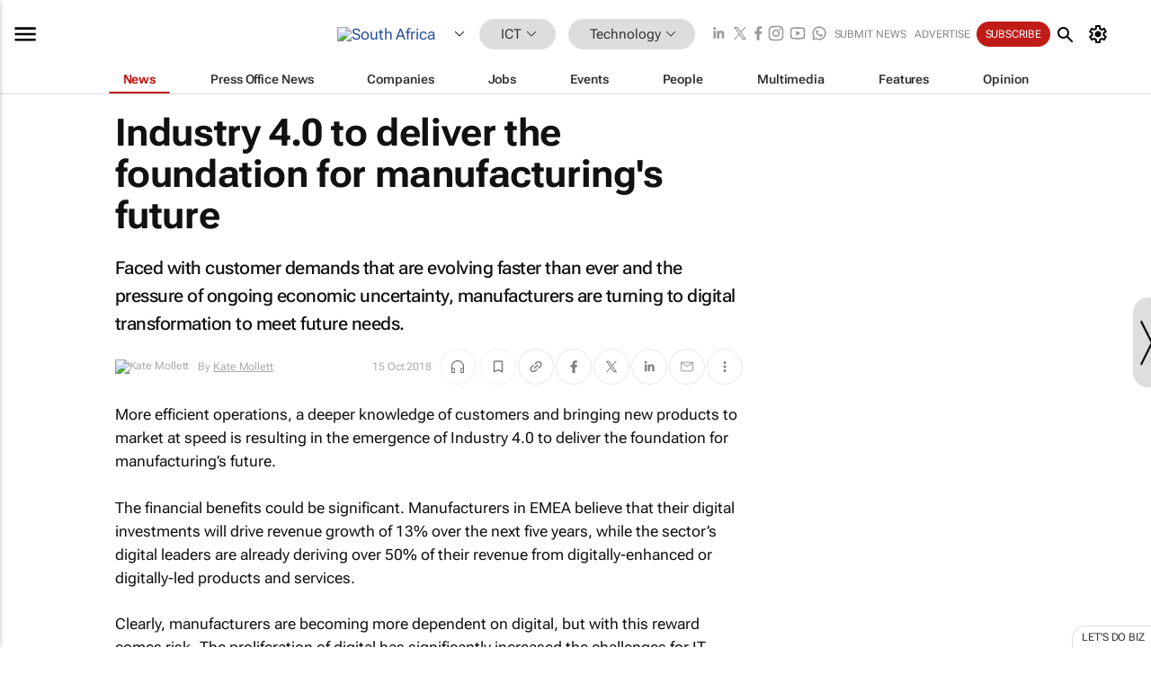

--- FILE ---
content_type: text/html; charset=utf-8
request_url: https://www.google.com/recaptcha/api2/aframe
body_size: 267
content:
<!DOCTYPE HTML><html><head><meta http-equiv="content-type" content="text/html; charset=UTF-8"></head><body><script nonce="ObiZVwreUKbUBsxBo98zxw">/** Anti-fraud and anti-abuse applications only. See google.com/recaptcha */ try{var clients={'sodar':'https://pagead2.googlesyndication.com/pagead/sodar?'};window.addEventListener("message",function(a){try{if(a.source===window.parent){var b=JSON.parse(a.data);var c=clients[b['id']];if(c){var d=document.createElement('img');d.src=c+b['params']+'&rc='+(localStorage.getItem("rc::a")?sessionStorage.getItem("rc::b"):"");window.document.body.appendChild(d);sessionStorage.setItem("rc::e",parseInt(sessionStorage.getItem("rc::e")||0)+1);localStorage.setItem("rc::h",'1769249238802');}}}catch(b){}});window.parent.postMessage("_grecaptcha_ready", "*");}catch(b){}</script></body></html>

--- FILE ---
content_type: text/css
request_url: https://www.bizcommunity.com/res/css/public-desktop.css?s119e
body_size: 58568
content:
@charset "UTF-8";*{padding:0;margin:0;scroll-margin-top:68px}*,*::before,*::after{box-sizing:border-box}html,body,div,span,applet,object,iframe,h1,h2,h3,h4,h5,h6,p,blockquote,pre,a,abbr,acronym,address,big,cite,code,del,dfn,em,img,ins,kbd,q,s,samp,small,strike,strong,sub,sup,tt,var,b,u,i,center,dl,dt,dd,ol,ul,li,fieldset,form,label,legend,table,caption,tbody,tfoot,thead,tr,th,td,article,aside,canvas,details,embed,figure,figcaption,footer,header,hgroup,menu,nav,output,ruby,section,summary,time,mark,audio,video,input,textarea,select{font-family:inherit}html{color:#111;font-family:"Roboto Flex",Roboto,Arial,Helvetica,Sans-serif;font-variation-settings:"XTRA" 480;letter-spacing:-0.1px !important;font-size:17px;-moz-text-size-adjust:100%;-webkit-text-size-adjust:100%;text-size-adjust:100%;cursor:auto;line-height:1.2}h1,h2,h3,h4,h5,h6{font-size:16px}* img,* table{border:0}table{border-collapse:collapse}a{color:#264ea0;text-decoration:none}a:visited{text-decoration:none}a{outline:0 none}a:hover{text-decoration:underline;color:#d00}p{margin:0 0 1.5rem 0}ol,ul{margin:1.12rem 0;margin-left:40px}big{font-size:1.17rem}small,sub,sup{font-size:.83rem}textarea{padding:2px}textarea,input{line-height:1.55}body{background-color:#fff}* h6{font-weight:normal;font-size:12px}input[type=submit]{padding-right:3px}::-webkit-scrollbar{width:5px;height:5px}::-webkit-scrollbar-track{-webkit-box-shadow:inset 0 0 6px rgba(0,0,0,0.3);-webkit-border-radius:10px;border-radius:10px}::-webkit-scrollbar-thumb{-webkit-border-radius:10px;border-radius:10px;background:rgba(255,255,255,0.3);-webkit-box-shadow:inset 0 0 6px rgba(0,0,0,0.5)}::-webkit-scrollbar-thumb:window-inactive{background:rgba(255,255,255,0.3)}.bgrid,.kContentImage-Container{display:block;display:flex;flex-wrap:wrap;padding:0}.bgrid--gap-10,.kContentImage-Container{margin:-5px}.bgrid--gap-10>.bcol,.kContentImage-Container>.bcol,.kContentImage-Container>.kContentImage{padding:5px}.bgrid--gap-16{margin:-8px}.bgrid--gap-16>.bcol,.bgrid--gap-16.kContentImage-Container>.kContentImage{padding:8px}.bgrid--gap-20{margin:-10px}.bgrid--gap-20>.bcol,.bgrid--gap-20.kContentImage-Container>.kContentImage{padding:10px}.bgrid--gap-30{margin:-15px}.bgrid--gap-30>.bcol,.bgrid--gap-30.kContentImage-Container>.kContentImage{padding:15px}.bgrid--gap-40>.bcol,.bgrid--gap-40.kContentImage-Container>.kContentImage{padding:20px}.bgrid--gap-40{margin:-20px}.bcol,.kContentImage-Container>.kContentImage{display:inline-block;width:100%}.bcol-12{width:100%}.bcol-11{width:91.66666667%}.bcol-10{width:83.33333333%}.bcol-9{width:75%}.bcol-8{width:66.66666667%}.bcol-7{width:58.33333333%}.bcol-6{width:50%}.bcol-5{width:41.66666667%}.bcol-4{width:33.33333333%}.bcol-3{width:25%}.bcol-2{width:16.66666667%}.bcol-1{width:8.33333333%}@media(min-width:576px){.bcol-sm-12{width:100%}.bcol-sm-11{width:91.66666667%}.bcol-sm-10{width:83.33333333%}.bcol-sm-9{width:75%}.bcol-sm-8{width:66.66666667%}.bcol-sm-7{width:58.33333333%}.bcol-sm-6{width:50%}.bcol-sm-5{width:41.66666667%}.bcol-sm-4{width:33.33333333%}.bcol-sm-3{width:25%}.bcol-sm-2{width:16.66666667%}.bcol-sm-1{width:8.33333333%}}@media(min-width:768px){.bcol-md-12{width:100%}.bcol-md-11{width:91.66666667%}.bcol-md-10{width:83.33333333%}.bcol-md-9{width:75%}.bcol-md-8{width:66.66666667%}.bcol-md-7{width:58.33333333%}.bcol-md-6,.bcol-246{width:50%}.bcol-md-5{width:41.66666667%}.bcol-md-4{width:33.33333333%}.bcol-md-3{width:25%}.bcol-md-2{width:16.66666667%}.bcol-md-1{width:8.33333333%}}@media(min-width:992px){.bcol-lg-12{width:100%}.bcol-lg-11{width:91.66666667%}.bcol-lg-10{width:83.33333333%}.bcol-lg-9{width:75%}.bcol-lg-8{width:66.66666667%}.bcol-lg-7{width:58.33333333%}.bcol-lg-6{width:50%}.bcol-lg-5{width:41.66666667%}.bcol-lg-4,.bcol-246{width:33.33333333%}.bcol-lg-3{width:25%}.bcol-lg-2{width:16.66666667%}.bcol-lg-1{width:8.33333333%}}@media(min-width:1200px){.bcol-xl-12{width:100%}.bcol-xl-11{width:91.66666667%}.bcol-xl-10{width:83.33333333%}.bcol-xl-9{width:75%}.bcol-xl-8{width:66.66666667%}.bcol-xl-7{width:58.33333333%}.bcol-xl-6{width:50%}.bcol-xl-5{width:41.66666667%}.bcol-xl-4{width:33.33333333%}.bcol-xl-3{width:25%}.bcol-xl-2,.bcol-246{width:16.66666667%}.bcol-xl-1{width:8.33333333%}}@media(min-width:1600px){.bcol-xxl-12{width:100%}.bcol-xxl-11{width:91.66666667%}.bcol-xxl-10{width:83.33333333%}.bcol-xxl-9{width:75%}.bcol-xxl-8{width:66.66666667%}.bcol-xxl-7{width:58.33333333%}.bcol-xxl-6{width:50%}.bcol-xxl-5{width:41.66666667%}.bcol-xxl-4{width:33.33333333%}.bcol-xxl-3{width:25%}.bcol-xxl-2{width:16.66666667%}.bcol-xxl-1{width:8.33333333%}}@media(max-width:480px){.bcol-sm-max-12,.kContentImage--extra-small,.kContentImage-Container>.kContentImage{width:100% !important;max-width:100% !important;display:block !important}}@media(max-width:768px){.bcol-md-max-12,.kContentImage--small{width:100% !important;max-width:100% !important;display:block !important}}.col-auto,.bcol-sm-auto,.bcol-md-auto,.bcol-lg-auto,.bcol-xl-auto,.bcol-xxl-auto{flex:1 0 0;width:auto}.align-items-center{align-items:center}.align-items-end{align-items:end}.bgrid-calc{display:flex;backface-visibility:hidden;margin:0;padding:0;overflow:unset !important}.bgrid-calc>*{display:inline-block}#bcol-calc,.bcol-calc-12,.bcol-calc-6,.bcol-calc-4{flex-shrink:0;margin-right:.51rem;overflow-x:hidden}.bcol-calc-4{width:calc((100% - 2rem) / 3)}.bcol-calc-6{width:calc((100% - 1rem) / 2)}.bcol-calc-12{width:100%}@media(min-width:576px){.bcol-calc-sm-4{width:calc((100% - 1rem) / 3)}.bcol-calc-sm-6{width:calc((100% - 1rem) / 2)}.bcol-calc-sm-12{width:100%}}@media(min-width:768px){.bcol-calc-md-2{width:calc((100% - 4rem) / 5);margin-right:1rem}.bcol-calc-md-3{width:calc((100% - 3rem) / 4);margin-right:1rem}.bcol-calc-md-4{width:calc((100% - 2rem) / 3);margin-right:1rem}.bcol-calc-md-6{width:calc((100% - 1rem) / 2)}.bcol-calc-md-12{width:100%}}.ktitle-header-grey-a{font-weight:bold}.ktitle-header-grey-a,.ktitle-header-grey-a:hover,.ktitle-header-grey-a:active,.ktitle-header-grey-a span,.ktitle-header-grey-a i,.ktitle-header-grey-a b{font-size:20px;font-weight:bold;color:#222}.SB_small-square-link,.sidebar .SB_small-square-link,.RM_small-square-link{display:inline-block;font-size:11px;text-transform:uppercase;margin-right:10px;color:#333}#icon-base,.CL_divider,.cookie-list--site .CL_i:before{background-repeat:no-repeat;display:inline-block;text-align:center;background-position:center;opacity:.4;position:relative}.CGI_promoted-tag,.CTS_promoted-content-tag,.CB_i_promoted-tag{position:absolute;font-size:11px;right:0;color:#eee;z-index:1000;background:rgba(5,5,5,0.4);padding:3px 5px}.CG_i--3 .CGI_title a,.CG_i--2 .CGI_title,.CGI_item--2 .CGI_title,.CGI_title,.CTS_title,.CBI_title a{font-family:"Roboto Flex",Roboto,Arial,Helvetica,Sans-serif;display:block;font-weight:500;margin-bottom:10px;color:#222}.CG_i--3 .CGI_title a:hover,.CGI_title:hover,.CTS_title:hover,.CBI_title a:hover{text-decoration:none}.content-item_attrib>a,.content-item_attrib{font-family:"Roboto Flex",Roboto,Arial,Helvetica,Sans-serif;font-size:12px !important;text-transform:none;color:#aaa;margin:0}.content-item_attrib a{text-decoration:underline !important}.content-item_attrib>a.text-uppercase,.text-uppercase.content-item_attrib{text-transform:uppercase !important}.content-item_attrib>a.text-uppercase a,.text-uppercase.content-item_attrib a{text-decoration:underline !important}.CGI_company-name{display:block;color:#c11b17;font-size:10px;text-transform:uppercase}.CGI_more{display:inline-block;font-size:11px;text-transform:uppercase;color:#333}.industry-popup-list{-webkit-box-shadow:0 2px 4px rgba(0,0,0,0.2);box-shadow:0 2px 4px rgba(0,0,0,0.2);-webkit-transition:opacity .218s;transition:opacity .218s;background:#fff;border:1px solid rgba(0,0,0,0.2);position:absolute;margin:0}.IPL-link{padding:6px 1rem 6px 1rem;white-space:nowrap}.IPL-link .icon{width:1rem;margin-right:.2rem}.IPL-link a{transition:all .418s;color:#000;font-size:.813rem;vertical-align:top}.IPL-link a .icon{opacity:.6}.IPL-link a:visited{color:#000}.IPL-link a:hover{text-decoration:none}.IPL-link a:hover .icon{opacity:1}.IPL-link:hover{background-color:#eee}.elevated-container--narrow-padding,.elevated-container--no-padding,.elevated-container--no-border,.elevated-container{background-color:#fff !important;overflow:hidden;border-radius:0}.th2g-text,.title-h2,.sideSlideInContent-content .SC-expanded-title,.sideSlideInContent-content .SC-title,.browse-h5,.RMB_heading,.right-margin .heading-type1{color:#0a0a0a;text-transform:inherit !important;font-size:20px !important;margin-bottom:15px;font-weight:400 !important;background-color:inherit !important;line-height:1;font-variation-settings:"XTRA" 520 !important;letter-spacing:0;text-wrap:nowrap;overflow:hidden;font-weight:500 !important;font-size:20px !important;text-transform:uppercase !important}@media screen and (max-width:768px){.th2g-text,.title-h2,.sideSlideInContent-content .SC-expanded-title,.sideSlideInContent-content .SC-title,.browse-h5,.RMB_heading,.right-margin .heading-type1{text-wrap:wrap}}.profilebox,.JB_summary,.kInstance-Gallery,.kInstance-Summary,.kInstance-Body,.kInstance-Body h3,.kInstance-Body h4{line-height:1.55;font-family:"Roboto Flex",Roboto,Arial,Helvetica,Sans-serif;font-size:17px;letter-spacing:0}@media screen and (max-width:768px){.profilebox,.JB_summary,.kInstance-Gallery,.kInstance-Summary,.kInstance-Body,.kInstance-Body h3,.kInstance-Body h4{font-size:19px}}@media screen and (min-width:768px){.content-group:first-of-type,.browse-section:first-of-type{margin-top:0}.content-group:last-of-type,.browse-section:last-of-type{margin-bottom:0;border-bottom:0}.content-group:after,.browse-section:after{content:"";display:block;border-bottom:1px solid !important;border-image:linear-gradient(to right,rgba(238,238,238,0) 0,#e3e3e3 2%,#e3e3e3 98%,rgba(238,238,238,0) 100%) !important;border-image-slice:1 !important;width:100%;margin:20px 0}.content-group>.content-group:last-of-type:after,.browse-section>.content-group:last-of-type:after,.content-group>.browse-section:last-of-type:after,.browse-section>.browse-section:last-of-type:after{content:"";display:none}}@media screen and (max-width:768px){.content-group,.browse-section{border-image:none !important;border:none !important}}@media screen and (max-width:768px){.content-group,.browse-section{margin:0 !important;padding:0 10px !important;overflow:visible !important}.content-group:after,.browse-section:after{content:"";display:table;clear:both;border-bottom:8px solid #eaeaec;width:calc(20px + 100%);margin-left:-10px !important;margin-right:-10px !important;margin-top:20px;margin-bottom:20px;background-color:#eaeaec;padding:4px;border-top:1px solid #e6e6e6;border-bottom:1px solid #e9e9e9}.content-group>.bcol,.content-group.kContentImage-Container>.kContentImage,.browse-section>.bcol,.browse-section.kContentImage-Container>.kContentImage{padding:0 !important}.mt-1.content-group,.CGI_more.content-group,.mt-1.browse-section,.browse-section.CGI_more,.mt-2.content-group,.mt-2.browse-section{margin-top:0 !important}.content-group .content-group,.browse-section .content-group{padding-left:0 !important;padding-right:0 !important}.content-group>.content-group:last-of-type:after,.browse-section>.content-group:last-of-type:after{content:"";display:none}.content-group .biz-btn,.browse-section .biz-btn{max-width:100%;width:100%}}.biz-btn,.pop1-ul li a,.pop1-compact-ul li a,.pop1-ul li>span,.pop1-compact-ul li>span,.pop1-ul li h2,.pop1-compact-ul li h2,.SB_PR_i{background-position:center;transition:background .1s}.biz-btn:hover,.pop1-ul li a:hover,.pop1-compact-ul li a:hover,.pop1-ul li>span:hover,.pop1-compact-ul li>span:hover,.pop1-ul li h2:hover,.pop1-compact-ul li h2:hover,.SB_PR_i:hover{background-color:#ddd;background:#ddd radial-gradient(circle,transparent 1%,#f9f9f9 1%) center/15000%}.biz-btn:active,.pop1-ul li a:active,.pop1-compact-ul li a:active,.pop1-ul li>span:active,.pop1-compact-ul li>span:active,.pop1-ul li h2:active,.pop1-compact-ul li h2:active,.SB_PR_i:active{background-color:#eaeaea;background-size:100%;transition:background 0}.body-new-design .industry-sub-menu{box-shadow:0 1px 1px 0 rgba(65,69,73,0.05),0 1px 3px 1px rgba(65,69,73,0.1)}.body-new-design .mm-popup,.body-new-design--header-only .myaccount-popup,.body-new-design .myaccount-popup,.body-new-design .RMB-AB_body{border-radius:1rem;overflow:hidden}.body-new-design--header-only .BCI-popup .pop1,.body-new-design .BCI-popup .pop1,.body-new-design--header-only .pop1,.body-new-design .pop1,.body-new-design--header-only .IP_popright .SB_PR_menu-items,.body-new-design .IP_popright .SB_PR_menu-items,.body-new-design--header-only .IP_content,.body-new-design .IP_content,.body-new-design--header-only .IP_container,.body-new-design .IP_container,.body-new-design .mm-popup .pop1-right,.body-new-design--header-only .subheader-top,.body-new-design .subheader-top,.body-new-design--header-only .SM-i--industries-dropdown,.body-new-design .SM-i--industries-dropdown,.body-new-design--header-only .SM-i .SM-i-text,.body-new-design .SM-i .SM-i-text,.body-new-design--header-only .SM-items,.body-new-design .SM-items,.body-new-design--header-only .category-section,.body-new-design .category-section,.body-new-design--header-only .ts-m-tool .sm-a,.body-new-design .ts-m-tool .sm-a,.body-new-design--header-only .SH-bottom-strip,.body-new-design .SH-bottom-strip,.body-new-design--header-only .SH-option .locationdropdown,.body-new-design .SH-option .locationdropdown,.body-new-design--header-only .SH-option .SHO-right .social-media-links,.body-new-design .SH-option .SHO-right .social-media-links,.body-new-design--header-only .SH-option .SHO-right .SHOR-links .SHORL-i--my-account,.body-new-design .SH-option .SHO-right .SHOR-links .SHORL-i--my-account,.body-new-design--header-only .SH-option .SHO-right .SHOR-links,.body-new-design .SH-option .SHO-right .SHOR-links,.body-new-design--header-only .SH-option .SHO-right,.body-new-design .SH-option .SHO-right,.body-new-design--header-only .SH-option .SHO-country,.body-new-design .SH-option .SHO-country,.body-new-design--header-only .SH-option .pagedropdown a,.body-new-design .SH-option .pagedropdown a,.body-new-design--header-only .SH-option,.body-new-design .SH-option,.body-new-design--header-only .site-header .SHTSM-menu,.body-new-design .site-header .SHTSM-menu,.body-new-design--header-only .site-header .SM-items .SM-i .SM-i-text,.body-new-design .site-header .SM-items .SM-i .SM-i-text,.body-new-design--header-only .site-header .SM-items .SM-i,.body-new-design .site-header .SM-items .SM-i,.body-new-design--header-only .site-header .search-section .search-form,.body-new-design .site-header .search-section .search-form,.body-new-design--header-only .site-header .SHTSR-controls,.body-new-design .site-header .SHTSR-controls,.body-new-design--header-only .site-header .SHTS-right .social-media-links,.body-new-design .site-header .SHTS-right .social-media-links,.body-new-design--header-only .site-header .SHTS-right .icon,.body-new-design .site-header .SHTS-right .icon,.body-new-design--header-only .site-header .SHTS-right a,.body-new-design .site-header .SHTS-right a,.body-new-design--header-only .site-header .SHTSL-country .country-hover,.body-new-design .site-header .SHTSL-country .country-hover,.body-new-design--header-only .site-header .SHTS-middle,.body-new-design .site-header .SHTS-middle,.body-new-design--header-only .site-header .SHTS-left .logo,.body-new-design .site-header .SHTS-left .logo,.body-new-design--header-only .site-header .SHTS-left,.body-new-design .site-header .SHTS-left,.body-new-design--header-only .site-header.site-header--has-mobile-search .SHTS-search-section,.body-new-design .site-header.site-header--has-mobile-search .SHTS-search-section,.CL_i,.cookie-list,.subheader .BC-i,.bread-crumb,.S-sub,.right-controls,.search-form form,.search-form,.body-new-design .industry-sub-menu-popup,.body-new-design .industry-sub-menu .industry-sub-menu-item-link-pointer,.body-new-design .industry-sub-menu .industry-sub-menu-item-link-home,.body-new-design .industry-sub-menu .industry-sub-menu-item-link,.body-new-design--header-only .SS-menu-items .SSM-i-a,.body-new-design .SS-menu-items .SSM-i-a,.body-new-design--header-only .SS-menu-items,.body-new-design .SS-menu-items,.body-new-design--header-only .SS-footer .social-media-icons,.body-new-design .SS-footer .social-media-icons,.body-new-design--header-only .SS-footer ul li a,.body-new-design .SS-footer ul li a,.body-new-design--header-only .SS-footer ul,.body-new-design .SS-footer ul,.body-new-design--header-only .SS-header,.body-new-design .SS-header{display:table;display:-webkit-box;display:-moz-box;display:-ms-flexbox;display:-webkit-flex;display:flex}@media \0 screen\,screen\9{.body-new-design--header-only .BCI-popup .pop1 *,.body-new-design .BCI-popup .pop1 *,.body-new-design--header-only .pop1 *,.body-new-design .pop1 *,.body-new-design--header-only .IP_popright .SB_PR_menu-items *,.body-new-design .IP_popright .SB_PR_menu-items *,.body-new-design--header-only .IP_content *,.body-new-design .IP_content *,.body-new-design--header-only .IP_container *,.body-new-design .IP_container *,.body-new-design .mm-popup .pop1-right *,.body-new-design--header-only .subheader-top *,.body-new-design .subheader-top *,.body-new-design--header-only .SM-i--industries-dropdown *,.body-new-design .SM-i--industries-dropdown *,.body-new-design--header-only .SM-i .SM-i-text *,.body-new-design .SM-i .SM-i-text *,.body-new-design--header-only .SM-items *,.body-new-design .SM-items *,.body-new-design--header-only .category-section *,.body-new-design .category-section *,.body-new-design--header-only .ts-m-tool .sm-a *,.body-new-design .ts-m-tool .sm-a *,.body-new-design--header-only .SH-bottom-strip *,.body-new-design .SH-bottom-strip *,.body-new-design--header-only .SH-option .locationdropdown *,.body-new-design .SH-option .locationdropdown *,.body-new-design--header-only .SH-option .SHO-right .social-media-links *,.body-new-design .SH-option .SHO-right .social-media-links *,.body-new-design--header-only .SH-option .SHO-right .SHOR-links .SHORL-i--my-account *,.body-new-design .SH-option .SHO-right .SHOR-links .SHORL-i--my-account *,.body-new-design--header-only .SH-option .SHO-right .SHOR-links *,.body-new-design .SH-option .SHO-right .SHOR-links *,.body-new-design--header-only .SH-option .SHO-right *,.body-new-design .SH-option .SHO-right *,.body-new-design--header-only .SH-option .SHO-country *,.body-new-design .SH-option .SHO-country *,.body-new-design--header-only .SH-option .pagedropdown a *,.body-new-design .SH-option .pagedropdown a *,.body-new-design--header-only .SH-option *,.body-new-design .SH-option *,.body-new-design--header-only .site-header .SHTSM-menu *,.body-new-design .site-header .SHTSM-menu *,.body-new-design--header-only .site-header .SM-items .SM-i .SM-i-text *,.body-new-design .site-header .SM-items .SM-i .SM-i-text *,.body-new-design--header-only .site-header .SM-items .SM-i *,.body-new-design .site-header .SM-items .SM-i *,.body-new-design--header-only .site-header .search-section .search-form *,.body-new-design .site-header .search-section .search-form *,.body-new-design--header-only .site-header .SHTSR-controls *,.body-new-design .site-header .SHTSR-controls *,.body-new-design--header-only .site-header .SHTS-right .social-media-links *,.body-new-design .site-header .SHTS-right .social-media-links *,.body-new-design--header-only .site-header .SHTS-right .icon *,.body-new-design .site-header .SHTS-right .icon *,.body-new-design--header-only .site-header .SHTS-right a *,.body-new-design .site-header .SHTS-right a *,.body-new-design--header-only .site-header .SHTSL-country .country-hover *,.body-new-design .site-header .SHTSL-country .country-hover *,.body-new-design--header-only .site-header .SHTS-middle *,.body-new-design .site-header .SHTS-middle *,.body-new-design--header-only .site-header .SHTS-left .logo *,.body-new-design .site-header .SHTS-left .logo *,.body-new-design--header-only .site-header .SHTS-left *,.body-new-design .site-header .SHTS-left *,.body-new-design--header-only .site-header.site-header--has-mobile-search .SHTS-search-section *,.body-new-design .site-header.site-header--has-mobile-search .SHTS-search-section *,.CL_i *,.cookie-list *,.subheader .BC-i *,.bread-crumb *,.S-sub *,.right-controls *,.search-form form *,.search-form *,.body-new-design .industry-sub-menu-popup *,.body-new-design .industry-sub-menu .industry-sub-menu-item-link-pointer *,.body-new-design .industry-sub-menu .industry-sub-menu-item-link-home *,.body-new-design .industry-sub-menu .industry-sub-menu-item-link *,.body-new-design--header-only .SS-menu-items .SSM-i-a *,.body-new-design .SS-menu-items .SSM-i-a *,.body-new-design--header-only .SS-menu-items *,.body-new-design .SS-menu-items *,.body-new-design--header-only .SS-footer .social-media-icons *,.body-new-design .SS-footer .social-media-icons *,.body-new-design--header-only .SS-footer ul li a *,.body-new-design .SS-footer ul li a *,.body-new-design--header-only .SS-footer ul *,.body-new-design .SS-footer ul *,.body-new-design--header-only .SS-header *,.body-new-design .SS-header *{display:table-cell}}.body-new-design--header-only .SM-i--industries-dropdown,.body-new-design .SM-i--industries-dropdown,.body-new-design--header-only .SM-i .SM-i-text,.body-new-design .SM-i .SM-i-text,.body-new-design--header-only .ts-m-tool .sm-a,.body-new-design .ts-m-tool .sm-a,.body-new-design--header-only .SH-option .locationdropdown,.body-new-design .SH-option .locationdropdown,.body-new-design--header-only .SH-option .SHO-right .social-media-links,.body-new-design .SH-option .SHO-right .social-media-links,.body-new-design--header-only .SH-option .SHO-right .SHOR-links .SHORL-i--my-account,.body-new-design .SH-option .SHO-right .SHOR-links .SHORL-i--my-account,.body-new-design--header-only .SH-option .SHO-right .SHOR-links,.body-new-design .SH-option .SHO-right .SHOR-links,.body-new-design--header-only .SH-option .SHO-right,.body-new-design .SH-option .SHO-right,.body-new-design--header-only .SH-option .SHO-country,.body-new-design .SH-option .SHO-country,.body-new-design--header-only .SH-option .pagedropdown a,.body-new-design .SH-option .pagedropdown a,.body-new-design--header-only .site-header .SM-items .SM-i .SM-i-text,.body-new-design .site-header .SM-items .SM-i .SM-i-text,.body-new-design--header-only .site-header .SM-items .SM-i,.body-new-design .site-header .SM-items .SM-i,.body-new-design--header-only .site-header .SHTS-right .icon,.body-new-design .site-header .SHTS-right .icon,.body-new-design--header-only .site-header .SHTS-right a,.body-new-design .site-header .SHTS-right a,.body-new-design--header-only .site-header .SHTS-right,.body-new-design .site-header .SHTS-right,.body-new-design--header-only .site-header .SHTSL-country .country-hover,.body-new-design .site-header .SHTSL-country .country-hover,.body-new-design--header-only .site-header .SHTS-middle,.body-new-design .site-header .SHTS-middle,.body-new-design--header-only .site-header .SHTS-left .logo,.body-new-design .site-header .SHTS-left .logo,.body-new-design--header-only .site-header .SHTS-search-section,.body-new-design .site-header .SHTS-search-section,.body-new-design--header-only .site-header .SHTS-menus,.body-new-design .site-header .SHTS-menus,.body-new-design--header-only .site-header .SH-top-strip,.body-new-design .site-header .SH-top-strip,.CL_i,.subheader .BC-i,.bread-crumb,.S-sub,.body-new-design .industry-sub-menu .industry-sub-menu-item-link-pointer,.body-new-design .industry-sub-menu .industry-sub-menu-item-link-home,.body-new-design .industry-sub-menu .industry-sub-menu-item-link,.body-new-design .industry-sub-menu,.body-new-design--header-only .SS-menu-items .SSM-i-a,.body-new-design .SS-menu-items .SSM-i-a,.body-new-design--header-only .SS-footer ul li a,.body-new-design .SS-footer ul li a{align-items:center}.body-new-design .industry-sub-menu{justify-content:space-between}.body-new-design--header-only .SM-i .SM-i-text,.body-new-design .SM-i .SM-i-text,.body-new-design--header-only .site-header .SHTSM-menu,.body-new-design .site-header .SHTSM-menu,.body-new-design--header-only .site-header .SM-items .SM-i .SM-i-text,.body-new-design .site-header .SM-items .SM-i .SM-i-text,.body-new-design--header-only .site-header .SHTS-menus,.body-new-design .site-header .SHTS-menus{justify-content:center}@supports(gap:2px){.body-new-design--header-only .site-header .SHTS-right a,.body-new-design .site-header .SHTS-right a{gap:2px}}@supports not(gap:2px){.body-new-design--header-only .site-header .SHTS-right a,.body-new-design .site-header .SHTS-right a{margin:2px}.body-new-design--header-only .site-header .SHTS-right a:first-child,.body-new-design .site-header .SHTS-right a:first-child{margin-top:0;margin-left:0}.body-new-design--header-only .site-header .SHTS-right a:last-child,.body-new-design .site-header .SHTS-right a:last-child{margin-bottom:0;margin-right:0}}@supports(gap:5px){.body-new-design--header-only .SH-bottom-strip,.body-new-design .SH-bottom-strip,.body-new-design--header-only .SH-option .SHO-right .social-media-links,.body-new-design .SH-option .SHO-right .social-media-links,.body-new-design--header-only .SH-option .SHO-right .SHOR-links .SHORL-i--my-account,.body-new-design .SH-option .SHO-right .SHOR-links .SHORL-i--my-account,.cookie-list{gap:5px}}@supports not(gap:5px){.body-new-design--header-only .SH-bottom-strip,.body-new-design .SH-bottom-strip,.body-new-design--header-only .SH-option .SHO-right .social-media-links,.body-new-design .SH-option .SHO-right .social-media-links,.body-new-design--header-only .SH-option .SHO-right .SHOR-links .SHORL-i--my-account,.body-new-design .SH-option .SHO-right .SHOR-links .SHORL-i--my-account,.cookie-list{margin:5px}.body-new-design--header-only .SH-bottom-strip:first-child,.body-new-design .SH-bottom-strip:first-child,.body-new-design--header-only .SH-option .SHO-right .social-media-links:first-child,.body-new-design .SH-option .SHO-right .social-media-links:first-child,.body-new-design--header-only .SH-option .SHO-right .SHOR-links .SHORL-i--my-account:first-child,.body-new-design .SH-option .SHO-right .SHOR-links .SHORL-i--my-account:first-child,.cookie-list:first-child{margin-top:0;margin-left:0}.body-new-design--header-only .SH-bottom-strip:last-child,.body-new-design .SH-bottom-strip:last-child,.body-new-design--header-only .SH-option .SHO-right .social-media-links:last-child,.body-new-design .SH-option .SHO-right .social-media-links:last-child,.body-new-design--header-only .SH-option .SHO-right .SHOR-links .SHORL-i--my-account:last-child,.body-new-design .SH-option .SHO-right .SHOR-links .SHORL-i--my-account:last-child,.cookie-list:last-child{margin-bottom:0;margin-right:0}}@supports(gap:10px){.body-new-design--header-only .site-header .SHTSR-controls,.body-new-design .site-header .SHTSR-controls,.body-new-design--header-only .site-header .SHTS-right .social-media-links,.body-new-design .site-header .SHTS-right .social-media-links,.body-new-design--header-only .site-header .SHTS-right,.body-new-design .site-header .SHTS-right{gap:10px}}@supports not(gap:10px){.body-new-design--header-only .site-header .SHTSR-controls,.body-new-design .site-header .SHTSR-controls,.body-new-design--header-only .site-header .SHTS-right .social-media-links,.body-new-design .site-header .SHTS-right .social-media-links,.body-new-design--header-only .site-header .SHTS-right,.body-new-design .site-header .SHTS-right{margin:10px}.body-new-design--header-only .site-header .SHTSR-controls:first-child,.body-new-design .site-header .SHTSR-controls:first-child,.body-new-design--header-only .site-header .SHTS-right .social-media-links:first-child,.body-new-design .site-header .SHTS-right .social-media-links:first-child,.body-new-design--header-only .site-header .SHTS-right:first-child,.body-new-design .site-header .SHTS-right:first-child{margin-top:0;margin-left:0}.body-new-design--header-only .site-header .SHTSR-controls:last-child,.body-new-design .site-header .SHTSR-controls:last-child,.body-new-design--header-only .site-header .SHTS-right .social-media-links:last-child,.body-new-design .site-header .SHTS-right .social-media-links:last-child,.body-new-design--header-only .site-header .SHTS-right:last-child,.body-new-design .site-header .SHTS-right:last-child{margin-bottom:0;margin-right:0}}@supports(gap:15px){.body-new-design--header-only .SH-option .SHO-right .SHOR-links,.body-new-design .SH-option .SHO-right .SHOR-links,.body-new-design--header-only .SH-option .SHO-right,.body-new-design .SH-option .SHO-right,.body-new-design--header-only .SH-option .logo,.body-new-design .SH-option .logo,.body-new-design--header-only .site-header .SH-top-strip,.body-new-design .site-header .SH-top-strip{gap:15px}}@supports not(gap:15px){.body-new-design--header-only .SH-option .SHO-right .SHOR-links,.body-new-design .SH-option .SHO-right .SHOR-links,.body-new-design--header-only .SH-option .SHO-right,.body-new-design .SH-option .SHO-right,.body-new-design--header-only .SH-option .logo,.body-new-design .SH-option .logo,.body-new-design--header-only .site-header .SH-top-strip,.body-new-design .site-header .SH-top-strip{margin:15px}.body-new-design--header-only .SH-option .SHO-right .SHOR-links:first-child,.body-new-design .SH-option .SHO-right .SHOR-links:first-child,.body-new-design--header-only .SH-option .SHO-right:first-child,.body-new-design .SH-option .SHO-right:first-child,.body-new-design--header-only .SH-option .logo:first-child,.body-new-design .SH-option .logo:first-child,.body-new-design--header-only .site-header .SH-top-strip:first-child,.body-new-design .site-header .SH-top-strip:first-child{margin-top:0;margin-left:0}.body-new-design--header-only .SH-option .SHO-right .SHOR-links:last-child,.body-new-design .SH-option .SHO-right .SHOR-links:last-child,.body-new-design--header-only .SH-option .SHO-right:last-child,.body-new-design .SH-option .SHO-right:last-child,.body-new-design--header-only .SH-option .logo:last-child,.body-new-design .SH-option .logo:last-child,.body-new-design--header-only .site-header .SH-top-strip:last-child,.body-new-design .site-header .SH-top-strip:last-child{margin-bottom:0;margin-right:0}}.clear-before-after,.pop1-col-content,.mainmenu,.m-topboxstrip ul,.subheader-top .col2,.subheader-top .col1,.submenu,.CB_i--allindustry,.CB_i,.RMMC_row,.RM_box--multimedia-container{zoom:1}.clear-before-after:before,.pop1-col-content:before,.mainmenu:before,.m-topboxstrip ul:before,.subheader-top .col2:before,.subheader-top .col1:before,.submenu:before,.CB_i--allindustry:before,.CB_i:before,.RMMC_row:before,.RM_box--multimedia-container:before,.clear-before-after:after,.pop1-col-content:after,.mainmenu:after,.m-topboxstrip ul:after,.subheader-top .col2:after,.subheader-top .col1:after,.submenu:after,.CB_i--allindustry:after,.CB_i:after,.RMMC_row:after,.RM_box--multimedia-container:after{content:"";display:table}.clear-before-after:after,.pop1-col-content:after,.mainmenu:after,.m-topboxstrip ul:after,.subheader-top .col2:after,.subheader-top .col1:after,.submenu:after,.CB_i--allindustry:after,.CB_i:after,.RMMC_row:after,.RM_box--multimedia-container:after{clear:both}.clear-after,.flex-row-align-left,.h2box-imagebox-ul ul li,.CB_i--allindustry,.CB_i,.RM_i{zoom:1}.clear-after:after,.flex-row-align-left:after,.h2box-imagebox-ul ul li:after,.CB_i--allindustry:after,.CB_i:after,.RM_i:after{content:"";display:table;clear:both}.kinlineblock-fix,.pagedropdown a,.pagedropdown{display:inline-block;vertical-align:middle}.float-left,.sm-ul>li,.sm-left,.kBrowseComment-Item .col1,.left-margin,.ul-horizontal li,.accordiantab_universal ul li,.accordiantab-6 ul li,.accordiantab-4 ul li,.mm-ul li,.topboxstrip ul li,.sm-left ul li{float:left;position:relative}.float-right,.sm-right{float:right;position:relative}.kabsolutecenter-fix{margin:auto;position:absolute;top:0;left:0;bottom:0;right:0}.kabsolutecenter-horizontalonly-fix{margin:auto;position:absolute;left:0;right:0}.ul-horizontal,.accordiantab_universal ul,.accordiantab-6 ul,.accordiantab-4 ul,.mm-ul,.topboxstrip ul,.sm-left ul{list-style:none;margin:0;padding:0}.ul-horizontal li,.accordiantab_universal ul li,.accordiantab-6 ul li,.accordiantab-4 ul li,.mm-ul li,.topboxstrip ul li,.sm-left ul li{display:inline;list-style:none}.ul-remove-bullet,.h2box-imagebox-ul ul,.list-nopartition,.list-partition-grey{list-style:none;margin:0;padding:0}.ul-remove-bullet li,.h2box-imagebox-ul ul li,.list-nopartition li,.list-partition-grey li{list-style:none}.ksubmenu-smallfont,a.kToolBar-SubNavSelected,.sm-left a,.sm-left a.sm-link{text-decoration:none;color:#333;font-weight:normal;padding:6px 8px;text-transform:none;font-size:13px}.ksummary-grey,.pop1-col-content-summary,.CTS_browse-summary,.CBI_summary{color:#666}.karticledate-footer,.pop1-col-content-date{font-size:10px;font-weight:normal;text-transform:uppercase}.karticledate-footer .highlight,.pop1-col-content-date .highlight,.karticledate-footer .highlight a,.pop1-col-content-date .highlight a{color:#c11b17;font-size:10px}.font-small,.font-small a,.font-small b,.font-small i,.font-small span,.font-small div{font-size:12px}.font-normalgrey,.font-normalgrey a,.font-normalgrey b,.font-normalgrey i,.font-normalgrey span,.font-normalgrey div{color:#ccc;font-weight:normal}.kBelowHeadingTabs a,.kBelowHeadingTabs a:visited{font-size:10px;text-transform:uppercase;text-decoration:none;color:#333}.kBD-Company,span.kBD-IssuedBy,a.kBD-Company,a:visited.kBD-Company{text-transform:uppercase;font-weight:bold;font-size:10px;color:#980000}.kvertical-align{vertical-align:middle}.strectch-im{width:100% !important}.hidden{display:none}.kBP-Name-new1{color:#222 !important}.kSmall *{font-size:.83em}.kMedium,.kMedium a{font-size:11px}.tip{border:2px dotted #ccc;padding:8px 20px}.formore{padding:4px}.formore ul{margin:5px 10px;margin-right:14px;list-style:none;list-style-type:none}.formore ul li{background-image:url(https://biz-file.com/res/img/dot_grey.gif);background-repeat:no-repeat;background-position:0 7px;padding-left:.5em;left:initial !important;font-size:11px}.formore ul li a{font-size:11px;text-decoration:none;font-weight:bold}.nowrap{white-space:nowrap}.kValignTop{vertical-align:top}.kValignBottom{vertical-align:bottom}.kAlignLeft{float:left}img.kAlignLeft{padding-right:3px}.kAlignRight{float:right}.float-left,.sm-ul>li,.sm-left,.kBrowseComment-Item .col1,.left-margin,.ul-horizontal li,.accordiantab_universal ul li,.accordiantab-6 ul li,.accordiantab-4 ul li,.mm-ul li,.topboxstrip ul li,.sm-left ul li{float:left}@media screen and (min-width:768px){.float-sm-right{float:right}}.clearfix::after{content:"";clear:both;display:table}.sticky-top-5rem{position:sticky;top:5rem}.overflow-hidden{overflow:hidden}.line-clamp-2{display:-webkit-box;-webkit-line-clamp:2;-webkit-box-orient:vertical;overflow:hidden}.line-clamp-3{display:-webkit-box;-webkit-line-clamp:3;-webkit-box-orient:vertical;overflow:hidden}.line-clamp-4{display:-webkit-box;-webkit-line-clamp:4;-webkit-box-orient:vertical;overflow:hidden}.aspect-ratio-overflow-hidden{position:relative !important;width:100%;overflow:hidden}.AROH--16-9{padding-top:60%}.AROH--14-5{padding-top:35%}@media only screen and (max-width:600px){.AROH--16-9{padding-top:65%}}.AROH--3column-carousel{padding-top:33% !important;margin-bottom:5px}.AROH--4column-carousel{padding-top:25%}@media only screen and (max-width:600px){.AROH--3column-carousel{padding-top:60% !important}.AROH--4column-carousel{padding-top:27% !important}}.AROH__inner{position:absolute !important;top:0;left:0;bottom:0;right:0}.aspect-ratio-7-1{aspect-ratio:7/1;overflow:hidden}.responsive-container-16-9{position:relative;overflow:hidden;width:100%;padding-top:56.25%}.responsive-iframe{position:absolute;top:0;left:0;bottom:0;right:0;width:100%;height:100%}.flex-1,.FRAL_col-auto,.h2box-imagebox-ul ul .col2,.CBI_body,.RMI_2{flex:1}.flex-row-align-left,.h2box-imagebox-ul ul li,.CB_i--allindustry,.CB_i,.RM_i{display:flex;align-items:flex-start}.FRAL_col-fixed,.h2box-imagebox-ul ul .col1,.CBI_image,.RMI_1{overflow:hidden;float:left}.text-uppercase{text-transform:uppercase !important}.text-uppercase *{text-transform:uppercase !important}.CGI_image img{width:100%;height:auto}.mx-auto{margin-left:auto;margin-right:auto}.my-auto{margin-top:auto;margin-bottom:auto}.m-auto{margin:auto}.m-0{margin:0 !important}.mr-05{margin-right:.5rem !important}.mr-1{margin-right:1rem !important}.ml-04{margin-left:.4rem !important}.mt-5px{margin-top:5px !important}.mt-02,.CGI_body{margin-top:.2rem !important}.mt-05{margin-top:.5rem !important}.mt-1,.CGI_more{margin-top:1rem !important}.mt-2{margin-top:2rem !important}.mb-025,.CGI_company-name{margin-bottom:.25rem !important}.mb-05{margin-bottom:.5rem !important}.mb-1{margin-bottom:1rem !important}.mb-2{margin-bottom:2rem !important}.mb-20px{margin-bottom:20px}@media screen and (min-width:768px){.mb-md-0{margin-bottom:0 !important}}.ml-n-4px{margin-left:-4px !important}.mr-n-4px{margin-right:-4px !important}.smt-header{scroll-margin-top:60px}.pt-2{padding-top:2rem !important}.ptb-04{padding-top:.4rem !important;padding-bottom:.4rem !important}.pr-5{padding-right:5rem !important}.p-5{padding:1.25rem}.px-5{padding:0 1.25rem}.d-none{display:none !important}.d-hide{display:none}@media(max-width:992px){.d-lg-max-none{display:none !important}}@media(max-width:768px){.d-md-max-none{display:none !important}}@media(max-width:576px){.d-sm-max-none{display:none !important}}.d-table{display:table}.d-tc{display:table-cell}.d-tc-middle{display:table-cell;vertical-align:middle}.d-tc-top{display:table-cell;vertical-align:top}@media only screen and (min-width:768px){.d-md-tc{display:table-cell;vertical-align:middle}}.d-ib{display:inline-block}.d-flex,.share-icon-link{display:table;display:flex}.d-flex-justify-between-2{display:flex;justify-content:space-between}.flex-break{flex-basis:100%;height:0}.flex-row-reverse{flex-direction:row-reverse}.flex-col{flex-direction:column !important}.flex-1,.FRAL_col-auto,.h2box-imagebox-ul ul .col2,.CBI_body,.RMI_2{flex:1 1 0}.justify-between{justify-content:space-between}.justify-center{justify-content:center}.justify-end{justify-content:end}.justify-around{justify-content:space-around}.items-center{align-items:center}.flex-wrap{flex-wrap:wrap}@media only screen and (min-width:768px){.md-flex-wrap{flex-wrap:wrap}}.gap-1{gap:4px}.gap-3{gap:12px}@media(min-width:768px){.d-sm-flex{display:flex}}.flex-wrap{flex-wrap:wrap}@media(min-width:992px){.d-md-flex{display:flex}}@media only screen and (max-width:576px){.d-sm-max-block{display:block}}@media only screen and (max-width:768px){.d-desktop-only{display:none !important}}@media only screen and (min-width:768px){.d-mobile-only{display:none !important}}.opacity-60{opacity:.6}.bg-gray{background-color:#eee}.h-14rem{height:14rem}.h-8rem{height:8rem}.h-fit{height:fit-content}.h-fit-important{height:fit-content !important}.text-align-center{text-align:center}.text-align-end{text-align:end}.vertical-align-middle{vertical-align:middle}@media(max-width:768px){.align-left-mobile-only{float:left}}.bg-white{background-color:#fff}.bg-light-blue{background-color:#b3e5fc}.bg-light-orange{background-color:#ffcc80}.bg-light-red{background-color:#ff8a80}.b-bottom{border-bottom:solid 1px #e6e6e6}.vertical-line{border-left:solid 1px #e3e3e3;margin:0 10px;display:inline-block;width:1px}.horizontal-line{border-top:solid 1px #e3e3e3;width:100%;margin:10px 0;display:block}.box-shadow{border-radius:2px;border-color:#6dafd9;box-shadow:0 2px 2px 0 #4d4d4f,0 0 2px 0 #4d4d4f}.shadow-1,.biz-btn--elevated{box-shadow:0 2px 6px 2px rgba(0,0,0,0.15),0 1px 2px 0 rgba(0,0,0,0.3)}.shadow-2,.popupcard,.pop1-ul_rhm,.pop1,#sideSlideInContent,.CB-item-promoted::before{box-shadow:0 2px 6px 2px rgba(0,0,0,0.15),0 1px 2px 0 rgba(0,0,0,0.3)}.shadow-3,#sideSlideInContent:hover{box-shadow:0 1px 3px 0 rgba(0,0,0,0.3),0 4px 8px 3px rgba(0,0,0,0.15)}.shadow-4{box-shadow:0 2px 3px 0 rgba(0,0,0,0.3),0 6px 10px 4px rgba(0,0,0,0.15)}.shadow-5{box-shadow:0 4px 4px 0 rgba(0,0,0,0.3),0 8px 12px 6px rgba(0,0,0,0.15)}.list-unstyled{padding-left:0;list-style:none}.list-inline{padding-left:0;list-style:none}.list-inline :not(:last-child){margin-right:.5rem}.list-inline>li{display:inline-block}.links-vertical>a{padding:4px 0;display:block}.list-largesquare-grey,.h2box-listbox-ul{list-style:none;margin:10px 0;padding:0}.list-largesquare-grey li,.h2box-listbox-ul li{background-image:url(/res/img/sprite/misc/list-bullet-grey.png?1);background-repeat:no-repeat;background-position:5px center;padding-left:20px;margin-bottom:8px}.list-largesquare-grey li a,.h2box-listbox-ul li a{font-weight:bold}.list-largesquare-grey li a:hover,.h2box-listbox-ul li a:hover{color:#d00}.list-largesquare-grey li .kAuthor,.h2box-listbox-ul li .kAuthor{color:#d00;font-weight:normal}.list-largesquare-grey li,.h2box-listbox-ul li,.list-largesquare-grey li a,.h2box-listbox-ul li a,.list-largesquare-grey li a i,.h2box-listbox-ul li a i,.list-largesquare-grey li a b,.h2box-listbox-ul li a b,.list-largesquare-grey li .kAuthor,.h2box-listbox-ul li .kAuthor{font-size:12px}.list-largesquare-grey li img,.h2box-listbox-ul li img{vertical-align:middle}.list-partition-grey li{border-bottom:1px solid #eee;padding:5px 0}.list-partition-grey li:hover{background-color:rgb(242.25,242.25,242.25)}.list-partition-grey li,.list-partition-grey li a,.list-partition-grey li a:active,.list-partition-grey li a i,.list-partition-grey li a b{font-size:12px;font-weight:bold}.list-partition-grey li img{vertical-align:middle}.list-partition-grey li .kAuthor{font-size:12px;font-weight:normal}.list-nopartition{margin:10px 0}.list-nopartition li{padding:5px 0}.list-nopartition li:hover{background-color:rgb(242.25,242.25,242.25)}.list-nopartition li,.list-nopartition li a,.list-nopartition li a:active,.list-nopartition li a i,.list-nopartition li a b{font-size:14px;font-weight:bold}.list-nopartition li img{vertical-align:middle}.list-nopartition li .kAuthor{font-size:12px;font-weight:normal}.list-partition-grey-largetxt{list-style:none;margin:10px 0;padding:0}.list-partition-grey-largetxt li{border-bottom:1px dotted #efefef;padding:10px 0 10px 0}.list-partition-grey-largetxt li:hover{background-color:rgb(242.25,242.25,242.25)}.list-partition-grey-largetxt li a{color:#222;font-family:"Roboto Flex",Roboto,Arial,Helvetica,Sans-serif;font-weight:bold}.list-partition-grey-largetxt li a:hover{color:#d00}.list-partition-grey-largetxt li .kAuthor{color:#d00;font-weight:normal}.list-partition-grey-largetxt li,.list-partition-grey-largetxt li a,.list-partition-grey-largetxt li a i,.list-partition-grey-largetxt li a b,.list-partition-grey-largetxt li .kAuthor{font-size:16px}.list-partition-grey-largetxt li img{vertical-align:middle}.list-without-list-style{list-style:none;margin:10px 0;padding:0}.list-without-list-style li{padding-left:5px;border-bottom:1px solid #eee;vertical-align:middle}.list-without-list-style li a{font-weight:bold;display:block;width:100%}.list-without-list-style li a:hover{color:#d00}.list-without-list-style li img{vertical-align:middle;margin-bottom:3px}.list-piped{list-style:none;display:inline;margin:10px 0;padding:0}.list-piped .RM_i,.list-piped li{display:inline-block;border-left:1px solid;font-size:8px;padding:0 8px 0 8px}.list-piped .RM_i:first-child,.list-piped li:first-child{border-left:0;padding-left:0}.list-piped .RM_i a,.list-piped li a{font-weight:600;font-size:10px;text-transform:uppercase}.list-piped .RM_i a:hover,.list-piped li a:hover{color:#d00}.list-piped .RM_i.active a,.list-piped li.active a{color:#d00}@media(min-width:992px){.fs-lg-1{font-size:1rem}}.fs-1125,.CGI_title{font-size:1.125rem}.w-100p{width:100%}.w-50p{width:50%}.w-333p{width:33.3%}.w-25p{width:25%}.t-20p{top:20% !important}body{background-color:#fff}body.body-grey-background{background-color:#fff}body.has-wide-body.body-new-design--header-only .body-center{margin:0 auto 0 auto}body.has-wide-body .body-center{width:100%;margin:95px auto 0 auto}.body-is-public-page{min-height:100vh}.b-topbanner{text-align:center;margin-bottom:25px}.body-has-inner-margin .b-topbanner{padding-top:25px}.body-container{min-height:800px}.body-center,.body-container{padding:0 25px 0 25px;max-width:1075px;margin:auto;padding-bottom:10px;position:relative !important;max-width:100%;text-align:left;width:1075px;opacity:1;cursor:initial;background-color:#fff !important;z-index:2}.body-grey-background .body-center,.body-grey-background .body-container{background-color:#fff !important}.body-center .main,.body-container .main{margin:15px 0;margin-bottom:0}@media screen and (max-width:768px){.body-center,.body-container{padding-left:0;padding-right:0}}.body-center{margin:auto;margin-bottom:20px}.b-right{margin-right:-170px;position:absolute;right:0;top:-90px;width:160px}.main{opacity:1;margin:40px 0;display:flex;justify-content:space-between;flex-direction:row}.main .MC-section--inner-margin{margin-right:25px}#body-include-left{width:1200px}.body-has-page-wrap .sidebar{display:none}.body-has-page-wrap--with-left-margin .sidebar{display:block}.body-has-no-col.body-menu-home .body-center{max-width:1200px}.has-jobs-right-margin .body-center{width:1150px}.body-has-industry-col .body-center{margin:0 !important;margin:75px auto auto auto !important;margin-left:260px;width:100%;max-width:1075px !important}.body-has-industry-col.body-menu-home .body-center{max-width:1075px}.body-has-industry-col-hidden .body-container{position:relative !important}.body-has-myaccount-col .body-center{margin-left:225px;position:relative;width:100%;display:inline-block;vertical-align:top;max-width:1075px}.body-has-myaccount-col.body-new-design--header-only .body-center,.body-has-myaccount-col.body-new-design .body-center{margin-left:0;position:relative;width:100%;display:inline-block;vertical-align:top;max-width:100% !important;display:flex;gap:20px;padding-left:0;padding-top:25px;min-height:80vh;margin-top:0 !important}@media screen and (max-width:768px){.body-has-myaccount-col.body-new-design--header-only .body-center,.body-has-myaccount-col.body-new-design .body-center{padding:0;overflow:hidden;gap:0}}.has-wide-body .body-center{width:100%;max-width:1200px;margin:95px auto 0 auto}.has-wide-body.body-new-design--header-only{margin:0 auto 0 auto}.body-has-leftscroll-col .body-center{margin-left:125px;margin:auto;width:975px}.mid-col{order:2;min-width:100%}.has-left-margin .mid-col{margin-left:168px;margin-left:25px;max-width:calc(100% - 168px);min-width:calc(100% - 168px)}.has-right-margin .mid-col{margin-right:325px;margin-right:25px;max-width:calc(100% - 325px);min-width:calc(100% - 325px)}.has-left-margin.has-right-margin .mid-col{max-width:calc(100% - 168px - 300px);min-width:calc(100% - 168px - 300px)}@media screen and (max-width:849px){.mid-col{max-width:100%;min-width:100%}.has-left-margin.has-right-margin .mid-col,.has-left-margin .mid-col,.has-right-margin .mid-col{max-width:100%;min-width:100%}}.body-new-design--header-only.body-has-industry-col .body-center{margin-top:0 !important}.left-margin{width:125px;order:1;min-width:150px}.left-margin .clean{font-weight:normal !important}@media only screen and (max-width:1026px){.left-margin{display:none !important}}.b-myaccount-col-new{padding-top:0;position:fixed;top:90px;left:20px;width:200px;margin-top:6px;z-index:1000}.body-new-design .b-myaccount-col-new{left:0;top:30px;border:1px solid #ddd;width:220px;box-shadow:0 3px 3px -2px rgba(0,0,0,0.2),0 3px 4px 0 rgba(0,0,0,0.14),0 1px 8px 0 rgba(0,0,0,0.12)}.kBizPage{max-width:100%}.kBizPage img{width:100%}.kBizPage h2{text-transform:uppercase;margin-top:30px;margin-bottom:5px;color:#e33e3e;font-weight:bold;font-size:16px}.kBizPage-Table tr td{border:solid 1px black;padding:4px}.kBizPage-Table tr th{border:solid 1px black;padding:2px;font-weight:bold;background-color:#ccc}.kBizPage-Table{border:solid 1px black;border-collapse:collapse}.kBizPage-Table .biz-btn{margin-bottom:5px}.midcol-section-margin-bottom{margin-bottom:3rem}.right-margin{font-size:12px;padding:0;width:300px;display:flex;flex-direction:column;align-self:stretch;order:3;float:right;position:relative;width:300px}.right-margin a{text-decoration:none}.right-margin a:hover{color:#d00}.right-margin .CC_i{overflow:hidden}.right-margin .CC_i .CC_company-image img{width:100%;height:auto}.right-margin .kSubmitButton,.right-margin .view-button{margin-bottom:20px}.right-margin .RM_box-video{position:relative}.right-margin .RM_box-video .mb-r-c1-overlaybig{position:absolute;top:34%;left:39%}.right-margin .RM_box-video .mb-r-c1-overlaybig img{height:70px;width:72px;border:1px solid #fff;border-radius:50%}.right-margin .bizad{margin-bottom:40px !important}.RHM-box-sticky-group{position:relative;margin-bottom:40px}.RHM-box-sticky-group.RHM-box-sticky-group__2,.RHM-box-sticky-group.RHM-box-sticky-group__1{flex-grow:1;min-height:auto;max-height:fit-content;position:relative}.RHM-box-sticky-group.RHM-box-sticky-group__2 .bizad,.RHM-box-sticky-group.RHM-box-sticky-group__1 .bizad{margin-bottom:40px !important}.RHM-box-sticky-group.RHM-box-sticky-group__2 .RHM-box-sticky-group-contents,.RHM-box-sticky-group.RHM-box-sticky-group__1 .RHM-box-sticky-group-contents{position:sticky;top:112px}.RHM-box-sticky-group.RHM-box-sticky-group__1 .bizad{margin-bottom:50px !important}.RHM-box-sticky-group:has(.ad-empty){flex-grow:0;padding:2px;margin:0}.RM_box{margin-bottom:40px;background-color:unset}.RM_box .RM_box{margin-bottom:0}.RM_box .RM_box--action-box{margin-bottom:20px}.RM_box h2 span{font-weight:bold;font-family:Arial Black,Helvetica,Sans-serif;font-size:15px}.RM_box h5 a *{font-family:"Roboto Flex",Roboto,Arial,Helvetica,Sans-serif;font-size:17px}.RM_box a{color:#333}.RM_box a:hover{color:#d00}.RM_box .content-item_attrib a{color:#aaa}.RM_box .CBI_title a{font-size:22px}.RM_box .kAuthor,.RM_box h6,.RM_box h6 a{text-transform:uppercase;font-size:10px;color:#D00;display:block;margin-top:5px}.RM_box .content-cards .content-card img{border-radius:16px 16px 0 0}@supports(counter-increment:list-counter){.RM_box--numbered{counter-reset:list-counter}.RM_box--numbered .list-unstyled .RM_i{display:flex;justify-content:center;counter-increment:list-counter;list-style-type:none;position:relative;padding-left:10px}.RM_box--numbered .list-unstyled .RM_i:before{content:counter(list-counter);position:absolute;left:0;display:flex;top:-2px;padding:5px;border-radius:50%;justify-content:center;overflow:hidden;color:#fff;font-size:12px;background:rgba(110,110,110,0.8);height:23px;width:23px}}.RM_box--trending .RM_small-square-link{display:none}.RM_box--trending .RM_i{flex-direction:row-reverse}.RM_box--trending .RMI_1{margin-left:10px}.RM_box--trending .RMI_2{margin-left:16px}.RM_box--trending.RM_box--numbered .list-unstyled .RM_i:before{top:6px;height:fit-content;width:fit-content;font-size:20px;border-radius:0;background:#fff;color:#333;padding:0}.RMB_heading,.right-margin .heading-type1{font-family:"Roboto Flex",Roboto,Arial,Helvetica,Sans-serif;margin:0 0 10px 0}.RMB_content ul{margin:0;padding:0}.RMB_content ul .RMI_2{text-align:left}.RMB_content{margin-bottom:10px}.RMB_content .RMB_content_img{float:left;margin-right:10px}.RMB_content .RMB_content_body{padding:8px}.RMB_content,.RMB_content-white{font-size:11px}.RMB_content>h2,.RMB_content-white>h2{font-size:11px;font-weight:bold;text-transform:uppercase}.RM_i{padding:6px 0}.RM_i.over{background-color:#f7f7f7}.RM_i.over a,.RM_i.over a span,.RM_i.over a i,.RM_i.over a b{color:#d00}.RMI_1{width:64px;margin-right:10px;font-size:0}.RMI_1 img{border-radius:10px}.RMI_2 a{font-size:14px}.RMI_title{color:#333;font-weight:bold;font-weight:600;font-family:"Roboto Flex",Roboto,Arial,Helvetica,Sans-serif;font-size:16px}.RMI_attrib,.RMI_attrib>.highlight{margin-top:4px;font-size:11px;color:#aaa}.RM_small-square-link .RMMC_moreRM_small-square-link{display:none !important}.RH_footer-links{margin-top:20px;background-color:#fff}.RM_i-bullet{background-image:url(https://biz-file.com/res/img/sprite/misc/list-bullet-grey.png?1);background-repeat:no-repeat;background-position:5px center;padding:0 0 0 20px;margin-bottom:8px;list-style:none}.RM_i-bullet a{color:#333;font-weight:bold;text-decoration:none;font-family:"Roboto Flex",Roboto,Arial,Helvetica,Sans-serif}.RM_tag-links{padding:0;margin-bottom:10px;margin-top:-5px}.RM_tag-links a{padding:0;padding-right:5px;font-size:11px;color:#333;text-transform:uppercase}.RM_box--multimedia-container .RM_tag-links a+a:before{content:"| "}.RMB_content{padding:0}.RMB-AB_submit-small-inner{background-color:#f1f1f1;background-image:none !important;margin-bottom:30px}.RM_box--action-box{width:300px;margin-bottom:40px;background-color:#667c94 !important;border-radius:1rem;padding:15px}.RM_box--action-box select,.RM_box--action-box input{background-color:#fff;margin-bottom:20px;width:100%;border:0;color:#000;padding:7px;border-radius:16rem}.RM_box--action-box select:focus-visible,.RM_box--action-box input:focus-visible{border-color:#fff;outline-color:#ddd;outline-width:1px;outline-style:double}.RM_box--action-box select::placeholder,.RM_box--action-box input::placeholder{color:#000}.RM_box--action-box select .RM_i.over,.RM_box--action-box input .RM_i.over{background-color:transparent}.body-new-design .RM_box--action-box .RM_i.over{background-color:transparent}.body-new-design .RMB-AB_body ul .RM_i a{border-radius:1rem;padding:0}.body-new-design .RMB-AB_body ul .RM_i a .RMI-text{padding:6px 15px 6px 15px;border-radius:1rem;text-transform:unset}.body-new-design .RMB-AB_body ul .RM_i a:hover{background-color:transparent !important}.body-new-design .RMB-AB_body ul .RM_i a:hover .RMI-text{background-color:#eaeaea}.RMB-AB_title{font-size:12px;font-weight:bold;font-family:"Roboto Flex",Roboto,Arial,Helvetica,Sans-serif;text-transform:uppercase;letter-spacing:.6px;color:white;display:block;margin-bottom:10px}.RMB-AB_body ul{list-style:none;margin:8px 0 8px 12px}.RMB-AB_body .RM_i{padding:2px}.RMB-AB_body .RM_i a{color:white;font-size:12px}.RMB-AB_body .RM_i a:hover{color:white;text-decoration:underline}.RMB-AB_body .RM_i::before{content:"•";color:#fff;font-weight:bold;display:inline-block;width:1em;margin-left:-1em}.RMB-AB_submit-btn{font-size:11px;color:#fff;font-weight:normal;text-decoration:none;display:inline-block;vertical-align:baseline;text-align:center;text-transform:uppercase;white-space:nowrap;background:#c11b17;width:100%;border-radius:1rem;padding:8px 15px}.RMB-AB_submit-btn--dark{background:#2f3136;color:white !important}.RMB-AB_submit-btn--dark:hover{color:white;box-shadow:0 0 1px 1px #fff}.RM_box--multimedia-container{height:fit-content;background:#fff}.RM_box--multimedia-container a{color:#333;font-size:11px;text-transform:uppercase}.RMMC_col{width:150px;border:0 solid blue;float:right}.RMMC_col h3{width:122px;overflow-wrap:break-word}.RMMC_row{padding-top:15px;width:100%;position:relative}.RMMC_row img{border:1px solid white;border-radius:12px}.RMMC_row RMMCR_featured img{width:100%}.RMMCR_overlay{border:1px;position:absolute;top:25px;right:40px;width:40px;height:40px}.RMMCR_imagecontainer{position:relative;border:0 solid red;width:122px;height:92px;padding:0;padding-bottom:5px;margin:0;float:left}.RMMC_more{display:block;margin-top:15px}.RMMC_left{float:left !important;border:0 solid red}.RHM-companies-in-news .SB_box--companies{top:0 !important}.RHM-companies-in-news .SB_box--companies .SB_content{display:flex;flex-wrap:wrap}.sidebar{margin-top:83px;z-index:100;vertical-align:top;width:14%;position:absolute;top:0;left:0;border-right:1px solid #eaeaea;border-bottom:1px solid #eaeaea;background-color:white;border-radius:0 0 16px !important}.sidebar:has(.SB_box--companies){height:400vh}.sidebar:has(.SB_box--companies) .SB_box--companies{top:80px}.body--scroll-down .sidebar:has(.SB_box--companies) .SB_box--companies{top:80px}.body--scroll-up .sidebar:has(.SB_box--companies) .SB_box--companies{top:110px}.sidebar .title-h2{margin:15px 0;font-size:12px !important}.sidebar .title-h2 a{font-size:12px;font-size:12px !important}@media screen and (max-width:1050px){.sidebar .left-margin-Companies{padding-left:5px;width:100%}}@media screen and (max-width:870px){.sidebar{display:none}}@media screen and (max-width:1430px){.sidebar{width:10%}.sidebar .SB_i{font-size:12px !important}}.body-new-design .sidebar{margin-top:148px;border-top-right-radius:1rem !important}.body-new-design .SB_popright{top:148px !important}.body-new-design--header-only .SB_box,.body-new-design .SB_box{margin-top:15px;padding:0}.body-new-design--header-only .SB_heading,.body-new-design .SB_heading{padding:5px 11px;margin-bottom:6px}.body-new-design--header-only .SB_popright .SB_PR_menu-items,.body-new-design .SB_popright .SB_PR_menu-items{padding-top:20px}.body-new-design--header-only .SB_popright .pop1-col-h3,.body-new-design .SB_popright .pop1-col-h3{padding-bottom:6px}.body-new-design--header-only .SB_i,.body-new-design .SB_i{padding:5px 11px;border-bottom-left-radius:1rem;border-top-left-radius:1rem}.body-new-design--header-only .sidebar--left-jobs,.body-new-design .sidebar--left-jobs{padding-left:11px}.body-new-design--header-only .site-sidebar,.body-new-design .site-sidebar{padding:30px 0}.body-new-design--header-only .site-sidebar .SS-heading,.body-new-design .site-sidebar .SS-heading{display:flex;padding:6px 20px}.body-new-design--header-only .site-sidebar .SB_PR_menu,.body-new-design .site-sidebar .SB_PR_menu{padding-top:18px}.body-new-design--header-only .SS-header,.body-new-design .SS-header{width:100%;overflow:hidden;position:absolute;top:14px;padding:5px;padding-left:20%;opacity:0;transition:opacity .3s;display:none}.body-new-design--header-only .SS-header img,.body-new-design .SS-header img{width:78%;height:auto}.body-new-design--header-only .SS-footer,.body-new-design .SS-footer{position:absolute;bottom:0;border-top:1px solid #ccc;width:100%;padding:30px 0;transition:bottom .4s;background-color:white}.body-new-design--header-only .SS-footer ul,.body-new-design .SS-footer ul{list-style:none;padding:0;margin:0 0 10px 0}.body-new-design--header-only .SS-footer ul li,.body-new-design .SS-footer ul li{flex:1}.body-new-design--header-only .SS-footer ul li a,.body-new-design .SS-footer ul li a{padding:8px 0 8px 30px;color:#333;margin:0;clear:left;white-space:nowrap;float:none;cursor:pointer;font-size:13px;font-weight:normal;gap:6px}.body-new-design--header-only .SS-footer ul li a:hover,.body-new-design .SS-footer ul li a:hover{background-color:#ddd;color:black;text-decoration:none}@media screen and (max-width:768px){.body-new-design--header-only .SS-footer,.body-new-design .SS-footer{padding:10px 0;bottom:70px;border-bottom:1px solid #ccc}}.body-new-design--header-only .SS-footer .social-media-icons,.body-new-design .SS-footer .social-media-icons{justify-content:space-between;padding:0 30px}.body-new-design--header-only .SS-footer .social-media-icons>div,.body-new-design .SS-footer .social-media-icons>div{margin-bottom:0 !important}.body-new-design--header-only .SS-footer .social-media-icons .share-icon-link,.body-new-design .SS-footer .social-media-icons .share-icon-link{width:33px;height:33px}.body-new-design--header-only .SS-footer .social-media-icons .share-icon-link span,.body-new-design .SS-footer .social-media-icons .share-icon-link span{margin:auto;width:33px;height:33px;background-size:19px 19px}.body-new-design--header-only .SS-menu-items,.body-new-design .SS-menu-items{flex-direction:column}.body-new-design--header-only .SS-menu-items .SSM-i-a,.body-new-design .SS-menu-items .SSM-i-a{padding:4px 0 4px 15px;color:#333;margin:0;clear:left;white-space:nowrap;float:none;cursor:pointer;font-size:14px;font-weight:600;gap:6px}.body-new-design--header-only .SS-menu-items .SSM-i-a--link:hover,.body-new-design .SS-menu-items .SSM-i-a--link:hover{text-decoration:none;color:black}.body-new-design--header-only .SS-menu-items .SSM-i summary:hover,.body-new-design .SS-menu-items .SSM-i summary:hover{text-decoration:none;background-color:#ddd;color:black}.body-new-design--header-only .SS-menu-items .SSM-i-a--link:hover,.body-new-design .SS-menu-items .SSM-i-a--link:hover{text-decoration:none;background-color:#ddd;color:black}.body-new-design--header-only .SS-menu-items .SSMI-sub-menu,.body-new-design .SS-menu-items .SSMI-sub-menu{margin:0;list-style:none;color:#333;font-size:12px}.body-new-design--header-only .SS-menu-items .SSMI-sub-menu .SSMISM-i,.body-new-design .SS-menu-items .SSMI-sub-menu .SSMISM-i{color:#333;margin:0;width:100%;display:block;text-decoration:none;padding:6px 0 6px 35px}.body-new-design--header-only .SS-menu-items .SSMI-sub-menu .SSMISM-i:hover,.body-new-design .SS-menu-items .SSMI-sub-menu .SSMISM-i:hover{text-decoration:none;background-color:#ddd;color:black}.body-new-design--header-only .SS-menu-items details[open] summary,.body-new-design .SS-menu-items details[open] summary{background:#eaeaea}.body-new-design--header-only .SS-menu-items details>summary,.body-new-design .SS-menu-items details>summary{list-style:none;cursor:pointer;padding-right:30px;position:relative;overflow:visible}.body-new-design--header-only .SS-menu-items details>summary::-webkit-details-marker,.body-new-design .SS-menu-items details>summary::-webkit-details-marker{display:none}.body-new-design--header-only .SS-menu-items details>summary::after,.body-new-design .SS-menu-items details>summary::after{content:"";position:absolute;right:12px;top:20%;background-size:cover;width:17px;height:21px;background:url(/res/img/icon/chevron-right.svg) no-repeat center center;background-size:cover;transition:transform .3s ease;opacity:.6}.body-new-design--header-only .SS-menu-items details[open]>summary::after,.body-new-design .SS-menu-items details[open]>summary::after{transform:rotate(90deg)}.body-new-design--header-only.body--scroll-up .SS-footer,.body-new-design.body--scroll-up .SS-footer{bottom:70px;border-bottom:0}.body-new-design--header-only.body--scroll-down .SS-footer,.body-new-design.body--scroll-down .SS-footer{bottom:0;border-bottom:0}.body-new-design--header-only .site-sidebar--my-account,.body-new-design .site-sidebar--my-account{background:#1f1f1f;padding:0 !important;overflow:hidden;width:40%;max-width:230px;min-width:200px;z-index:1;max-height:100vh;position:sticky;top:70px;background:#484848}.body-new-design--header-only .site-sidebar--my-account .SS-header,.body-new-design .site-sidebar--my-account .SS-header{display:none}.body-new-design--header-only .site-sidebar--my-account .SS-heading,.body-new-design .site-sidebar--my-account .SS-heading{display:flex;color:#e9e9e9;background:#c11b17;justify-content:center}.body-new-design--header-only .site-sidebar--my-account .SS-heading h3,.body-new-design .site-sidebar--my-account .SS-heading h3{font-size:15px;align-items:center;margin:0}.body-new-design--header-only .site-sidebar--my-account .SS-menu-items,.body-new-design .site-sidebar--my-account .SS-menu-items{overflow-y:scroll}.body-new-design--header-only .site-sidebar--my-account .SS-menu-items details>summary::after,.body-new-design .site-sidebar--my-account .SS-menu-items details>summary::after{background:url(/res/img/icon/white/chevron-right.svg) no-repeat center center}.body-new-design--header-only .site-sidebar--my-account .SS-menu-items details[open] summary,.body-new-design .site-sidebar--my-account .SS-menu-items details[open] summary{background:#3a3a3a;color:#e9e9e9}.body-new-design--header-only .site-sidebar--my-account .SS-menu-items .SSM-i-a--link:hover,.body-new-design .site-sidebar--my-account .SS-menu-items .SSM-i-a--link:hover{background:#3a3a3a;color:#e9e9e9}.body-new-design--header-only .site-sidebar--my-account .SS-menu-items .SSM-i summary:hover,.body-new-design .site-sidebar--my-account .SS-menu-items .SSM-i summary:hover{background:#3a3a3a;color:#e9e9e9}.body-new-design--header-only .site-sidebar--my-account .SS-menu-items .SSM-i-a,.body-new-design .site-sidebar--my-account .SS-menu-items .SSM-i-a{color:#e9e9e9}.body-new-design--header-only .site-sidebar--my-account .SS-menu-items .SSMI-sub-menu .SSMISM-i,.body-new-design .site-sidebar--my-account .SS-menu-items .SSMI-sub-menu .SSMISM-i{color:#e9e9e9;border:1px solid transparent}.body-new-design--header-only .site-sidebar--my-account .SS-menu-items .SSMI-sub-menu .SSMISM-i:hover,.body-new-design .site-sidebar--my-account .SS-menu-items .SSMI-sub-menu .SSMISM-i:hover{background:#3a3a3a;color:#e9e9e9;border:1px solid #464646}.body-new-design--header-only .site-sidebar--my-account .SS-menu-items .SSMI-sub-menu:hover,.body-new-design .site-sidebar--my-account .SS-menu-items .SSMI-sub-menu:hover{color:#e9e9e9}.body-new-design--header-only .site-sidebar--my-account .icon,.body-new-design .site-sidebar--my-account .icon{background-size:22px}@media screen and (max-width:768px){.body-new-design--header-only .site-sidebar--my-account,.body-new-design .site-sidebar--my-account{position:fixed;width:250px;left:-250px;transition:left .3s;height:100vh}}@media screen and (max-width:768px){.body-new-design--header-only .site-sidebar--my-account.site-sidebar--expanded,.body-new-design .site-sidebar--my-account.site-sidebar--expanded{position:fixed;left:0}}.SB_box{position:relative;padding-left:20px;width:100%;background-color:white}.SB_heading{margin-bottom:15px;font-size:12px !important;color:#c11b17;text-transform:uppercase;font-family:"Roboto Flex",Roboto,Arial,Helvetica,Sans-serif}.SB_content{background-color:#fff;list-style:none;margin:0;margin-bottom:20px;word-break:break-word;overflow:hidden}.SB_i:hover::after{background:url(/res/img/icon/arrow-drop.svg) center center no-repeat;background:url(/res/img/icon/expand-more-black.svg) center center no-repeat;transform:rotate(90deg);opacity:.8;content:"";right:0;top:0;transform:rotate(-90deg);position:absolute;cursor:pointer;height:100%;width:32px;display:block;padding:5px}@media only screen and (min-width:768px) and (orientation:portrait){.SB_i{font-size:12px !important}}@media screen and (max-width:1050px){.SB_i{font-size:12px !important}}@media screen and (max-width:870px){.SB_i{font-size:12px !important}}.SB_i--features:hover::after{display:none}.SBSSS_i,.SBSM_i,.SB_i,.SB_i:visited{padding:4px 0;text-align:left;color:#333;display:block;font-size:15px;font-weight:normal;position:relative;font-family:"Roboto Flex",Roboto,Arial,Helvetica,Sans-serif;text-transform:none}.SBSSS_i:hover,.SBSM_i:hover,.SB_i:hover,.SB_i:visited:hover{background:#ddd;text-decoration:none;color:#333}.SB_i-company{display:block;padding:10px 0;text-align:center}.SB_box--companies .SB_content{width:70%}.SB_submit-link,.SB_submit-link:visited{margin-right:10px;margin-left:20px;margin-bottom:20px;text-decoration:none;display:block;color:#ed1c24;text-transform:uppercase;font-size:12px;text-align:center}.SB_submit-link:hover{text-decoration:none;color:#fff;text-transform:uppercase;background-color:#ed1c24}.SB_small-square-link{padding:5px 17px}.SB_popright{min-height:578px;min-width:250px;background:#fafafa;position:fixed;top:83px;left:14%;z-index:629;padding-left:15px;max-width:100vh;box-shadow:0 4px 6px -3px #bbb;margin-left:-1px}.SB_PR_menu-items{overflow-y:auto;display:flex;flex-direction:column;flex-wrap:wrap;max-height:50vh}.SB_PR_menu-items::-webkit-scrollbar{width:8px;height:4px}.SB_PR_menu-items::-webkit-scrollbar-track{border-radius:0;background:rgba(0,0,0,0.2);-webkit-border-radius:0;-moz-border-radius:0;-ms-border-radius:0;-o-border-radius:0}.SB_PR_menu-items::-webkit-scrollbar-thumb{border-radius:0;background:rgba(0,0,0,0.2);-webkit-border-radius:0;-moz-border-radius:0;-ms-border-radius:0;-o-border-radius:0}.SB_PR_menu-items::-webkit-scrollbar-thumb:hover{background:rgba(0,0,0,0.4)}.SB_PR_menu-items::-webkit-scrollbar-thumb:active{background:rgba(0,0,0,0.9)}.SB_PR_menu-items .SB_heading{font-size:10px;text-transform:uppercase;color:#c11b17;font-weight:100;padding:5px}.SB_PR_menu-items .active{background-color:#f3f3f3}.SB_PR_menu-items--categories{padding-left:10px}.SB_PR_i{position:relative;padding:5px 7px;text-align:left;-webkit-transition:background .2s ease;-moz-transition:background .2s ease;-o-transition:background .2s ease;transition:background .2s ease;display:block;color:#333;font-family:"Roboto Flex",Roboto,Arial,Helvetica,Sans-serif;word-wrap:break-word;font-size:14px;border-radius:1rem}.SB_PR_i:visited,.SB_PR_i:hover{color:#212121;text-decoration:none}.SB_PR_i:hover{background-color:#ddd;text-decoration:none}.SB_PR_content-article{padding:5px;margin:0 15px 5px 5px}.SB_PR_content-article .RM_i{margin-bottom:6px;border-radius:1rem}.SB_PR_content{background:#fff;position:absolute;top:0;left:100%;width:800px;z-index:629;padding:5px;padding-right:20px}.SB_PR_content .pop1-industry{padding:0}.SB_PR_content .cpu-t-articles{padding:0}.SB_PR_content .cpu-t-articles h3{margin:0 0 5px;font-size:14px}.SB_PR_content .cpu-t-articles .cpu-t-listarticles .content-browse .CB_i{width:100%;min-height:210px;float:none;margin:0;border:0;padding-bottom:10px}.SB_PR_content .cpu-t-articles .cpu-t-listarticles .content-browse .CB_i .CBI_body{padding:0 5px;margin-left:0}.SB_PR_content .cpu-t-articles .cpu-t-listarticles .content-browse .CB_i .m-icon{display:none}.SB_PR_content .content-browse .CB_i .CBI_title a{font-size:20px !important}.SB_PR_content .content-browse .CB_i .CBI_share{display:none}.SB_close-btn{position:absolute;top:0;right:7%;z-index:5;font-size:20px;width:20px;height:20px;opacity:.3}.SB_close-btn:hover{opacity:1}.SB_close-btn:before,.SB_close-btn:after{position:absolute;left:15px;content:" ";height:15px;width:2px;background-color:#333}.SB_close-btn:before{transform:rotate(45deg)}.SB_close-btn:after{transform:rotate(-45deg)}.sidebar--left-jobs{width:16%;position:fixed;height:100vh}.sidebar--left-jobs .SB_tag-links span,.sidebar--left-jobs .SB_tag-links a{padding:0;padding-right:5px;font-size:10px;color:#333;text-transform:uppercase}.sidebar--left-jobs .SB_box{padding-top:0}.sidebar--left-jobs .SB_top-section{position:sticky;top:0;background-color:#fff;z-index:1}.sidebar--left-jobs .SB_top-section table{width:100%}.sidebar--left-jobs .SB_heading{padding-bottom:10px;display:inline-block;margin:0}.sidebar--left-jobs .SB_content{padding-bottom:100px;padding-right:20px;overflow-y:scroll;overflow:auto;height:100vh}.sidebar--left-jobs .SB_content::-webkit-scrollbar{marging-top:20px;width:5px;height:1px}.sidebar--left-jobs .SB_content::-webkit-scrollbar-track{border-radius:0;background:rgba(0,0,0,0.2);-webkit-border-radius:0;-moz-border-radius:0;-ms-border-radius:0;-o-border-radius:0}.sidebar--left-jobs .SB_content::-webkit-scrollbar-thumb{border-radius:0;background:rgba(0,0,0,0.2);-webkit-border-radius:0;-moz-border-radius:0;-ms-border-radius:0;-o-border-radius:0}.sidebar--left-jobs .SB_content::-webkit-scrollbar-thumb:hover{background:rgba(0,0,0,0.4)}.sidebar--left-jobs .SB_content::-webkit-scrollbar-thumb:active{background:rgba(0,0,0,0.9)}.sidebar--left-jobs .JB_i{overflow:hidden;clear:both;border-bottom:1px solid #eee;min-height:84px}.sidebar--left-jobs .JB_i--selected{background-color:#edfaff}.sidebar--left-jobs .JB_title{font-size:16px}.sidebar--left-jobs .JB_summary{font-size:12px}.sidebar--left-jobs .JB_share-links{display:none;position:relative;float:left}.sidebar--left-jobs .JB_company{font-size:10px;font-weight:normal;text-align:right;margin:0 5px 2px 0}.sidebar--left-jobs .JB_c1,.sidebar--left-jobs .JB_c2{display:block}.sidebar--left-jobs .JB_c1{width:100%}.sidebar--left-jobs .JB_c2{display:none}.sidebar--left-jobs .JB_c2 img{width:100%;height:auto}.sidebar--left-jobs .JB_time{display:block;font-size:10px;margin:0}.sidebar--left-jobs .LMB_select{margin-bottom:5px}.sidebar--left-jobs .jobsoffered-browse{padding-bottom:30px}@media screen and (max-width:1279px){.sidebar--left-jobs{width:15%}.sidebar--left-jobs .JB_title{font-size:13px}.sidebar--left-jobs .SB_tag-links span{display:none}}.has-wide-body .sidebar--left-jobs{width:13%}@media screen and (max-width:1600px){.has-wide-body .sidebar--left-jobs{display:none}}.body-new-design .SB_PR_i{padding:3px 15px 3px 15px;border-radius:1rem;align-items:center;display:flex;height:100%;justify-content:flex-start;border-radius:4px;padding:0 8px 0 8px;height:28px}.body-new-design .SB_PR_i:hover{background-color:#eaeaea}.body-new-design .BCI-popup.menu .SB_PR_i{height:23px}.body-new-design .BCI-popup.menu .IP_content a{padding:5px 20px 5px 15px;height:25px}.body-new-design .BCI-popup.menu .IP_content .IP_i--placeholder{height:0;padding:0}#j-pop-overlay{position:fixed;top:0;left:0;bottom:0;width:100%;background-color:black;z-index:-1;opacity:.7;display:none}.kBlogPost-Body img{padding:5px}.kBC-title{font-size:16px;font-weight:bold;font-family:Arial}.kCalendar-MainPage{float:left;border:0}.kCalendar-Main{border-collapse:collapse;float:left;width:100%;border:1px solid #CCC}.kCalendar-Month{background-color:#DDD;border:1px solid gray;font:bold 17px verdana;color:#333;height:35px;width:100%}.kCalendar-Month a{color:#000;text-decoration:none;font:bold 17px verdana}.kCalendar-DaysOfWeek{background-color:#DDD;font:bold 13px verdana;color:#000;height:20px;width:14%;vertical-align:middle}.kCalendar-Days{font-size:12px;font-family:verdana;color:#000;height:80px;border-left:1px solid silver;border-top:1px solid silver}.calendar-Mobile{margin-bottom:10px}.CM_collapsible{background-color:#777;color:white;cursor:pointer;padding:10px;width:100%;border:0;text-align:left;outline:0;font-size:15px;position:relative}.CM_event-count{position:absolute;right:10px}.CM_active,.CM_collapsible:hover{background-color:#555}.CM_content{padding:0 18px;overflow:hidden;background-color:#f1f1f1}.kRSSH2{padding-right:6px;display:block;padding-left:6px;font-weight:bold;font-size:13px;margin-bottom:10px;padding-bottom:2px;padding-top:2px;font-family:Verdana,Arial,Helvetica;background-color:#CCC}.kRSSFeedBox{border:solid 1px #969696;background-color:#EEE}.message{margin:1em 0;padding:10px 20px;border:solid 1px #FD9;background-color:#ffc;overflow:hidden}div.kAdvancedSearch{padding:5px 20px;background-color:#eee;background-color:transparent}div.kAdvancedSearch table{width:400px}div.kAdvancedSearch table td{padding:4px 0 !important}@media screen and (max-width:768px){div.kAdvancedSearch table{width:auto}}.kCVPCIB{width:302px;border:1px solid #ccc}.kCVPCIB-Indicator-Strong{color:#fff;background-color:#3c3;margin:1px}.kCVPCIB-Percentage{text-align:right;padding:2px 4px 2px 1px;font-weight:bold}.kBrowseTenders-featured{background-color:#EEE}.kMultimediaInstance-EmbedContent{text-align:center;margin-top:10px}.article-flipper{padding:5px}.article-flipper .af-gallery{background-color:#e6e6e8;padding:5px;border-bottom:1px solid #FFF}.article-flipper .af-cycle{margin:auto auto;overflow:hidden;position:relative;height:100%}.article-flipper .af-row{margin:auto auto;position:absolute;z-index:10;opacity:0;text-align:center;overflow:hidden}.article-flipper .flip-cap{position:absolute;width:60%;bottom:10px;background:#fff none repeat scroll 0 0;padding:5px;color:#333;right:10px;left:10px;border-radius:3px;margin:0 auto}.article-flipper .af-nav{height:50px;background:#e6e6e8 url("/res/img/galleryflipperbg.png") repeat-x;-webkit-border-bottom-right-radius:8px;-webkit-border-bottom-left-radius:8px;-moz-border-radius-bottomright:8px;-moz-border-radius-bottomleft:8px;border-bottom-right-radius:8px;border-bottom-left-radius:8px;position:relative;width:100%;margin:0 auto}.article-flipper .af-nav #af-prev,.article-flipper .af-nav .btn-af-prev{background-image:url("/res/img/gallery_10.png");background-repeat:no-repeat;width:42px;height:41px;display:inline-block;border:0 solid blue}.article-flipper .af-nav #af-next,.article-flipper .af-nav .btn-af-next{background-image:url("/res/img/gallery_13.png");background-repeat:no-repeat;width:42px;height:41px;display:inline-block;border:0 solid blue;top:0;right:0;text-align:right;position:absolute}.article-flipper .af-nav #af-enlarge,.article-flipper .af-nav .btn-af-enlarge{background-image:url("/res/img/gallery_07.png");background-repeat:no-repeat;width:42px;height:41px;display:inline-block;border:0 solid blue;top:0;left:0;right:0;margin-left:auto;margin-right:auto;width:42px;position:absolute;cursor:pointer}.mb-row1 *,.mb-row2 *,.mb-row3 *,.rhm-p-points-container *{font-family:"Roboto Flex",Roboto,Arial,Helvetica,Sans-serif}.mb-masthead{margin:10px 0}.mb-row1{width:650px;height:auto;float:left;clear:left;vertical-align:top}.mb-row1 .mb-name-container{width:180px;height:auto;float:left}.mb-row1 .mb-n-c-title{text-transform:uppercase;font-size:16px;font-weight:bold;margin-bottom:10px}.mb-row1 .mb-b-c-container{width:460px;height:auto;float:right}.mb-row1 .mb-b-c-c-img{margin:0 0 30px 0;width:400px;height:250px;background:url("/res/img/BizMiles/Card_Blank.jpg") no-repeat center left;position:relative}.mb-row1 .mb-b-c-c-img :first-child{font-family:"Impact" !important;width:10px;position:absolute;top:90px;right:40px;width:50px;text-align:center;font-weight:bold;font-size:40px;color:#555}.mb-row1 .mb-b-c-c-img :last-child{position:absolute;bottom:60px;left:45px;font-weight:bold;font-size:12px;color:#FFF;text-transform:uppercase;font-family:"Courier New" !important;text-shadow:0 -1px 0 #374683}.mb-header,.mb-briefs-header{background-color:#EEE;width:100%;float:left}.mb-header :first-child,.mb-briefs-header :first-child{font-family:"Roboto Flex",Roboto,Arial,Helvetica,Sans-serif;float:left;text-transform:uppercase;text-align:center;background-color:#c11b17;color:#FFF;height:25px;padding:6px 10px 0 10px;vertical-align:middle}.mb-row3{margin-top:20px;margin-bottom:50px;clear:left}.mb-row3 table{padding:0;margin:0;width:100%}.mb-row3 table th{width:15%;background-color:#333;text-transform:uppercase;color:#FFF;text-align:center;height:30px;border-right:1px solid #FFF}.mb-row3 table td:first-child{width:20%;font-weight:bold;text-align:left}.rhm-p-points-container{margin:20px 0;height:80px;position:relative}.rhm-p-points-container .rhm-p-p-c-current-points{width:98px;position:absolute;top:0;left:0}.rhm-p-points-container .rhm-p-p-c-current-points :first-child{width:98px;background-color:#EEE;height:auto;padding:7px;text-transform:uppercase}.body-is-popup{padding:20px}.body-is-popup #sic-second-row{display:none !important}.signin-container{width:100%}.signin-container h2{font-family:"Roboto Flex",Roboto,Arial,Helvetica,Sans-serif}.signin-container input{padding-left:10px;border:1px solid #FFF}.signin-container #sic-first-row{background-image:url(/res/img/photo/faces-1100.jpg);background-repeat:no-repeat;position:relative;height:465px;margin-bottom:30px;border-radius:1rem;background-size:100%}.signin-container #sic-first-row #signup-container{margin-right:50%;position:relative}.signin-container #sic-first-row #signup-container #xSignUpBoxTable{display:none;position:absolute;background-color:#CCC;top:70px;left:30%}.signin-container #sic-first-row #signup-container #signup-box{position:absolute;top:37px;left:30%;width:263px;background-color:#ededed;padding:10px 20px;border-radius:1rem}.signin-container #sic-first-row #signup-container #signup-box h2{font-size:22px;color:#4b4b4b;font-weight:normal}.signin-container #sic-first-row #signup-container #signup-box h2 span{font-size:23px;color:#d92b2c}.signin-container #sic-first-row #signup-container #signup-box #xJoinEmailAddress{margin-top:17px;outline:0;height:30px;width:240px;color:#555;font-size:12px;max-width:100%;border-radius:16px}.signin-container #sic-first-row #signup-container #signup-box #xJoinEmailAddressError{width:240px}.signin-container #sic-first-row #signup-container #signup-box .btn-submit{padding:10px 20px;margin-top:10px;color:#FFF;background-color:#333;cursor:pointer;font-size:12px;height:40px}.signin-container #sic-first-row #signin-container{border:0 solid blue;position:absolute;width:50%;left:53.3%;top:0}.signin-container #sic-first-row #signin-container #xSignInBoxTable{position:absolute;background-color:#CCC;top:50px;left:0}.signin-container #sic-first-row #signin-container #signin-box{position:absolute;top:37px;left:0;width:264px;background-color:#ededed;padding:10px 20px;border-radius:1rem}.signin-container #sic-first-row #signin-container #signin-box h2{font-size:22px;color:#4b4b4b;width:200px;font-weight:normal}.signin-container #sic-first-row #signin-container #signin-box h2 span{font-size:23px;color:#d92b2c}.signin-container #sic-first-row #signin-container #signin-box .form-input{margin-top:10px}.signin-container #sic-first-row #signin-container #signin-box .form-input a{font-size:11px}.signin-container #sic-first-row #signin-container #signin-box .form-input input{border:0;outline:0;height:30px;width:240px;color:#555;font-size:12px;margin-top:10px;padding-left:10px;border:1px solid #FFF;max-width:100%;border-radius:16px}.signin-container #sic-first-row #signin-container #signin-box .form-input .forgot-password{margin:0;padding:10px 0 0 0}.signin-container #sic-first-row #signin-container #signin-box .form-input .remember-me{margin-top:10px;height:24px;position:relative}.signin-container #sic-first-row #signin-container #signin-box .form-input .remember-me span{position:absolute;left:30px;top:15px;color:#AAA;font-size:13px}.signin-container #sic-first-row #signin-container #signin-box .form-input .kErrorMessage{width:242px}.signin-container #sic-first-row #signin-container #signin-box .form-input .remember-me{margin-bottom:5px}.signin-container #sic-first-row #signin-container #signin-box .form-input .btn-submit{color:#FFF;background-color:#333;cursor:pointer;width:91px;height:42px;font-size:12px}.signin-container #sic-first-row .social-bottom-strip{text-align:left;margin-bottom:25px;margin-bottom:10px;margin-top:5px}.signin-container #sic-first-row .social-bottom-strip .divider{text-align:left;font-family:"Roboto Flex",Roboto,Arial,Helvetica,Sans-serif;font-size:18px;margin:6px 17px 10px 0;float:left}.signin-container #sic-first-row .social-bottom-strip .btn-signup-facebook{background-color:#4272b6;width:35px;height:35px;background-position:-2px -1px}.signin-container #sic-first-row .social-bottom-strip .btn-signup-google{background-color:transparent;width:35px;height:35px;background:url("/res/img/sprite/social/G.png");background-size:contain}.signin-container #sic-first-row .btn-right{border:0;font-size:1px;background-color:#333;color:#333}.signin-container #sic-first-row .bottom-strip{background-color:#333;color:#FFF;margin:0;text-transform:uppercase;width:100%;height:10px;position:absolute;left:0;text-align:left;padding:10px 0 10px 0;border-top:20px solid #ededed}.signin-container #sic-first-row .bottom-strip div{position:absolute;bottom:8px;left:20px;font-size:13px;font-weight:normal}.signin-container #sic-first-row .bottom-strip div span{font-weight:bold;font-size:13px}.signin-container #sic-first-row .bottom-strip .btn-right{background:url("/res/img/sprite/misc/arrownext-black-35.png") no-repeat 0 0;background-position:center right;height:27px;width:100%;cursor:pointer;background-color:#333;position:absolute;bottom:2px;right:0;font-size:12px;text-align:left;font-weight:normal;color:#FFF;vertical-align:middle;text-transform:uppercase}.signin-container #sic-second-row{position:relative}.signin-container #sic-second-row h2{font-size:30px !important;color:#4b4b4b;font-weight:normal;padding-bottom:18px}.signin-container #sic-second-row #sic-hype-main-text{margin-right:60%;position:relative;height:500px;padding:0 20px}.signin-container #sic-second-row #sic-hype-main-text .kHypeText *{font-family:Arial;font-size:15px;color:#555}.signin-container #sic-second-row #sic-hype-main-text .kHypeText h2{font-family:"Roboto Flex",Roboto,Arial,Helvetica,Sans-serif !important}.signin-container #sic-second-row #sic-hype-main-text .kHypeText ul{margin:20px 0 0 0;padding:0}.signin-container #sic-second-row #sic-hype-main-text .kHypeText li{background-image:url(/res/img/tick-circle-red.png);list-style:none;background-repeat:no-repeat;background-position:0 0;padding-left:25px;padding-bottom:6px;font-size:13px}@media screen and (min-width:768px){.sic-first-row__flex{display:flex}.sic-first-row__flex #signin-container,.sic-first-row__flex #signup-container{margin:0 !important;padding:0 10px;top:0 !important}}#final-step{width:60%;margin:0 auto;text-align:center}#final-step h1{font-weight:normal;font-family:"Roboto Flex",Roboto,Arial,Helvetica,Sans-serif !important;font-size:23px;margin:0 0 30px}#final-step h1 span{font-weight:bold}#final-step p{color:#555;margin:5px}#final-step p span{color:#d92b2c;font-weight:bold}#final-step .fs-image{margin-top:50px}#account-signup-container{height:100%}#account-signup-container form{padding:10px 0 0 0;margin:0}#account-signup-container #as-box{position:relative;margin-top:38px;margin-left:auto;margin-right:auto;background-color:#ededed;width:470px;padding:25px 32px}#account-signup-container #as-box .kForm-Col1{display:none}#account-signup-container #as-box .kForm-Col2{padding-left:0}#account-signup-container #as-box .as-form *{color:#555}#account-signup-container #as-box .as-form #tr_xMonthlyAccountNewsletter,#account-signup-container #as-box .as-form #tr_xRememberMe,#account-signup-container #as-box .as-form #tr_xSpecialOffers{border-top:8px solid #ededed}#account-signup-container #as-box .as-form-row{clear:both}#account-signup-container #as-box .as-form-row .as-form-col1{float:left;width:47%;margin-right:18px;margin-bottom:5px}#account-signup-container #as-box .as-form-row .as-form-col2{float:left;width:47%;margin-bottom:5px}#account-signup-container #as-box .as-form-row .as-form-col2 select{border:1px solid #c6c6c6;font-size:12px}#account-signup-container #as-box .as-industry-newsletter{margin-top:16px}#account-signup-container #as-box .as-industry-newsletter .as-form-col1{padding-top:10px}#account-signup-container #as-box h2{font-family:"Roboto Flex",Roboto,Arial,Helvetica,Sans-serif;font-size:23px !important;color:#4b4b4b;font-weight:normal;padding:0}#account-signup-container #as-box .as-subheading{font-size:14px;padding:0;margin:0;padding-bottom:10px;color:#555}#account-signup-container #as-box .as-subheading span{font-weight:bold;color:#d92b2c}#account-signup-container #as-box p{padding:0;margin:0}#account-signup-container #as-box .kFormMandatory{display:none !important}#account-signup-container #as-box input{border:0;outline:0;height:28px;width:98%;color:#555;font-size:13px;margin-top:5px;padding-left:10px;padding-bottom:1px;border:1px solid #FFF}#account-signup-container #as-box .css-label{font-size:13px !important}#account-signup-container #as-box .kErrorMessage{width:100%;padding-right:6px}#account-signup-container #as-box #tr_xReceiveNewsletter .kForm-Col1{padding-left:0;vertical-align:bottom}#account-signup-container #as-box #tr_xReceiveNewsletter .kForm-Col1 span{font-weight:normal}#account-signup-container #as-box #tr_xReceiveNewsletter .kForm-Col2{padding-right:0;vertical-align:bottom}#account-signup-container #as-box .jPromotionalContentDetails table{width:100%}#account-signup-container #as-box .jPromotionalContentDetails .biz-dropdown{margin-bottom:4px}#account-signup-container #as-box .jPromotionalContentDetails .biz-dropdown select{font-size:13px}#account-signup-container #as-box .jPromotionalContentDetails .kForm-Col2{padding-bottom:0}#account-signup-container #as-submit{width:100%;text-align:center}#account-signup-container #as-submit input[type=submit]{cursor:pointer;background:url("/res/img/signupbutton.jpg") no-repeat 0 0;background-color:#d92b2c !important;width:152px;height:46px;text-align:center;color:#d92b2c;border:0;font-family:"Roboto Flex",Roboto,Arial,Helvetica,Sans-serif;font-size:18px;text-transform:uppercase;vertical-align:middle;margin:39px 0 39px 0}#as-terms,#as-terms a{font-family:"Roboto Flex",Roboto,Arial,Helvetica,Sans-serif;width:100%;text-align:center;font-size:13px;margin-top:20px}.biz-dropdown{position:relative;top:5px;left:0;width:120px;height:29px;margin-bottom:0;overflow:hidden;border:1px solid #FFF;background:#FFF;background:url(/res/img/dropdownarrow_gray.png) no-repeat 100% #FFF;border:1px solid #FFF}.biz-dropdown select{position:relative;background:transparent;top:-1px;left:-1px;-webkit-appearance:none;height:32px;padding-left:6px}.subheader-top{min-height:0 !important}.branding-header-links li:first-child:before{content:""}.cv{padding:20px;border:1px solid #EEE;max-width:1200px}.cv .cv__details{background:#c0392b;color:white;padding:5px}.cv .cv__details .cv__details--img,.cv .cv__details .cv__details__img{text-align:center}.cv .cv__details .cv__details--img img,.cv .cv__details .cv__details__img img{border-radius:2px;-webkit-border-radius:2px;-moz-border-radius:2px;-ms-border-radius:2px;-o-border-radius:2px}.cv .cv__details .cv__details__section{margin-left:18px}.cv .cv__details .cv__details__section .cv__datails__section__heading{padding-bottom:6px;margin-left:-10px;border-bottom:2px solid #eee;margin-bottom:9px;max-width:192px;margin-top:28px;font-size:18px}.cv .cv__details .cv__details__section .cv__datails--heading,.cv .cv__details .cv__details__section .cv__datails__heading{font-weight:normal;font-size:16px;text-transform:uppercase}.cv .cv__details .cv__details__section table,.cv .cv__details .cv__details__section p,.cv .cv__details .cv__details__section span{font-size:13px;padding:5px}.cv .cv__details .cv__details__section table th{display:none}.cv .cv__info{border:1px solid #e3e3e3}.cv .cv__info .cv__info__name{font-size:30px;padding:10px}.cv .cv__info .cv__info__intro{padding:10px;border-bottom:1px solid #e3e3e3}.cv .cv__info .cv__info--section,.cv .cv__info .cv__info__section{padding:20px}.cv .cv__info .cv__info--section .cv__info__section__heading,.cv .cv__info .cv__info__section .cv__info__section__heading{margin:15px 0 40px;border-bottom:10px solid #e3e3e3;max-width:212px}.cv .cv__info .cv__info--section .cv__info__section__inner,.cv .cv__info .cv__info__section .cv__info__section__inner{padding:15px}.cv .cv__info .cv__info--section .cv__info__section__inner .cv__info__section__inner__left,.cv .cv__info .cv__info__section .cv__info__section__inner .cv__info__section__inner__left{padding:10px}.cv .cv__info .cv__info--section .cv__info__section__inner .cv__info__section__inner__left h3,.cv .cv__info .cv__info__section .cv__info__section__inner .cv__info__section__inner__left h3{font-size:18px}.cv .cv__info .cv__info--section .cv__info__section__inner .cv__info__section__inner__left span,.cv .cv__info .cv__info__section .cv__info__section__inner .cv__info__section__inner__left span{font-size:12px;color:#949494}.cv .cv__info .cv__info--section .cv__info__section__inner .cv__info__section__inner__left::after,.cv .cv__info .cv__info__section .cv__info__section__inner .cv__info__section__inner__left::after{content:"";width:15px;height:15px;position:absolute;top:0;right:0;background-color:#da2128;border-radius:50%}.cv .cv__info .cv__info--section .cv__info__section__inner .cv__info__section__inner__left::before,.cv .cv__info .cv__info__section .cv__info__section__inner .cv__info__section__inner__left::before{content:"";position:absolute;width:1px;height:100%;top:0;right:7.5px;background-color:#da2128}.cv .cv__info .cv__info--section .cv__info__section__inner .cv__info__section__inner__right,.cv .cv__info .cv__info__section .cv__info__section__inner .cv__info__section__inner__right{padding:10px;font-size:16px}.cv .cv__info .cv__info--section .cv__info__section__inner .cv__info__section__inner__right img,.cv .cv__info .cv__info__section .cv__info__section__inner .cv__info__section__inner__right img{margin-top:8px}.cv .cv__info .cv__info--section .cv__info__section__inner .cv__info__section__inner__right p,.cv .cv__info .cv__info__section .cv__info__section__inner .cv__info__section__inner__right p{margin:0;padding:0}.signup-box{background-color:#fff;height:fit-content}.signup-box h2{font-size:22px;color:#4b4b4b;font-weight:normal}.signup-box h2 span{font-size:23px;color:#d92b2c}.signup-box #xJoinEmailAddressError{width:240px}.signup-box .btn-submit{padding:10px 20px;margin-top:10px;color:#FFF;background-color:#333;cursor:pointer;font-size:12px}.signin-box{background-color:#fff}.signin-box h2{font-size:22px;color:#4b4b4b;width:200px;font-weight:normal}.signin-box h2 span{font-size:23px;color:#d92b2c}.signin-box a{font-size:11px}.signin-box .forgot-password{margin:0;padding:10px 0 0 0}.signin-box .remember-me{margin-top:10px;height:24px;position:relative}.signin-box .remember-me span{position:absolute;left:30px;top:15px;color:#AAA;font-size:13px}.signin-box .kErrorMessage{width:242px}.signin-box .remember-me{margin-bottom:5px}.signin-box .btn-submit{outline:0;font-size:12px;margin-top:10px;padding-left:10px;border:1px solid #FFF;color:#FFF;background-color:#333;cursor:pointer;width:91px;height:36px}.signin-box-heading,.signup-box-heading{font-size:22px;color:#4b4b4b;font-weight:normal}.signin-box-heading span,.signup-box-heading span{font-size:23px;color:#d92b2c}.social-bottom-strip{text-align:left;margin-bottom:25px;margin-bottom:10px;margin-top:5px}.social-bottom-strip .divider{text-align:left;font-family:"Roboto Flex",Roboto,Arial,Helvetica,Sans-serif;font-size:18px;margin:6px 17px 10px 0;float:left}.social-bottom-strip .btn-signup-facebook{background-color:#4272b6;width:35px;height:35px;background-position:-2px -1px}.btn-signup-google{background-color:transparent;width:35px;height:35px;background:url("/res/img/sprite/social/G.png");background-size:contain}.signin-boxes{background-image:url(https://biz-file.com/res/img/Tablet-Coffee-Signup-Header.jpg);background-repeat:no-repeat;background-size:cover;position:relative;margin-bottom:30px}.kkeNoUnderline a:link{text-decoration:none}.kkeMANGrid tr td{vertical-align:top;border:solid 1px #ccc;font-size:12px;font-family:Arial,Helvetica,Sans-serif;padding:4px 8px}.kkeMANGrid tr th{border:solid 1px #ccc;font-size:11px;font-family:Arial,Helvetica,Sans-serif;text-transform:uppercase;background-color:#e2ecf2;padding:4px 8px;text-align:left}.kkeMANGrid{border:solid 1px #6e6e6e;margin-bottom:10px}.kkeMANEditLink a,.kkeMANEditLink a:link,.kkeMANEditLink a:visited,.kkeMANEditLink a:active,.kkeMANEditLink a:hover{color:#039;font-size:11px;font-family:Arial,Helvetica,Sans-serif;font-weight:normal;text-decoration:underline;text-transform:uppercase;white-space:nowrap}.kkeMANPipe{padding:0 6px;font-family:Arial,Helvetica,Sans-serif;font-size:10px}.kDivider{border:0;margin:25px 0;width:65%;text-align:center}.bizad{margin:auto;position:relative;clip-path:inset(-100vw 0 0 0);overflow:hidden}.right-margin .bizad{margin:0;margin-bottom:40px !important}.bizad iframe{margin:auto;display:block !important}.bizad>*{margin:auto;display:block !important}.ad-leaderboard-top{margin:20px auto 30px auto}@media screen and (max-width:1470px){.ad-leaderboard-top{margin:20px auto 30px auto}}.ad-right-top{background-color:#fff}@supports(clip-path:inset(-100vw 0 0 0)){.bizad{overflow:unset}}.bizad--verticalpadding{margin:20px 0}.RM_ad{position:relative;width:300px;margin-bottom:40px}.VideoBelowContent>iframe{margin-bottom:40px}ins.adsbygoogle[data-ad-status=unfilled]{display:none !important}.bizad--hascaption{margin:40px auto !important;display:block;position:relative}.bizad--hascaption::before{content:"Advertisement";font-size:10px;position:absolute;top:-1rem;color:#aaa}.ad-empty{overflow:hidden;transition:all .5s;transition-delay:.5s;height:0 !important}.leftAdContainer a,.rightAdContainer a{display:block;width:100%;height:100%}@media screen and (max-width:1149px){.ad-leaderboard-top{width:100% !important;max-width:970px}}.sprite-misc,.sprite-flag21{display:inline-block;background-repeat:no-repeat;background-color:transparent}.sprite-d-6x11{width:6px;height:11px}.sprite-d-11x6{width:11px;height:6px}.sprite-d-16x16{width:16px;height:16px}span.kSprite-Follow{width:16px;background-image:url("/res/img/button_sprite16.png");background-repeat:no-repeat;background-position:left center}span.kSprite-UnFollow,span.kSprite-Follow{display:inline-block;height:16px;margin-right:2px;position:relative;vertical-align:middle}span.kSprite-Like,span.kSprite-Comment,span.kSprite-Delete{display:inline-block;height:16px;margin-right:0;background-repeat:no-repeat}.kIMMILogo,.kDMMALogo,.kOrnicoSmallLogo,.kBizTakeOutsLogo,.kThoughtLeadershipLogo,.kIABSALogo{display:inline-block;background-image:url(/res/img/sprite/miscellaneous.jpg?1);background-repeat:no-repeat}.kIMMILogo{background-position:-120px 0;width:76px;height:41px}.kIABSALogo{background-position:-415px 0;width:59px;height:41px}.sprite-flag21{background-image:url("/res/img/sprite/flags_21.png?4");height:14px;width:21px}.sprite-flag21-111{width:21px;height:14px;background-position:0 -28px}.sprite-flag21-120{width:21px;height:14px;background-position:0 -42px}.sprite-flag21-122{width:21px;height:14px;background-position:0 -56px}.sprite-flag21-128{width:21px;height:14px;background-position:0 -70px}.sprite-flag21-129{width:21px;height:14px;background-position:0 -84px}.sprite-flag21-132{width:21px;height:14px;background-position:0 -98px}.sprite-flag21-137{width:21px;height:14px;background-position:0 -112px}.sprite-flag21-145{width:21px;height:14px;background-position:0 -126px}.sprite-flag21-146{width:21px;height:14px;background-position:0 -140px}.sprite-flag21-148{width:21px;height:14px;background-position:0 -154px}.sprite-flag21-156{width:21px;height:14px;background-position:0 -168px}.sprite-flag21-157{width:21px;height:14px;background-position:0 -182px}.sprite-flag21-178{width:21px;height:14px;background-position:0 -196px}.sprite-flag21-188{width:21px;height:14px;background-position:0 -210px}.sprite-flag21-189{width:21px;height:14px;background-position:0 -224px}.sprite-flag21-190{width:21px;height:14px;background-position:0 -238px}.sprite-flag21-195{width:21px;height:14px;background-position:0 -252px}.sprite-flag21-196{width:21px;height:14px;background-position:0 -266px}.sprite-flag21-200{width:21px;height:14px;background-position:0 -280px}.sprite-flag21-203{width:21px;height:14px;background-position:0 -294px}.sprite-flag21-209{width:21px;height:14px;background-position:0 -308px}.sprite-flag21-211{width:21px;height:14px;background-position:0 -322px}.sprite-flag21-215{width:21px;height:14px;background-position:0 -336px}.sprite-flag21-220{width:21px;height:14px;background-position:0 -350px}.sprite-flag21-237{width:21px;height:14px;background-position:0 -364px}.sprite-flag21-238{width:21px;height:14px;background-position:0 -378px}.sprite-flag21-24{width:21px;height:14px;background-position:0 -392px}.sprite-flag21-240{width:21px;height:14px;background-position:0 -406px}.sprite-flag21-29{width:21px;height:14px;background-position:0 -420px}.sprite-flag21-35{width:21px;height:14px;background-position:0 -434px}.sprite-flag21-36{width:21px;height:14px;background-position:0 -448px}.sprite-flag21-38{width:21px;height:14px;background-position:0 -462px}.sprite-flag21-4{width:21px;height:14px;background-position:0 -476px}.sprite-flag21-43{width:21px;height:14px;background-position:0 -574px}.sprite-flag21-51{width:21px;height:14px;background-position:0 -588px}.sprite-flag21-54{width:21px;height:14px;background-position:0 -602px}.sprite-flag21-65{width:21px;height:14px;background-position:0 -616px}.sprite-flag21-7{width:21px;height:14px;background-position:0 -630px}.sprite-flag21-70{width:21px;height:14px;background-position:0 -644px}.sprite-flag21-83{width:21px;height:14px;background-position:0 -658px}.sprite-flag21-91{width:21px;height:14px;background-position:0 -672px}.sprite-misc{background-image:url("/res/img/sprite/misc.png?2");opacity:.6;margin-left:2px}.sprite-misc-arrow-dropdown-solid-white{background-position:0 -18px}.sprite-misc-arrow-dropdown-right-black{background-position:-108px -44px}.sprite-misc-arrow-dropdown-right-solid-black{background-position:-74px -89px}.sprite-misc-arrow-dropdown-solid-black{background-position:-50px -6px}.sprite-misc-arrow-dropdown-solid-grey{background-position:-61px 0}.sprite-misc-header-cog-black{background-position:-81px -61px}a.kCloseCross{display:block;width:22px;height:22px;background-image:url("/res/img/close30.gif");background-repeat:no-repeat;background-position:center center}a:hover.kCloseCross{background-image:url("/res/img/close30_over.gif")}.box-border{margin:0;border-bottom:1px solid #eaeaea}.box-shadow{box-shadow:0 2px 6px #bbb}@media(hover:hover){.hover:hover,.mb-row:hover,.JB_i:hover,.CB_i--allindustry:hover,.CB_i:hover{transition:all .1s}.hover:hover .m-icon,.mb-row:hover .m-icon,.JB_i:hover .m-icon,.CB_i--allindustry:hover .m-icon,.CB_i:hover .m-icon{visibility:visible}}.border-bottomElem,.h2box{border-bottom:1px solid #eee}.table-border{border-collapse:collapse;border-spacing:0}article{width:100%}.browse-box .browse-h5{margin-bottom:0;text-wrap:nowrap}.browse-box .AROH--3column-carousel{padding-top:43% !important;margin-bottom:25px}@media only screen and (max-width:600px){.browse-box .AROH--3column-carousel{padding-top:47% !important}}.heading-cookie-list{gap:5px}.heading-cookie-list .CL_i{font-size:13px !important}.heading-cookie-list .CL_i:before{margin:0 4px}.heading-cookie-list .CLI-text{color:#999;text-transform:none}.heading-cookie-list .CL_i--icon{opacity:.4}.heading-cookie-list .CL_i--icon .mui-icon_home{background-size:20px;width:20px;height:20px}.heading-type1{color:#c11b17;font-weight:bold;font-family:"Roboto Flex",Roboto,Arial,Helvetica,Sans-serif;text-transform:uppercase;font-size:17px;padding:0 0 10px 0}.content-item_attrib{padding:2px 0}@media screen and (max-width:768px){.content-item_attrib>a{text-decoration:none !important}}.content-item_attrib details{font-size:10px}.content-item_attrib details p span{padding:5px;margin-right:5px}.content-browse{background:#fff}.content-browse--one-big .CB_i{border:0;margin-bottom:10px}.content-browse--one-big .CB_i .CBI_image{width:50%;height:auto}.content-browse--one-big .CC_i img{display:none}.content-browse--one-big-side-articles .CB_side-articles{display:flex;flex-direction:column;column-gap:25px}.content-browse--one-big-side-articles .CB_side-articles .CB_i{height:auto;padding:10px 0;margin-left:10px}.content-browse--one-big-side-articles .CB_side-articles .CB_i:first-of-type{padding-top:0}.content-browse--one-big-side-articles .CB_side-articles .CB_i:first-of-type .CBI_body{padding-top:0}.content-browse--one-big-side-articles .CB_side-articles .CB_i:last-of-type{border-bottom:0}.content-browse--one-big-side-articles .CB_side-articles .CB_i .CBI_image{width:70px;height:auto}.content-browse--one-big-side-articles .CB_side-articles .CB_i .CBI_title a{font-size:13px}.content-browse--one-big-side-articles .CB_side-articles .CB_i .content-item_attrib{font-size:11px}.content-browse--one-big-side-articles .CB_side-articles .CB_i:first-child{padding-top:0}.PH-second-part{margin-right:10px}.content-browse .CB_i:first-of-type,.content-browse-section .CB_i:first-of-type{border-top:1px solid #e3e3e3;border-top:0}.content-browse .heading-type1,.content-browse-section .heading-type1{padding-bottom:13px}.CB-item-promoted{position:relative}.CB-item-promoted>.CB_i{position:relative;cursor:pointer}.CB-item-promoted .CBI_title a{display:block;margin-right:70px}.CB-item-promoted::before{content:"PROMOTED";position:absolute;left:0;text-transform:capitalize;color:white;font-size:.625rem;padding:.3rem .5rem;z-index:1;background:rgba(5,5,5,0.7019607843)}@media screen and (max-width:768px){.CB-item-promoted::before{right:2px;left:unset;padding:.1rem .1rem;font-size:8px}}.CB_i--allindustry,.CB_i{clear:left;padding:22px 0;height:initial;border-bottom:1px solid #e3e3e3}.CB_i--allindustry:first-of-type,.CB_i:first-of-type{padding-top:0}.CB_i--allindustry:first-of-type .CBI_body,.CB_i:first-of-type .CBI_body{padding-top:10px}@media screen and (max-width:768px){.CB_i--allindustry:first-of-type .CBI_body,.CB_i:first-of-type .CBI_body{padding-top:0}}.CB_i--allindustry:last-of-type,.CB_i:last-of-type{border-bottom:0}@media only screen and (min-width:768px){.CB_i--allindustry:hover,.CB_i:hover{background-color:#f7f7f7;transition:background-color .2s ease;cursor:pointer;border-radius:0}}.CB_i--allindustry p,.CB_i p{margin:0}.kBrowseDiv>.CB_i--allindustry:nth-child(1),.kBrowseDiv>.CB_i:nth-child(1){padding-top:0}.CB_i--allindustry .CBIA-icons,.CB_i .CBIA-icons{position:absolute;right:8px;bottom:1px;display:flex;justify-content:space-between;align-items:center;gap:5px}.CB_i--allindustry .m-icon,.CB_i .m-icon{width:20px;height:20px;background-size:20px 20px;border-radius:50%;text-align:center;font-size:22px;margin-top:-5px !important;display:block}.CB_i--allindustry .m-icona:hover,.CB_i .m-icona:hover{text-decoration:none;color:black}@media screen and (min-width:768px){.CB_i--allindustry .m-icon,.CB_i .m-icon{margin-right:8px}}@media(hover:none){.CB_i--allindustry .m-icon,.CB_i .m-icon{visibility:visible}}@media screen and (max-width:768px){.CB_i--allindustry .m-icon,.CB_i .m-icon{visibility:visible}}@media screen and (max-width:1200px){.CB_i--allindustry .m-icon,.CB_i .m-icon{width:20px;height:20px;right:0;background-size:20px 20px;opacity:.5}}.CB_i--allindustry.over,.CB_i.over{background-color:initial;border-bottom-color:transparent;background-color:#f7f7f7}.CB_i--allindustry.over .CBI_readmore,.CB_i.over .CBI_readmore{display:inline}.CB_i--allindustry:has(+.over),.CB_i:has(+.over){border-bottom-color:transparent}@media screen and (max-width:768px){.kInstance-Body_embed-content .CB_i--allindustry:first-of-type,.kInstance-Body_embed-content .CB_i:first-of-type{padding-top:0}.kInstance-Body_embed-content .CB_i--allindustry:first-of-type .CBI_body,.kInstance-Body_embed-content .CB_i:first-of-type .CBI_body{padding-top:unset}}.CB_i--allindustry .CBI_title-category{font-size:10px;margin-bottom:9px;text-transform:uppercase;color:#c11b17;display:block}.CB_i--allindustry element.style{cursor:pointer;border-bottom:0}.CBI_location{color:#999;font-weight:normal;margin-bottom:5px !important;font-size:13px}.CBI_location--floating{position:absolute;background:#000;color:white;padding:3px;margin-top:-6px;border-radius:3px;font-size:.5rem}.CBI_image{width:240px;height:auto;margin-right:18px}@media screen and (min-width:1420px){.CBI_image{width:220px}}.CBI_image img{width:100%;height:auto;border-radius:12px}@media only screen and (max-width:768px){.CBI_image img{border-radius:10px}}@media screen and (min-width:768px){.search-section .CBI_image{width:100%}}.CBI_body{position:relative}.CBI_title a{font-size:20px;font-weight:500 !important;text-decoration-line:none;transition:none;display:block;margin-bottom:6px;overflow-wrap:break-word}.CBI_title a:hover,.CBI_title a:hover span,.CBI_title a:hover b,.CBI_title a:hover i{color:#d00}@media screen and (max-width:1470px){.CBI_title a{font-size:23px !important}}@media(max-width:768px){.CBI_title a{font-size:18px !important}}@media screen and (min-width:768px){.CBI_title a{font-size:24px;font-weight:500 !important;letter-spacing:0 !important;line-height:1.3}}.CBI_title-category{font-size:10px;margin-bottom:9px;text-transform:uppercase;color:#c11b17;font-family:"Roboto Flex",Roboto,Arial,Helvetica,Sans-serif;display:inline;vertical-align:top;line-height:1}.CBI_summary{font-size:14px;padding:2px 0}.CBI_summary img{margin:0 10px 0 0}.CBI_sharePopUp ul{margin:0}.CBI_sharePopUp ul li{margin-right:0 !important}.CBI_sharePopUp .CBI_sharePopUplinks a:hover{text-decoration:none;color:black}.CBI_sharePopUp .share-icon-link{margin-right:5px;margin-left:5px}.CBI_summary{color:#aaa}@media(hover:hover){.CB_i:hover .m-icon_share{visibility:visible}}.CB_i--condensed{position:relative;border-bottom:0}.CB_i--condensed .CBI_body{margin:0;padding:0 0 0 20px}.CB_i--condensed .CBI_title a{display:block;font-weight:100}.CB_i--condensed::before{width:5px;height:5px;background-color:black;display:inline-block;position:absolute;top:25%;content:" "}.CB_i--small{margin-bottom:5px}.CB_i--small .CBI_i-title{color:#333;font-weight:bold;font-family:"Roboto Flex",Roboto,Arial,Helvetica,Sans-serif;font-size:12px}.CB_i--small .CBI_body{margin:0}.CB_i--small .cc-img img{width:90px;height:auto;float:left}.search-section .CB_i{margin-bottom:10px}.search-section .CBI_image{width:100px;height:100px}.search-section .CBI_image img{width:100px;height:100px}@media screen and (max-width:768px){.search-section .CBI_image img{width:100px !important;height:100px !important}}@media screen and (max-width:1600px){.right-search-search-control-active .SH-option .SHO-right .social-media-links,.right-search-search-control-active .social-media-links{display:none}}@media screen and (max-width:1470px){.right-search-search-control-active .SHORL-i--extra-link{display:none}}.kklArticleTD .CB_i{text-align:left}.kklArticleTD .CB_i .CBI_body{min-width:550px}.kklArticleTD .m-icon{display:none}.content-top-story{border-radius:1rem 1rem 0 0;overflow-x:hidden}@media screen and (max-width:767px){.content-top-story{max-width:100%;padding:0 10px}}.CTS_i{position:relative;margin:0;height:auto;clear:none;vertical-align:top;overflow:hidden}.CTS_i .content-item_attrib{margin-left:5px;display:flex;align-items:center;color:#aaa}.CTS_i .content-item_attrib a{color:#aaa}@media screen and (max-width:767px){.CTS_body{margin:0;padding:0;width:100%}}.CTS_image{float:none;padding:0;width:100%;height:auto;position:relative;margin-bottom:10px}.CTS_image img{width:100%;height:auto;border-radius:12px 12px 0 0}.CTS_title{background:rgba(5,5,5,0.7019607843);padding:15px;margin:0;position:absolute;bottom:1%;width:100%}@media(max-width:768px){.CTS_title{padding:10px}}@media(min-width:768px){.CTS_title{font-weight:600}}.CTS_title a{color:#fff;white-space:normal;display:block;padding:5px;line-height:1.1;font-size:28px}.CTS_title a:hover{text-decoration:underline;color:#fff !important}.CTS_title a:visited{color:#fff}@media screen and (max-width:767px){.CTS_title a{font-size:20px}}.CTS_browse-summary{font-size:14px;padding:2px 0}.CTS_browse-summary img{margin:0 10px 0 0}.CTS_promoted-content{position:relative !important}.CG_i,.CGI_item{position:relative}.CG_i:hover,.CGI_item:hover{background-color:#f7f7f7;border-radius:1rem}.CG_i.over,.CGI_item.over{background-color:#f7f7f7;border-radius:1rem}.CGI_promoted-tag{right:10px;border-top-right-radius:1rem}.CGI_body{padding:8px 10px 12px !important}.profile-box{background-color:white}.profile-box .profile-box-content .CB_i{margin-bottom:0 !important;padding:0 !important}.profile-box .profile-box-content .CB_i .CBI_title a{font-size:17px}.profile-box .profile-box-content .CB_i .CBI_share{top:18px}.kPopStyle4 .profile-box{border-radius:12px !important}.content-top-story .content-carousal{height:inherit !important}.content-top-story .content-carousal{position:relative;background-color:#fff !important;padding-bottom:40px !important}.content-top-story .content-carousal .lSPager{position:absolute;bottom:20px;width:100%;overflow:hidden;max-height:20px}.browse-box{background-color:#fff;padding:10px;border-radius:1rem}.carousel-header-links{font-size:12px;display:flex;gap:5px;align-items:center}.carousel-header-links>span{font-size:11px;color:#333}.carousel-header-links a{display:flex;font-size:12px;text-transform:uppercase;color:#333;justify-content:center;align-items:center}@media screen and (max-width:767px){.carousel-header-links a{font-size:10px}}.carousel-header-links .mui-icon.mui-icon_expand-more-black,.carousel-header-links .mui-icon_expand-more-black{background-size:30px}.front-page-top-stories{overflow-x:hidden !important;height:inherit !important;background-color:transparent !important}.content-carousal_small .lslide img{width:100%;height:auto;margin-bottom:10px}.m-icon{visibility:hidden;margin:2px;background-repeat:no-repeat;display:inline;text-align:center;width:27px;height:27px;background-size:20px 20px;background-position:center;opacity:.4;position:relative;background-size:contain}.m-icon:hover{opacity:1;box-shadow:0 0 0 5px #ddd;background-color:#ddd;border-radius:50%}.m-icon_back{background-image:url(/res/img/icon/mui-back.svg);background-size:cover}.browse-section{border:none !important}.browse-section .CC_content-title{font-size:1rem;color:#333}.browse-section .CC_content-title:hover{color:#333}.browse-section .CC_content-title:visited{color:#333}.browse-section .browse-h5{font-size:12px}.browse-section .m-icon_more-vert{height:1.3rem;width:1.3rem}.moved-below-content .CC_content-title:visited{font-size:14px !important}.moved-below-content .CC_body{padding:4px 0 0 !important}.browse-section--company-news .browse-h5{margin-bottom:0}.CC_body{padding:4px 12px 0 !important}@media screen and (min-width:768px){.CC_body .CC_body{padding:0 6px !important}}.content-cards{display:flex;flex-wrap:wrap;gap:20px 10px;justify-content:space-between}.content-cards .content-card{min-width:158px;max-width:100%}.content-cards .content-card img{width:100%;height:auto}@media screen and (max-width:768px){.content-cards .content-card{width:48%}}.content-cards--3 .content-card{width:32%}@media screen and (max-width:768px){.content-cards--3 .content-card{width:48%}}.content-cards--4 .content-card{width:23%}@media screen and (max-width:768px){.content-cards--4 .content-card{width:48%}}.h2box .CB_i{padding:0}.browse-multi-media-browse .BMB-i{position:relative;height:fit-content}.browse-multi-media-browse .BMB-i h3{display:block;width:100%;height:fit-content}.browse-multi-media-browse .BMB-i h3 a{display:block;font-weight:500;margin-bottom:6px;color:#222;font-size:16px}.browse-multi-media-browse .BMB-i .BMBI-image{width:100%;height:104px}.browse-multi-media-browse .BMB-i .BMBI-image a{width:100%;display:block}.browse-multi-media-browse .BMB-i .BMBI-image img{width:100%;height:auto;max-height:104px;max-width:200px;border-radius:0}.browse-multi-media-browse .BMB-i .BMBI-image .BMBI-overlay img{width:100%;height:auto}.browse-multi-media-browse .BMBI-overlay{top:15% !important;left:44% !important}.browse-multi-media-browse-carousel{position:relative;overflow:hidden;border-radius:12px}.QTD-carousel-container{position:relative;overflow:hidden}@media screen and (max-width:768px){.cookie-list--site{display:flex}}.LMB_select{padding:0;width:100%;border-radius:2px;font-size:11px;height:24px;border-color:#ddd}.LMB_select option{color:#333;font-weight:normal;padding:10px;font-size:12px;background-color:#fff}.LMB_select option span{display:none}.LMB_select option[selected]{border-color:#9bbfd9}.LMB_select--highlighted{border:1px solid #daf5ff;background-color:#edfaff}.left-margin-filter .kFixed{margin-top:25px}.left-margin-filter .BB_caption{font-size:11px}.kFixed .LM_box{padding-top:25px}.LM_box{margin-bottom:40px;text-align:left}.LM_heading{font-family:"Roboto Flex",Roboto,Arial,Helvetica,Sans-serif;margin:0 0 20px;padding:0;text-align:center;font-weight:normal;font-size:15px;margin-bottom:2px;text-transform:none;font-weight:bold}.LM_content{margin:0}.LM_content a,.LM_content a:visited{text-decoration:none}.LM_content ul{margin:0;list-style:none;margin-left:0}.LM_content li{list-style:none}.LM_content li a{color:#222;font-size:12px;padding:2px 0}.LM_i{color:#222;font-size:12px;list-style:none;padding:2px 0}.LM_i.active-red a{color:#c11b17 !important;font-weight:bold}.LM_i a,.LM_i a:visited{font-family:"Roboto Flex",Roboto,Arial,Helvetica,Sans-serif;font-size:14px;color:#222}.LM_i a:hover,.LM_i a:hover span{color:#c11b17}.LM_i a.kCurrent{font-size:14px}.LM_i .count{color:#777;font-size:9px;font-weight:normal}.LM_footer-links{display:block;padding:10px 0;font-size:11px;text-transform:uppercase}.LM_footer-links a{margin-left:10px}.LM_content .LM_box:last-child .h2content{margin-bottom:0 !important}.LM_category{padding-left:0}.LM_category.first .LM_content{margin-top:0}.LM_category .LM_companies,.LM_category .LM_box{margin:0 10px 20px 20px}.LM_category .LM_companies .LM_heading,.LM_category .LM_box .LM_heading{margin-top:40px}.LM_companies .LM_heading,.LM_box .LM_heading{text-align:left}.LM_companies .LM_content p,.LM_box .LM_content p{text-align:left}.LM_companies h2{margin-bottom:15px}.LM_companies .LM_content{overflow:hidden}.LM_companies .LM_content p{margin-bottom:20px}.LMB_dropdown{margin-bottom:10px}.LMB_heading{font-weight:normal;font-size:15px;margin-bottom:2px;text-transform:none}.kBrowseTable tr th{background-color:#eee;padding:4px;border-top:1px dotted #ccc;border-bottom:1px dotted #ccc;padding-right:15px}.kBrowseTable tr td{font-size:14px;overflow-wrap:break-word;padding:8px}@media screen and (max-width:499px){.kBrowseTable tr td{font-size:11px;padding-right:2px}}.kBrowseTable tr td a{text-decoration:none}.kBrowseTable tr td h5 a{font-weight:bold;text-decoration:none}.kBrowseTable tr td.kDate{white-space:nowrap}.kBrowseDiv{width:100%}.kBrowseDiv .over .kB-H a{color:#d00}.kBrowseDiv_popup{width:500px;margin:0}.kBrowseDiv_popup .CBI_image img{width:240px;height:auto}.kBrowseDiv_popup .CBI_body{padding:10px}.kB-Item{color:#333;clear:left;float:left;font-size:12px;margin:0 0 40px 0;width:100%;padding:0}.kB-Item .CBI_summary{font-size:14px}.kB-Item p{margin:0}.kB-Item a{text-decoration:none}.kB-Item img{margin-right:15px;padding:0}.kB-H{margin-bottom:8px;font-family:"Roboto Flex",Roboto,Arial,Helvetica,Sans-serif;font-size:18px;font-weight:normal}.kB-H a,.kB-H i,.kB-H b,.kB-H span{font-size:28px;font-weight:bold;text-decoration:none;text-transform:none;color:#222}.kB-H a:hover{color:#d00}.kBrowseDiv h5 a:hover,.kBrowseDiv h5 a:hover b{color:#d00;border-bottom:0}.kB-LessImportant{color:#aaa;font-size:11px}.kB-LessImportant a,a.kB-ReadMore{font-size:11px}table.kBrowseProfile tr td{padding-top:10px;padding-bottom:10px}td.kBrowseProfile-Image{text-align:center;padding:0 0 5px 0}.kBP-Name{color:#222;display:block;font-weight:bold;font-size:15px;padding-bottom:7px;text-decoration:none;white-space:normal;font-family:"Roboto Flex",Roboto,Arial,Helvetica,Sans-serif}table.kBrowseRecruiters tr td{padding-top:10px;padding-bottom:10px}.kBrowseJobsFrontPage tr td{border-bottom:0 !important;padding:2px 2px 2px 0 !important}.kBrowseJobsFrontPage tr td:first-child{width:50%}.kBrowseContributorArticles .CB_i{margin-bottom:15px}.kFeaturedJobs-Title{font-weight:bold}.recruiters-container{margin-top:30px}.recruiters-container .title-h2-grey{margin-top:10px !important}.recruiters-container .kCurrent{text-transform:uppercase;background-color:#d92b2c;color:#FFF;display:block;font-size:11px;padding:10px 5px;text-align:center;width:39%}.recruiters-container .acct-6-li a{padding:10px 5px}.recruiters-container li:last-child{width:18%}.recruiters-container .rc-heading{position:relative;margin-bottom:30px}.ktitle-header-grey-a{font-weight:bold}.ktitle-header-grey-a,.ktitle-header-grey-a:hover,.ktitle-header-grey-a:active,.ktitle-header-grey-a span,.ktitle-header-grey-a i,.ktitle-header-grey-a b{font-size:20px;font-weight:bold;color:#222}.kBrowseComment{margin-bottom:20px}.kBrowseComment .kBP-Name:visited{color:#333}.kBrowseComment .kBP-Name:visited .byline{color:#264ea0;font-size:14px}.kBrowseComment-Item{overflow:hidden;padding:15px 0}.kBrowseComment-Item .col1{width:60px}.kBrowseComment-Item .col1 img{width:100%;height:auto}.kBrowseComment-Item .col2{font-size:14px;font-weight:normal;margin-left:70px}.kBrowseComment-Item .col2 a{-ms-word-break:break-all;word-break:break-all;word-break:break-word;hyphens:auto}.kBrowseComment-ProfileUserName{font-weight:bold;font-size:15px;margin-bottom:10px}.kBrowseComment-ProfileUserName{font-size:17px !important}td.kBrowseComment-Profile img{max-width:initial}.kBC-MenuContainer{float:right;padding-top:10px}.kBrowseComment .kBC-Like{float:left;font-size:11px;padding:1px 14px;background-image:url("https://biz-file.com/res/img/green_thumb_up.gif");background-repeat:no-repeat;background-position:left bottom}.kBrowseComment h5{font-weight:bold}.kBC-ContentTitle{text-decoration:none;border-bottom:1px dotted #ccc}.kBC-Date{color:#333;font-size:11px;font-weight:bold;padding:0 10px;float:right}.kBC-Date-new1{text-transform:uppercase;float:left !important;padding:0 0 !important}.kBC-Buttons{clear:right;float:right;height:20px;white-space:nowrap}.kBC-Buttons-new1{float:left !important}.kBC-Buttons .kButton{margin-top:10px;font-size:14px;padding:3px}.kBC-Buttons-new1 .kButton,.kBC-Buttons-new1 a{text-transform:uppercase !important}.kBC-Buttons a{margin-left:4px;font-size:11px;font-weight:bold}.flex-grid{font-size:0;display:flex;justify-content:space-between}.flex-grid-col4{width:24%;display:inline-block;vertical-align:top}.browse-h5{font-family:"Roboto Flex",Roboto,Arial,Helvetica,Sans-serif;margin-bottom:15px}.content-grid-container .browse-h5{margin:30px 0 10px 0}@media only screen and (max-width:600px){.klContentWrapper tr td div{height:auto !important}}.featuredjobs-carousal{position:relative;overflow:hidden;margin:20px 0}.tipsy{padding:5px;font-size:10px;position:absolute;z-index:100000}.tipsy-inner{padding:5px 8px 4px 8px;background-color:black;color:white;max-width:200px;text-align:center}.tipsy-inner{border-radius:3px;-moz-border-radius:3px;-webkit-border-radius:3px}.tipsy-arrow{position:absolute;background:url("https://biz-file.com/res/js/tipsy/tipsy.gif") no-repeat top left;width:9px;height:5px}.tipsy-w .tipsy-arrow{top:50%;margin-top:-4px;left:0;width:5px;height:9px}.tipsy-e .tipsy-arrow{top:50%;margin-top:-4px;right:0;width:5px;height:9px;background-position:top right}.dev-debug-comment{padding:5px;background-color:yellow}.frame{position:relative;overflow:hidden;white-space:nowrap}.slides{display:inline-block;margin:0}.next svg,.prev svg{width:25px}.js_slide{width:95vw;display:inline-block;white-space:normal;vertical-align:top;min-height:100vh}.h2box{background-color:#fff !important}.kH3Box,.left-col_directory,.RMB-AB_submit-small-inner{background:white !important}#j-kInstance-Body{display:block !important;position:static !important}.close-btn{position:absolute;right:0;top:0;width:32px;height:32px;opacity:.3}.close-btn:hover{opacity:1}.close-btn:before,.close-btn:after{position:absolute;left:15px;content:" ";height:10px;width:2px;background-color:#333}.close-btn:before{transform:rotate(45deg)}.close-btn:after{transform:rotate(-45deg)}.instance-footer{margin-bottom:20px}.instance-footer .kInstance-Navigation{display:inline}.instance-footer .IF-action-strip{display:flex;flex-flow:row-reverse;align-items:center;justify-content:center;position:relative}.instance-footer .IF-heading{font-family:"Roboto Flex",Roboto,Arial,Helvetica,Sans-serif;font-size:22px;margin-bottom:10px;display:block;margin-top:20px}.instance-footer .IF-heading .list-piped{display:block}.image-crop{position:relative;margin-bottom:40px;width:100%}.image-crop p{min-width:500px;font-size:12px}.image-crop h2{font-size:23px;font-weight:bold;margin-bottom:10px}.KT-crop-btn{color:black;font-size:14px;font-weight:normal;display:inline;left:0;background:#e5e5e5;border:1px solid;padding:2px;margin-right:5px}.KT-crop-btn:visited{color:black}.front-page-horizontal-sub{padding:20px !important;background:#eee;border-radius:6px !important;border-top:1px solid #ddd;border-bottom:1px solid #ddd;margin-bottom:20px !important}.bottom-slideIn{position:fixed;left:0;box-shadow:0 1px 4px rgba(0,0,0,0.5);bottom:-2px;width:100vw;z-index:10000;background-color:#eee;color:black;text-align:center;background-color:#c11b17;padding:10px 0;background-image:url("/res/img/Popup/bottomSlideInBackground.png");background-repeat:no-repeat;background-size:cover}.bottom-slideIn--animation{animation:slideIn;animation-duration:1s;animation-timing-function:ease}@keyframes slideIn{from{bottom:-58px}to{bottom:0}}.BS_content{max-width:1020px;width:100%;margin:0 auto;justify-content:space-between}.BS_caption{color:white;width:50%;margin:0}.BS_caption--final-msg{width:100%}.BS_input{border:0;padding-left:10px;width:calc(100% - 110px);float:left;outline:0;margin:0;background:0;height:98%}.BS_input:focus-visible{border:0;outline:0}.BS_form{width:100%;border:solid 1px #ddd;margin:0;height:36px;padding:0;background:#fff;border-radius:2rem;overflow:hidden}.BS_submit-btn{border-radius:0;border:0;background:#c11b17;color:#fff;float:right;padding:0 15px;margin:0;height:99%;font-size:9pt;font-weight:bold;min-height:34px}.BS_submit-btn:hover{color:white;text-decoration:none}.BS_submit-btn:visited{color:white;text-decoration:none}.BS_close-button{cursor:pointer;margin-left:5px;padding:0 15px;color:white !important;font-size:30px;text-decoration:none}.BS_close-button:visited{text-decoration:none}.BS_close-button:hover{opacity:1;text-decoration:none}@media screen and (max-width:1010px){.BS_caption{display:none}.BS_form{margin-left:15px;width:90%}}#facebox .b{background:none !important}#facebox .tl{background:none !important}#facebox .bl{background:none !important}#facebox .br{background:none !important}#facebox .fb-body{background:0;width:100% !important}#facebox .popup{position:fixed !important;top:18% !important;width:650px !important}#facebox .popup .close{cursor:pointer;font-size:30px;text-decoration:none;position:absolute;top:0;right:5px;color:black;z-index:1}#facebox .popup .close:visited{text-decoration:none}#facebox .popup .close:hover{opacity:1;text-decoration:none}@media screen and (max-width:1279px){#facebox .popup{width:500px !important}#facebox .sp_heading1{font-size:1.4em}}.content-share{display:flex}.CS-container{display:flex;flex-direction:column;min-width:33%;vertical-align:top}.CS-link{display:block !important;float:none !important;padding:5px 2px !important;text-decoration:none}.sub_popup_container{width:100%;border-radius:1rem;overflow:hidden}.sub_popup{max-height:400px;background-color:#c11b17;border-radius:3px;height:360px;overflow:hidden;position:relative;width:100%;display:table}.sp_content{display:inline-block;vertical-align:top;text-align:center;width:66%;height:100%;padding:5%;display:table-cell}.sp_heading1{color:white;margin:5px 0;font-size:1.5em;font-weight:bold}.sp_heading2{color:#fff;margin:30px 0 20px 0;font-size:1em;font-weight:bold}.sp_social-links{margin-top:-10px}.sp_img{vertical-align:top;display:inline-block;width:34%;box-shadow:0 14px 28px rgba(0,0,0,0.25),0 10px 10px rgba(0,0,0,0.22);opacity:.9;display:table-cell;background-image:url(/res/img/Popup/background.jpg);background-origin:border-box;background-repeat:no-repeat;background-size:cover;background-position:top}.sp_img img{width:100%;min-height:360px;display:block;display:none}.sps_form{width:100%;border:solid 1px #ddd;margin:0;height:36px;padding:0;background:#fff;border-radius:1rem;overflow:hidden}.spsl_img{width:43px}.sps_btn{border-radius:0;border:0;background:#be4132;color:#fff;float:right;padding:0 15px;margin:0;height:99%;font-size:9pt;font-weight:bold}.sps_btn:hover{color:white;text-decoration:none}.sps_btn:visited{color:white;text-decoration:none}.sp_close-button{cursor:pointer;font-size:30px;text-decoration:none;position:absolute;top:0;right:5px;color:black;z-index:1}.sp_close-button:visited{text-decoration:none}.sp_close-button:hover{opacity:1;text-decoration:none}.instance-ad-image img{height:30px;width:30px}.articleDate{font-weight:bold}.content-bullet-list{display:flex;flex-direction:column}.content-bullet-list .CBL-i{font-size:17px;line-height:1;margin-bottom:8px}.content-bullet-list .CBLIC-title{font-size:15px;font-weight:600}.content-bullet-list .CBLIC-attrib{margin:0;padding:0;font-size:17px}.content-bullet-list .CBLIC-attrib span{font-size:17px}.content-bullet-list .CBLIC-attrib .issuedBy-attrib{display:none}.content-grid{background-color:#fff;margin-bottom:20px;height:inherit !important}.content-grid .bgrid--gap-20{margin-left:0 !important;margin-right:0 !important}.content-grid .bgrid--gap-20>.bcol,.content-grid .bgrid--gap-20.kContentImage-Container>.kContentImage{padding:0 !important}.content-grid .bgrid--gap-20>div.bcol-md-6{width:calc((100% - .75rem) / 2) !important}.content-grid .bgrid--gap-20>div.bcol-md-6:nth-child(1),.content-grid .bgrid--gap-20>div.bcol-md-6:nth-child(4){margin-right:.75rem !important}@media(max-width:768px){.content-grid .bgrid--gap-20>div.bcol-md-4{width:calc((100% - .75rem) / 2) !important}}@media(max-width:768px){.content-grid .bgrid--gap-20>div.bcol-md-4:nth-child(2n+1){margin-right:.75rem !important}}@media(min-width:768px){.content-grid .bgrid--gap-20>div.bcol-md-4{width:calc((100% - 1.5rem) / 3) !important}}@media(min-width:768px){.content-grid .bgrid--gap-20>div.bcol-md-4:nth-child(3n+1),.content-grid .bgrid--gap-20>div.bcol-md-4:nth-child(3n+2){margin-right:.75rem !important}}.CGI_image img{border-radius:12px 12px 0 0}.CGI_issued{display:flex}.CGI_category-name,.CGI_category-name:visited{color:#c11b17;font-size:10px;text-transform:uppercase;display:block;margin-bottom:6px}.CGI_title{color:#0a0a0a;text-transform:none}.CGI_title:hover{color:#d00}.CGI_title:visited{color:#0a0a0a}.CGI_title.over{background-color:#f7f7f7;display:none}.CGI_title.over .CGI_title{text-decoration:none}.CGI_title:hover{text-decoration:none}.CG_i--2 .CGI_title,.CGI_item--2 .CGI_title{font-size:20px}@media screen and (max-width:768px){.CG_i--2 .CGI_title,.CGI_item--2 .CGI_title{font-size:18px}}.CG_i--3 .CGI_title{font-size:1.1rem}.CG_i--3 .CGI_title a{font-size:1.1rem}@media screen and (max-width:768px){.CG_i--3 .CGI_title{font-size:20px}.CG_i--3 .CGI_title a{font-size:20px}}.CG_i--3 .CGI_title a:visited{color:#0a0a0a}.content-grid--2 .CGI_title{font-size:22px}.content-grid--3 .CGI_title{font-size:20px}.btn-float-bottom-right{position:fixed;bottom:80px;right:15px;border-radius:50%;background:white;overflow:hidden;width:45px;height:45px;transition:bottom .4s;z-index:1000}.btn-float-bottom-right img{width:45px;height:45px;opacity:.3;padding:0 6px 5px 4px}.btn-float-bottom-right--next-btn img{transform:rotate(90deg)}.btn-float-bottom-right--no-caption .BB_caption{opacity:0;max-width:0;overflow:hidden;transition:opacity .5s,max-height .5s;position:absolute}.btn-float-bottom-right--no-caption .BB-first-option{display:none}.btn-float-bottom-right--caption .BB_caption{opacity:1;max-width:1000px;position:relative}.btn-float-bottom-right--caption .biz-btn--rounded{padding:.625rem 1.5rem;border-radius:6.25rem}.btn-float-bottom-right--caption .BB-first-option{display:flex}.biz-btn--dual.btn-float-bottom-right--caption .biz-btn--rounded{padding:0;border-radius:6.25rem}.front-page-latest-jobs h5 a{font-size:14px}.front-page-latest-jobs .JB_i--featured::after{content:"" !important;display:none}.front-page-latest-jobs .JB_i--featured:last-of-type{margin-bottom:20px}.front-page-latest-jobs .JB_i:last-of-type{margin-bottom:20px}.front-page-latest-jobs .companies-recruiting{margin-top:20px}@media screen and (max-width:768px){.front-page-latest-jobs .kBrowseTable tr td{padding:1px;border-bottom:1px solid #f4f4f4}}.FPLJ-carousel{position:relative}.FPLJ-carousel .CC_i .CC_img img{max-width:100%;max-height:100%}.mobile-header_has-search .mh-search-container{width:85%}.source-box-below-content details>summary{list-style:none}.source-box-below-content details>summary::-webkit-details-marker{display:none}.SBBC_heading{display:inline;margin-bottom:10px;font-weight:300}.SBBC_heading .SBBCH-source-name{color:#264ea0;cursor:pointer}.SBBC_heading .SBBCH-source-name:hover{color:red;text-decoration:underline}.SBBC_body{padding:.5rem;margin-top:.625rem;font-size:.875rem}#subcategoryContainer{display:none}.member-content-preference-container{width:100%;border-radius:16px;max-width:750px;min-width:750px}.member-content-preference-container .boxes{width:100%;gap:20px}.member-content-preference-container .boxes-selection-container{width:70%}.member-content-preference-container .boxes-selected-container{width:30%}.member-content-preference-container .column{display:flex;flex-direction:column;gap:20px}.member-content-preference-container .box{border-radius:6px;padding:10px;width:100%;display:flex;flex-wrap:wrap;gap:0 5px;background-color:#f8fafd}.member-content-preference-container .box-selected{border-radius:6px;padding:10px;min-height:100px;display:flex;flex-wrap:wrap;background-color:#f8fafd;overflow-y:scroll;max-height:230px}.member-content-preference-container .box-selected .item{width:100%;cursor:grab;justify-content:space-between;padding-left:20px;position:relative;background-color:#acd2eb}.member-content-preference-container .box-selected h3,.member-content-preference-container .box h3{margin-top:0;font-size:12px;text-align:center;justify-content:start;display:flex;width:100%}.member-content-preference-container .item{display:flex;align-items:center;padding:14px 13px;margin:4px 0;cursor:pointer;user-select:none;box-shadow:inset 0 0 0 1px #d2d2d2;border-radius:20px;min-width:38px;color:#333;overflow:hidden;gap:5px;font-size:14px;max-height:22px;text-wrap:nowrap;justify-content:center}.member-content-preference-container .item .icon{background-size:15px;position:absolute;left:-5px}.member-content-preference-container .item.selected{background-color:#acd2eb}.member-content-preference-container .item.dragging{opacity:.4}.member-content-preference-container .dragging-touch{opacity:.6;position:relative;z-index:1000}.member-content-preference-container .placeholder{border:2px dashed #ccc}.member-content-preference-container .remove-btn{color:#000;border:0;border-radius:50%;width:20px;height:20px;font-size:12px;cursor:pointer;text-align:center;line-height:18px;background-color:transparent;padding:0}.member-content-preference-container .save-btn{margin-top:20px;padding:10px;background:green;color:white;border:0;border-radius:4px;cursor:pointer;font-size:14px}.MCPC-footer{display:flex;justify-content:end}.heading-link-list{font-weight:bold;font-family:"Roboto Flex",Roboto,Arial,Helvetica,Sans-serif;font-size:1rem;margin:0 0 1rem 0;text-transform:uppercase}.mobile-menu-items{margin:0;padding:0 0 5px 5px}@media screen and (max-width:499px){.mobile-menu-items{position:fixed;width:60vw;height:100vh;top:0;left:0;margin:0 0 0 -15px;padding:10px;padding-top:20px;background:#5b5b5b;list-style-type:none;-webkit-font-smoothing:antialiased;overflow-y:scroll;transform-origin:0 0;transform:translate(-100%,0);transition:transform .5s cubic-bezier(0.77,0.2,0.05,1)}}.industry-popup{padding-left:10px;z-index:1001 !important}.industry-popup-list{position:relative}.elevated-container--no-padding .industry-popup-list,.elevated-container .industry-popup-list{box-shadow:none;border:0}.IPL-link a span{vertical-align:text-bottom}body{min-width:320px}body.body-is-popup{padding:20px}.body-new-design body{background-position-y:110px !important}.body-new-design .industrydropdown--category{display:block}.body-new-design .industry-sub-menu{flex-wrap:nowrap;overflow:hidden;height:28px;background:#fff}.body-new-design .industry-sub-menu a{color:#333;padding:7px 5px;text-wrap:nowrap;flex:1 0 auto;min-width:0;box-sizing:border-box;text-transform:uppercase;font-size:12px;font-weight:500;height:100%;justify-content:space-evenly;line-height:1}.body-new-design .industry-sub-menu a:first-child .mui-icon_back{height:15px}.body-new-design .industry-sub-menu a:nth-child(2){background:#ddd;font-weight:700}.body-new-design .industry-sub-menu a:hover{background-color:#ddd;text-decoration:none}.body-new-design .industry-sub-menu a:last-child{border-right:0}.body-new-design .industry-sub-menu a:last-child .mui-icon_expand-more-black{height:15px;opacity:1}.body-new-design .industry-sub-menu a .mui-icon_more-vert{opacity:.6;width:10px}.body-new-design .industry-sub-menu .industry-sub-menu-item-link{gap:5px}.body-new-design .industry-sub-menu .industry-sub-menu-item-link .mui-icon_arrow-back,.body-new-design .industry-sub-menu .industry-sub-menu-item-link .mui-icon_expand-more-black,.body-new-design .industry-sub-menu .industry-sub-menu-item-link .mui-icon_nav-next,.body-new-design .industry-sub-menu .industry-sub-menu-item-link .mui-icon_back{opacity:.4;background-size:18px;height:18px;width:18px}.body-new-design .industry-sub-menu .industry-sub-menu-item-link:first-of-type{background-color:#ddd}.body-new-design .industry-sub-menu .industry-sub-menu-item-link-home{background-color:#ddd;line-height:.6;font-size:26px !important;font-weight:100;padding:7px 1px;min-width:26px;width:33px;height:33px;border-right:1px solid #bbb;flex:0 0 auto}.body-new-design .industry-sub-menu .industry-sub-menu-item-link-home .mui-icon_home_200{opacity:.8}.body-new-design .industry-sub-menu .industry-sub-menu-item-link-home .mui-icon_home_200:hover{opacity:1;background-color:transparent}.body-new-design .industry-sub-menu .industry-sub-menu-item-link-home:hover{background-color:#ccc}.body-new-design .industry-sub-menu .industry-sub-menu-item-link-pointer{background-color:#ddd;position:relative;margin-right:10px;justify-content:space-evenly;font-weight:700}.body-new-design .industry-sub-menu .industry-sub-menu-item-link-pointer .mui-icon_expand-more-black{opacity:.8;z-index:3;width:10px;height:10px}.body-new-design .industry-sub-menu .industry-sub-menu-item-link-pointer:after{content:" ";width:0;height:100px;border-top:54px solid transparent;border-bottom:54px solid transparent;border-left:33px solid #ddd;position:absolute;right:-12px;z-index:0}.body-new-design .industry-sub-menu .industry-sub-menu-item-link-pointer:hover{background-color:#ccc}.body-new-design .industry-sub-menu .industry-sub-menu-item-link-pointer:hover:after{border-left:33px solid #ccc}.body-new-design .industry-sub-menu .ISMP-i-line{border-right:1px solid #eee;display:block;height:35px;width:0}.body-new-design .industry-sub-menu .ISMP-i-pointer{border:solid #ccc;display:inline-block;padding:9px;border-width:0 1px 1px 0;transform:translateY(15.5px) rotate(-45deg) skew(-15deg,-15deg) translateX(18px);background-color:#ddd;position:relative;left:2px}.body-new-design .industry-sub-menu-popup{background-color:white;flex-direction:column;padding:10px 0;box-shadow:0 2px 6px 2px rgba(0,0,0,0.15),0 1px 2px 0 rgba(0,0,0,0.3)}.body-new-design .industry-sub-menu-popup a{color:#333;text-wrap:nowrap;flex:1 0 auto;min-width:0;box-sizing:border-box;padding:8px 17px;font-size:13px;font-weight:500;justify-content:space-evenly;line-height:1;text-transform:uppercase}.body-new-design .industry-sub-menu-popup a .ISMP-i-text{width:100%;display:inline-block}.body-new-design .industry-sub-menu-popup a:hover{text-decoration:none;background:#eee}.body-new-design .kSubmitButton,.body-new-design .view-button{color:white}.body-new-design .kSubmitButton:after,.body-new-design .view-button:after{background:transparent url(/res/img/icon/arrow-forward-100.svg) no-repeat 0 0;transform:rotate(90deg);background-size:12px;margin-left:10px}.body-new-design .my-account-container{display:flex;width:100%}.body-new-design .MAC-menu{flex:1}.body-new-design .MAC-content{display:flex;flex:10}.body-new-design.body--scroll-down .site-header{box-shadow:none}.body-new-design.body--scroll-down .site-header .SH-top-strip{box-shadow:0 2px 6px 2px rgba(0,0,0,0.15),0 1px 2px 0 rgba(0,0,0,0.3)}.body-new-design.body--scroll-down .site-header .SH-top-strip .SM-items .SM-i{height:53px}.body-new-design.body--scroll-down .SH-bottom-strip{height:0 !important;overflow:hidden}.body-new-design.body--scroll-down .SH-bottom-strip{margin-top:4px}.mobile-responsive-header{position:relative;display:flex !important;background-color:#c11b17;align-items:center}.mobile-responsive-header .mh-logo{flex:10;display:flex;justify-content:start;align-items:center;padding-right:50px}.mobile-responsive-header .mh-logo a{height:53%;margin-bottom:4px}@media screen and (max-width:768px){.mobile-responsive-header .mh-logo a{height:23px}}.mobile-responsive-header .mobile-menuToggle{flex:1}.mobile-responsive-header .mh-search-container{flex:2}.mobile-header-container{position:relative;z-index:100;margin-bottom:10px}@media screen and (max-width:499px){.mobile-header-container{display:block}}.hamburger-checkbox{opacity:0}.profilebox-tabcontent h2{margin-block-start:.83em;margin-block-end:.83em;margin-inline-start:0;margin-inline-end:0}.profilebox-tablinks{height:100%;margin:4px 10px 0 0}@media screen and (max-width:1050px){.profilebox-tablinks .profilebox-tablink a{padding:5px 10px}}.profilebox-tablink{background-color:#FFF;color:#333;font-family:"Roboto Flex",Roboto,Arial,Helvetica,Sans-serif;font-weight:100;text-align:center;text-transform:uppercase}.profilebox-tablink a{padding:5px 15px;border:1px solid #ddd;color:#333;margin-right:-1px}.profile-box-tablink_active a{background-color:#f1f1f1}.profilebox-tabcontent{padding:5px;margin:5px 0}.icon-30{width:26px;height:26px;background-size:26px 26px}#j-bottomMessage,#snackbar{visibility:hidden;min-width:250px;background-color:#e1edfc;color:#333;padding:16px;position:fixed;z-index:1002;border-top-left-radius:1rem;border-top-right-radius:1rem;box-shadow:0 3px 3px -2px rgba(0,0,0,0.2),0 3px 4px 0 rgba(0,0,0,0.14),0 1px 8px 0 rgba(0,0,0,0.12);border:1px solid #cdcdcd}.show#j-bottomMessage,.show#snackbar{visibility:visible}#snackbar{left:50%;bottom:65px;margin-left:-125px;text-align:center}#snackbar.show{animation:fadein .5s,fadeout .5s 2.5s}#j-bottomMessage{left:0;width:100%;bottom:0;transition:bottom .5s}#j-bottomMessage .BM-close-btn{font-size:30px;background-image:url(/res/img/icon/mui-close-thin.svg);width:45px;height:45px;background-size:contain;min-width:45px;max-width:45px;margin:auto;flex:1}#j-bottomMessage .BM-msg{display:flex;justify-content:center}@keyframes fadein{from{bottom:0;opacity:0}to{bottom:65px;opacity:1}}@keyframes fadeout{from{bottom:65px;opacity:1}to{bottom:0;opacity:0}}.sideSlideInContent-content .JB_title,.sideSlideInContent-content .RMI_title,.sideSlideInContent-content .j-JBI-link{font-weight:300;color:#000 !important}.sideSlideInContent-content .JB_title:hover,.sideSlideInContent-content .RMI_title:hover,.sideSlideInContent-content .j-JBI-link:hover,.sideSlideInContent-content .JB_title:visited,.sideSlideInContent-content .RMI_title:visited,.sideSlideInContent-content .j-JBI-link:visited{color:#000 !important;text-decoration:none}.sideSlideInContent-content .JB_title a,.sideSlideInContent-content .RMI_title a,.sideSlideInContent-content .j-JBI-link a{font-weight:300;color:#000}.sideSlideInContent-content .JB_title a:hover,.sideSlideInContent-content .RMI_title a:hover,.sideSlideInContent-content .j-JBI-link a:hover,.sideSlideInContent-content .JB_title a:visited,.sideSlideInContent-content .RMI_title a:visited,.sideSlideInContent-content .j-JBI-link a:visited{color:#000;text-decoration:none}#sideSlideInContent{position:fixed;bottom:2px;width:0;z-index:1001;flex-wrap:wrap;opacity:0;visibility:hidden;transform:translate(100%,0);transition:opacity .1s ease,visibility .4s ease,background .4s ease,transform .4s ease;cursor:pointer;overflow:hidden;background-color:#fff;color:#000;border:1px solid #cbcbcb;right:0;border-radius:1rem 0 0 0;border-right:0}#sideSlideInContent .SC-expanded-title{display:none}#sideSlideInContent .SC-header{padding:5px 10px 0 10px}#sideSlideInContent .SIC-body{padding:0 10px}#sideSlideInContent .SIC-body .RMI_1{width:80px}#sideSlideInContent .SIC-body .RMI_1 img{width:80px;height:auto}#sideSlideInContent .SIC-body .JB_i{box-shadow:none !important;padding:0 !important;margin:0 !important}#sideSlideInContent .SIC-body .JBI-bottom{display:none}#sideSlideInContent .SIC-footer{background-color:#e1edfc;display:flex;justify-content:space-between;width:100%;padding:10px;font-size:12px;gap:2px}#sideSlideInContent.show{width:fit-content;max-width:310px;opacity:1;visibility:visible;transform:translate(0,0)}#sideSlideInContent.expanded{width:60%;max-width:600px}#sideSlideInContent.expanded .SC-options,#sideSlideInContent.expanded .SC-title{display:none}#sideSlideInContent.expanded .SC-expanded-title{display:block}#sideSlideInContent.expanded .SIC-tags{padding-left:15px}#sideSlideInContent.expanded #j-slide-in-expanded-contents{padding-left:15px}#sideSlideInContent.expanded .SIC-footer{font-size:15px}#sideSlideInContent .biz-btn .BB_caption{text-wrap:nowrap}#sideSlideInContent .slidein-select{appearance:none;-webkit-appearance:none;-moz-appearance:none;padding:3px 13px;border:1px solid #ccc;border-radius:6px;background-color:#fff;font-size:12px;font-weight:500;color:#333;cursor:pointer;border-radius:17px;transition:border .2s ease,box-shadow .2s ease;padding-right:36px;transition:border .2s ease,box-shadow .2s ease}#sideSlideInContent .slidein-select:focus{border-color:#4a90e2;box-shadow:0 0 0 3px rgba(74,144,226,0.3);outline:0}#sideSlideInContent .slidein-select-option{font-size:14px;color:#333}#sideSlideInContent .slidein-select{background-image:url("data:image/svg+xml;charset=UTF-8,<svgfill='%23666'height='16'viewBox='002424'width='16'xmlns='http://www.w3.org/2000/svg'><pathd='M710l555-5z'/></svg>");background-repeat:no-repeat;background-position:right 12px center;background-size:16px 16px}.sideSlideInContent-content .JB_i{border-bottom:0}.sideSlideInContent-content .JB_summary{font-size:12px;color:#bbb}.sideSlideInContent-content .JB_i.over,.sideSlideInContent-content .RM_i.over{background-color:#e5e5e5;border-radius:1rem}.sideSlideInContent-content .jobsoffered-browse{width:100%;height:100%}.sideSlideInContent-content .jobsoffered-browse>div{width:100%;height:100%}.sideSlideInContent-content .jobsoffered-browse .JB_i{height:fit-content}.sideSlideInContent-content .RMI_title{font-weight:400;font-size:15px}.sideSlideInContent-content .JB_title{font-weight:400;font-size:15px}.sideSlideInContent-content .CB_i:hover{background-color:transparent}.sideSlideInContent-content .CBI_body{padding-top:0 !important}.sideSlideInContent-content .CBI_body .m-icon{visibility:hidden;display:none}.sideSlideInContent-content .CBI_image{width:82px;height:auto}.sideSlideInContent-content .CBI_image img{border-radius:0}.sideSlideInContent-content .CBI_title a{font-size:1rem}.sideSlideInContent-content .SC-expanded-title,.sideSlideInContent-content .SC-title{margin-bottom:5px;font-weight:800 !important;color:#000;font-size:1rem !important;text-wrap:auto}.sideSlideInContent-content .SC-options{align-self:center}.sideSlideInContent-content .SC-btn{line-height:.6;font-size:72px;font-weight:100;color:#000;display:none}.sideSlideInContent-content .SC-btn:hover,.sideSlideInContent-content .SC-btn:visited{color:#000;text-decoration:none}.sideSlideInContent-content .SC-close{width:35px !important;height:35px !important;background-size:contain}.body-content-slide-in-full-height #sideSlideInContent{max-height:calc(100vh - 105px);padding-bottom:10px;padding-top:100px}.body-content-slide-in-full-height #sideSlideInContent.show{max-width:300px}@media screen and (max-width:1470px){.body-content-slide-in-full-height #sideSlideInContent.show{max-width:200px}.body-content-slide-in-full-height #sideSlideInContent.show .RMI_1{width:60px;margin-right:5px}.body-content-slide-in-full-height #sideSlideInContent.show .RMI_1 img{width:60px;height:60px}}.body-content-slide-in-full-height #sideSlideInContent #slide-in-content{overflow-y:scroll;max-height:calc(100vh - 105px)}.body-content-slide-in-full-height #sideSlideInContent #slide-in-content .SIC-body{overflow-y:scroll;max-height:calc(100vh - 105px)}@media screen and (max-width:1470px){.body-content-slide-in-full-height #sideSlideInContent #slide-in-content .SIC-body{padding:0 5px}}.body-content-slide-in-full-height #sideSlideInContent .SIC-footer{position:absolute;bottom:0;display:none}.body-content-slide-in-full-height #sideSlideInContent .RMI_title{font-size:13px}.body-content-slide-in-full-height .SC-header{display:none}.body-content-slide-in-full-height .slide-in-expanded-contents{display:flex;flex-direction:column;gap:10px 0;width:100%}.body-content-slide-in-full-height .slide-in-expanded-contents>div{display:flex;flex-direction:column;gap:10px 0}.body-content-slide-in-full-height .slide-in-option-dropdown{display:inline-block;padding:5px 27px 5px 18px;border:1px solid #ccc;background-color:#fff;color:#333;text-decoration:none;position:relative;font-family:sans-serif;font-size:14px;cursor:pointer;border-radius:16px;margin-top:10px;width:fit-content}.body-content-slide-in-full-height .slide-in-option-dropdown:after{content:"▾";position:absolute;right:10px;pointer-events:none}.body-content-slide-in-full-height .slide-in-option-dropdown:hover{background-color:#f9f9f9;border-color:#999}.body-content-slide-in-full-height .slidein-select-option{position:relative;padding:5px 7px;text-align:left;-webkit-transition:background .2s ease;-moz-transition:background .2s ease;-o-transition:background .2s ease;transition:background .2s ease;display:block;color:#333;word-wrap:break-word;font-size:14px;border-radius:1rem}.elevated-container--no-border{border:none !important}.elevated-container--no-border .elevated-container{padding:0;border:none !important;border-radius:0 !important;background-color:#fff !important}.elevated-container--no-padding{padding:0}.elevated-container--no-padding .elevated-container{padding:0;border:none !important;border-radius:0 !important;background-color:red !important}.elevated-container--narrow-padding{padding:0}.elevated-container--narrow-padding .elevated-container{padding:0;border:none !important;border-radius:0 !important;background-color:red !important}.elevated-container-left-margin,.elevated-container-right-margin{padding:0 !important;border-radius:0 !important}.elevated-container-left-margin .elevated-container,.elevated-container-right-margin .elevated-container{border:none !important;border-radius:0 !important;background-color:red !important}.share-icon-link span:first-of-type{border:1px solid #ccc;padding:12px}.share-icon-link.m-icon_bookmark__blue:has(.sb-bookmark-testsite),.share-icon-link.m-icon_bookmark__blue .share-icon-link.sb-bookmark-testsite:has(.sb-bookmark-testsite){background-image:none}@media screen and (min-width:768px){.instance-byline .share-icon-link{width:40px;height:40px}.kInstance-job .instance-byline .share-icon-link{width:40px;height:40px}}.share-icon-link:hover{border:0}@media screen and (min-width:768px){.kInstance .share-icon-link span:first-of-type{width:40px;height:40px;background-size:18px 18px}.kInstance-job .kInstance .share-icon-link span{width:40px;height:40px}}.share-icon-link .m-icon{visibility:visible}.share-icon-link.share-icon-link--large{width:40px;height:40px;background-size:24px 24px}@media(max-width:768px){.share-icon-link.share-icon-link--sm-large{width:40px;height:40px;background-size:20px 20px}}.share-icon-link .mui-icon_bookmark-blue{border:1px solid #aaa;width:30px;height:30px;background-size:20px 20px;background-position:center}.share-icon-link .mui-icon_bookmark-blue:hover{opacity:.6;border:0;box-shadow:none;background-color:#eee}.content-save-link{border-radius:50%;display:flex;width:30px;height:30px;vertical-align:middle;justify-content:center;align-items:center}.content-save-link .m-icon{visibility:visible;width:20px;height:20px;opacity:1}.browse-contributors .BC-carousel-container{position:relative;overflow:hidden}.browse-contributors .BC-i{width:32%;display:flex;gap:8px}.browse-contributors .BC-i img{width:100px;height:100px;border-radius:12px}.browse-contributors .BC-i .content-item_attrib{color:#c11b17;font-size:10px;text-transform:uppercase;display:block;margin-bottom:6px}@media screen and (max-width:768px){.browse-contributors .BC-i{flex-direction:column;font-size:12px}}.browse-contributors .BCI-link{display:block;color:#333;font-weight:500;margin-bottom:6px;font-size:18px}@media screen and (max-width:768px){.browse-contributors .BCI-link{font-size:12px}}.search-form{width:100%;position:relative;-webkit-border-radius:8px;transition:background-color .3s;height:33px;border-radius:20px;background:#fff;border:1px solid #d6d6d6;border-radius:1rem;max-width:300px}.search-form form{width:100%}.search-form .btn-advanced-options{display:flex;align-items:center;justify-content:center}.search-form:focus-within{background-color:white;box-shadow:0 1px 1px 0 rgba(65,69,73,0.3),0 1px 3px 1px rgba(65,69,73,0.15)}.search-form--collapsed{width:fit-content;border:0}.search-form--collapsed .search-input{display:none}.search-form--collapsed .btn-advanced-options{display:none}.search-form--collapsed .btn-search{display:none}.search-form--collapsed .clear-search-icon{display:none}.search-form--collapsed .btn-search--toggle{display:block}.search-form--collapsed-open{width:100%;border:1px solid #d6d6d6}.search-form--collapsed-open .search-input{display:block}.search-form--collapsed-open .clear-search-icon{display:block}.search-form--collapsed-open .btn-advanced-options{display:block}@media screen and (max-width:1350px){.search-form--collapsed-open .btn-advanced-options{display:none}}.search-form--collapsed-open .btn-search{display:block}.search-form--collapsed-open .btn-search--toggle{display:none}.search-input{width:100%;height:100%;border-color:transparent;border-style:solid;border-width:0 1px;outline:0;box-sizing:border-box;padding-left:5px;background-color:transparent;color:inherit;font:inherit;line-height:inherit;font-size:11px;flex:1}.search-input::placeholder{color:#888}.right-controls{right:0;top:0;height:100%}.btn-clear-text{display:none}.btn-search,.btn-clear-text,.btn-advanced-options{background:0;border:0;cursor:pointer;outline:0;padding:0 2px;line-height:0;margin:0}.btn-search{left:0;top:0;height:100%;width:32px;margin:0}.btn-search--toggle{display:none}.search-icon{background:url(/res/img//icon/search.svg) center center no-repeat;cursor:pointer;text-indent:-9999px;border:0;height:100%;outline:0;vertical-align:top;width:18px;display:block;background-size:18px;opacity:.6}.clear-search-icon{background:url(/res/img//icon/mui-close.svg) center center no-repeat;cursor:pointer;text-indent:-9999px;border:0;height:100%;outline:0;vertical-align:top;width:20px;display:block;background-size:20px}.advanced-options-icon{background:url(/res/img//icon/arrow-drop.svg) center center no-repeat;cursor:pointer;text-indent:-9999px;border:0;height:100%;outline:0;vertical-align:top;width:32px;display:block;opacity:.3}.advanced-options-text{font-size:12px;color:rgba(34,34,34,0.5215686275);padding:5px 0 5px 5px}@media screen and (max-width:768px){.advanced-options-text{font-size:8px;padding:2px 0 2px 2px}}.ac_results .ac_even{display:flex;align-items:center}.ac_results .ac_even a{font-size:12px}.ac_results .kAC-Company a{display:flex;align-items:center}.kH3Content .CB_i:first-child{margin-top:10px}.S-sub{width:100%;gap:20px}.S-sub .sm-left{padding:0}.bread-crumb{justify-content:start;gap:0;margin-right:auto}.bread-crumb .BC-nav{display:none}@media screen and (max-width:996px){.bread-crumb{gap:2px}}.subheader .BC-i{gap:6px;text-transform:uppercase;font-size:13px;border-radius:1rem;background-color:#e3e3e3;height:fit-content;padding:2px 8px 2px 10px}.subheader .BC-i .mui-icon_expand-more{opacity:.6}.subheader .BC-i .mui-icon_expand-more-black{height:20px;width:14px;opacity:.6}.subheader .BC-i:hover{text-decoration:none;background-color:#d8d7dc}.subheader .BC-i .BCI-text{color:#333;text-wrap:nowrap;white-space:nowrap;text-transform:none}.subheader .BC-i .BCI-icon{opacity:.6;height:22px;width:22px;background-size:cover;border-radius:0;display:none}.subheader .BC-i--icon{background:0;padding:0;margin-left:-10px}.subheader .BC-i--icon .mui-icon_home_200{opacity:.6;background-color:transparent}.subheader .BC-i--icon .mui-icon_home_200:hover{opacity:1}.subheader .BC-i--icon:hover{background-color:transparent}.subheader .BC-nav{background-size:18px;opacity:.4;width:14px;display:none}.subheader .BC-nav:hover{background-color:transparent}.industrydropdown--category{display:none}.menu-link-hover,.TML-popup a:active,.TML-popup a:hover,.TML-popup a:visited,.TML-caption-link:active,.TML-caption-link:hover,.TML-caption-link:visited,.table-menu-links a:active,.table-menu-links a:hover,.table-menu-links a:visited{color:#202124;background-color:#eee;text-decoration:none}.table{border:1px solid rgba(0,0,0,0.12);background-color:#fff}.table tr th{background-color:#f1f1f1;color:black;font-weight:bold;font-size:.875rem;border-bottom:1px solid rgba(0,0,0,0.12);padding:.5rem .8rem}@media(max-width:768px){.table tr th{padding:.2rem .1rem}}@media(max-width:480px){.table tr th{font-size:.7rem}}.table tr td{line-height:1.5;vertical-align:middle;border-top:1px solid rgba(0,0,0,0.12);text-align:left;transition:all .2s ease-in-out;padding:.2rem .8rem}@media(max-width:768px){.table tr td{padding:.1rem .2rem;font-size:.8rem}}@media(max-width:480px){.table tr td{font-size:.7rem}}.table-menu-links{display:flex;justify-content:end;align-items:center}.table-menu-links a{margin:0 .2rem;display:flex;color:black;font-size:14px;align-items:center;border:1px solid white}.TML-caption-link{font-weight:400;text-align:center;white-space:nowrap;vertical-align:middle;-webkit-user-select:none;-moz-user-select:none;-ms-user-select:none;user-select:none;border:1px solid transparent;font-size:1rem;line-height:1.5;border-radius:.25rem;transition:color .15s ease-in-out,background-color .15s ease-in-out,border-color .15s ease-in-out,box-shadow .15s ease-in-out;font-size:.8rem;color:black;padding-right:.35rem}.TML-popup{background:white;padding:6px 0;letter-spacing:normal;border:0;-webkit-border-radius:4px;border-radius:5px;box-shadow:0 8px 10px 1px rgba(0,0,0,0.14),0 3px 14px 2px rgba(0,0,0,0.12),0 5px 5px -3px rgba(0,0,0,0.2);line-height:20px}.TML-popup a{font-size:1rem;padding-bottom:6px;padding-top:6px;color:#202124;padding-left:25px;padding-right:25px;cursor:pointer;list-style:none;margin:0;white-space:nowrap;border:1px solid white;display:flex;color:black;font-size:14px;align-items:center;padding:.2rem .8rem .2rem .1rem;border-radius:.2rem}.content-bookmark-popup{min-width:300px;padding:10px;overflow:hidden}.content-bookmark-popup input,.content-bookmark-popup #j-toggle-content-save{cursor:pointer}.content-bookmark-popup .form-group{margin:5px 0}.content-bookmark-popup .form-control-parent-btn{margin:0}.content-bookmark-popup .CBP-heading{display:flex;align-items:center;border-bottom:1px solid #ccc;padding:0 8px 8px 0;font-size:14px;cursor:text;width:fit-content;margin-top:10px}.content-bookmark-popup .CBP-heading span{flex:1;width:fit-content;display:block}.content-bookmark-popup .CBP-heading span.sb-bookmark-testsite,.content-bookmark-popup .CBP-heading span.sb-bookmark-testsite-green{width:30px;height:30px;background-size:30px}.content-bookmark-popup .CBP-heading input[type=checkbox]{margin:0}.content-bookmark-popup .CBP-links{display:flex;gap:20px}.content-bookmark-popup .CBP-add-toggle{cursor:pointer;text-decoration:none;font-size:12px}.content-bookmark-popup .CBP-add-toggle a{text-decoration:none;font-size:12px;cursor:pointer}.content-bookmark-popup .CBP-message{padding:13px 0 0 0;font-weight:700;font-size:14px}.content-bookmark-popup .pmd-label{display:none}.content-bookmark-popup .pmd-textfield{padding-left:0}.pop-iframe-wrapper{position:relative;padding:5px}.pop-iframe-wrapper .pop-iframe-close{position:absolute;font-size:30px;background-image:url(/res/img/icon/mui-close-thin.svg);width:30px;height:30px;background-size:contain;min-width:30px;max-width:30px;margin:auto;right:5px;top:5px;cursor:pointer}.pop-iframe-wrapper iframe{border:0;background:transparent;border-radius:1rem;box-shadow:0 2px 6px 2px rgba(0,0,0,0.15),0 1px 2px 0 rgba(0,0,0,0.3)}.pop-iframe-wrapper iframe body{overflow:hidden;width:fit-content;height:fit-content}.body-has-section-render .body-container{background-color:white}.body-has-inner-margin .body-container{padding:0 16px 0 16px;max-width:1300px !important;background-color:white !important;margin:auto !important}@media screen and (max-width:768px){.body-has-inner-margin .body-container{padding:0}}.body-has-inner-margin.body-new-design--header-only .SB_i,.body-has-inner-margin.body-new-design .SB_i{border-radius:0}.body-has-inner-margin .SBSSS_i,.body-has-inner-margin .SBSM_i,.body-has-inner-margin .SB_i,.body-has-inner-margin .SB_i:visited{font-size:14px}.body-has-inner-margin .SB_popright{display:flex;width:fit-content;height:518px;overflow:hidden;border-radius:12px;box-shadow:0 10px 15px -3px rgba(0,0,0,0.1)}.body-has-inner-margin .SB_PR_menu-items{min-width:260px;overflow:hidden;padding-bottom:10px}.body-has-inner-margin .SB_PR_menu-items--categories{height:100%;display:flex;flex-direction:column;flex-wrap:wrap}.body-has-inner-margin .MC-section--inner-margin{display:flex;justify-content:space-between;gap:.025rem;position:relative}.body-has-inner-margin .MC-section--inner-margin .MCS-inner-margin{min-width:21%;max-width:200px}.body-has-inner-margin .MC-section--inner-margin .MCS-inner-margin .left-margin-content__sticky{position:sticky}.body-has-inner-margin .MC-section--inner-margin .MCS-inner-margin .left-margin-content{top:72px;z-index:1000}.body-has-inner-margin .MC-section--inner-margin .MCS-inner-margin .left-margin-content .SB_box{margin-top:0}.body-has-inner-margin .MC-section--inner-margin .MCS-inner-margin .left-margin-content .SB_heading,.body-has-inner-margin .MC-section--inner-margin .MCS-inner-margin .left-margin-content .SB_i{padding-left:0 !important}.body-has-inner-margin .MC-section--inner-margin .MCS-inner-margin .left-margin-content .SB_small-square-link{padding-left:0}@media screen and (max-width:1001px){.body-has-inner-margin .MC-section--inner-margin .MCS-inner-margin{display:none !important}}.body-has-inner-margin .MC-section--inner-margin .MCS-mid-col{flex:auto;max-width:82%}@media screen and (max-width:1001px){.body-has-inner-margin .MC-section--inner-margin .MCS-mid-col{max-width:100%}}@media screen and (max-width:1600px){.body-has-inner-margin.body-browse-page .body-container,.body-has-inner-margin.body-has-industry-col.body-browse-page .body-container{width:1110px}}@media screen and (max-width:1400px){.body-has-inner-margin.body-browse-page .body-container,.body-has-inner-margin.body-has-industry-col.body-browse-page .body-container{width:1070px !important}}@media screen and (max-width:1280px){.body-has-inner-margin.body-browse-page .body-container,.body-has-inner-margin.body-has-industry-col.body-browse-page .body-container{width:100% !important}.body-has-inner-margin.body-browse-page .body-container .MCS-mid-col,.body-has-inner-margin.body-has-industry-col.body-browse-page .body-container .MCS-mid-col{min-width:200px !important}}@media screen and (max-width:1001px){.body-has-inner-margin.body-browse-page .body-container,.body-has-inner-margin.body-has-industry-col.body-browse-page .body-container{width:100% !important}.body-has-inner-margin.body-browse-page .body-container .MCS-mid-col,.body-has-inner-margin.body-has-industry-col.body-browse-page .body-container .MCS-mid-col{min-width:200px !important}}@media screen and (max-width:1600px){.body-has-inner-margin.body-content-page .body-container,.body-has-inner-margin.body-has-industry-col.body-content-page .body-container{min-width:1136px !important}}@media screen and (max-width:1300px){.body-has-inner-margin.body-content-page .body-container,.body-has-inner-margin.body-has-industry-col.body-content-page .body-container{min-width:100px !important}}.MC-section--inner-margin .kBrowseDiv{width:auto}.browse-quote{font-size:28px;font-weight:600;font-style:italic;color:black;background-color:#eaeaea;padding:40px;border-radius:1rem;margin-bottom:10px}.browse-quote blockquote{margin-bottom:0}.browse-quote blockquote p:before,.browse-quote blockquote p:after{content:"“" !important;font-size:4rem;margin:-1rem 0 0 -3rem;position:absolute;opacity:.5}.browse-quote blockquote p:after{content:"”" !important;margin:-1rem -4rem 0 0;width:45px}.browse-quote blockquote:before,.browse-quote blockquote:after{content:"" !important}.ind-popup-below{background-color:#fff;box-shadow:0 3px 3px -2px rgba(0,0,0,0.2),0 3px 4px 0 rgba(0,0,0,0.14),0 1px 8px 0 rgba(0,0,0,0.12);border-radius:5px;overflow:hidden;padding:10px}.ind-popup-below .SB_PR_menu-items--categories{border:0;min-width:250px;display:flex;gap:0 10px;flex-direction:column;max-height:calc(70vh - 144px);flex-wrap:wrap;width:max-content}@supports(counter-increment:list-counter){.front-page-trending-carousel{counter-reset:list-counter}.front-page-trending-carousel .CC_i{counter-increment:list-counter;position:relative}.front-page-trending-carousel .CC_i:before{content:counter(list-counter);position:absolute;left:2px;display:flex;top:2px;padding:5px;border-radius:50%;justify-content:center;overflow:hidden;color:#fff;font-size:20px;background:rgba(110,110,110,0.8);height:36px;width:36px}}.BQ-text{font-size:20px;font-weight:600;font-style:italic}.BQ-author{text-align:right;margin:0}.BQ-author cite{font-size:1rem}.top-call-to-action{text-transform:uppercase;background:#c11b17;border:0;color:#fff !important;cursor:pointer;margin:0 2px;outline:0;-webkit-border-radius:3px;-moz-border-radius:3px;border-radius:8px;padding:6px 10px;font-size:12px;font-weight:400;height:28px;display:flex;align-items:center}@media screen and (max-width:768px){.top-call-to-action{display:none}}#pwa-banner{top:-140px;left:5%;width:90%;background:#fff;height:120px;transform:translateY(-100%);transition:transform .4s ease;z-index:9999;box-shadow:0 2px 6px 2px rgba(0,0,0,0.15),0 1px 2px 0 rgba(0,0,0,0.3);border-radius:10px}#pwa-banner.show{transform:translateY(0);position:fixed;top:3px}.pwa-banner-content{justify-content:space-between;align-items:center;padding:15px 20px}.pwa-banner-content .PBC-body{display:flex;gap:10px;align-items:center;justify-content:space-between;font-size:14px}.pwa-banner-content .PBC-body img{width:40px;height:40px}.pwa-banner-buttons{display:flex;gap:5px;justify-content:end;margin-top:10px}.pwa-banner-buttons button{margin-left:10px;padding:8px 20px;border-radius:1rem;border:1px solid #ccc;background-color:white;cursor:pointer}.pwa-banner-buttons .pwa-banner-install{background:black;color:white}.search-toolbar-sticky{position:sticky;top:0;z-index:998;background-color:#fff;border-bottom-right-radius:1rem;border-bottom-left-radius:1rem}@media screen and (max-width:768px){.search-toolbar-sticky .searchbox{border-radius:25px !important;padding:0 4px !important}.search-toolbar-sticky .SB-controls-td{display:inline-block !important;width:80%}.search-toolbar-sticky .SB-advanced-td,.search-toolbar-sticky .SB-province-td{display:none !important}.search-toolbar-sticky .searchbox-controls .SB-search-td{width:25% !important}.search-toolbar-sticky .searchbox-controls .SB-search-td .kTab1SearchButton{height:fit-content}.search-toolbar-sticky .searchbox-controls td,.search-toolbar-sticky .searchbox-controls .col1{width:72% !important}}.job-filter-details{background:#fff;z-index:1;height:50px}.job-filter-details:first-of-type summary::marker,.job-filter-details :is(::-webkit-details-marker){content:"+ ";font-family:monospace;color:red;font-weight:bold}.job-filter-details[open]:first-of-type summary::marker{content:"- "}.job-filter-details summary{display:none}.job-filter-details .collapse-heading{font-size:12px;color:#333;padding:5px;line-height:1rem}@media screen and (max-width:768px){.job-filter-details{transition:.4s}}.job-browse-toolbar{display:flex;justify-content:space-between;width:100%}@media screen and (min-width:768px){.job-browse-toolbar{padding:10px 0}}@media screen and (max-width:768px){.job-browse-toolbar{overflow-x:scroll}.job-browse-toolbar::-webkit-scrollbar{display:none}}@media screen and (max-width:768px){.JBT-left:after{content:"";display:block;position:absolute;right:0;width:1px;height:16px;background:#ddd;bottom:17px;box-shadow:-3px 0 9px 7px #dfdfdf}}.JBT-right{display:none;flex:1;justify-content:end}.job-browse-filter{display:flex;gap:5px;width:100%;flex-wrap:wrap;align-items:center}@media screen and (max-width:768px){.job-browse-filter{padding:10px 0;flex-wrap:nowrap}}.JBT-icon{display:none !important}@media screen and (max-width:768px){.body-myaccount-page .pageheading,.body-myaccount-page .pageheading .highlight{font-size:20px}.body-myaccount-page .sm-left{padding:0}.body-myaccount-page .sm-left ul li{margin-right:10px;padding:0}.body-myaccount-page .table-container{max-width:95vw;overflow-x:scroll;position:relative}}.dev-promoted-content{border:1px solid #333;height:200px;width:100%;background-color:#e1d4d4;margin:20px 0;display:none}.filter-dropdown{overflow:hidden;max-width:fit-content}.filter-dropdown .FD-btn{font-size:12px;border:0;outline:0;color:#333;background-color:inherit;font-family:inherit;margin:0;text-wrap-mode:nowrap}.filter-dropdown .FD-btn .ident{display:none}.filter-dropdown .FD-dropdown-icon{width:10px;height:10px}.filter-dropdown .FD-cancel{color:#333;font-size:12px}.filter-dropdown .FD-cancel:hover{text-decoration:none}.filter-dropdown .FD-content{justify-content:center;box-shadow:inset 0 0 0 1px #d2d2d2;border-radius:20px;min-width:38px;cursor:pointer;color:#333;align-items:center;overflow:hidden;display:flex;padding:8px 10px;gap:5px;font-size:24px}.filter-dropdown .FD-dropdown{display:none;position:absolute;background-color:#fff;box-shadow:inset 0 0 0 1px #d2d2d2;border-radius:5px;flex-direction:column;z-index:1001;font-size:12px}.filter-dropdown .FD-dropdown a{float:none;color:black;padding:4px 10px;text-decoration:none;display:block;text-align:left;font-size:11px}.filter-dropdown .FD-dropdown a:hover{background-color:#eaeaea}.filter-dropdown .FD-dropdown .FDD-link--current{background-color:#e1edfc}.filter-dropdown .FD-dropdown .FDD-link--current:hover{background-color:#e1edfc}.filter-dropdown:hover .FD-content{background-color:#e3edfa}.filter-dropdown:hover .FD-dropdown{display:flex}.filter-dropdown--selected .FD-content{background-color:#e1edfc}.filter-dropdown--not-active{pointer-events:none;opacity:.5}@media screen and (max-width:1050px){.CB_i .CBI_image img,.CB_i--sub-featured .CBI_image img,.CTS_i .CBI_image img{width:100%;height:auto}.CC_content-title{font-size:15px}}@media screen and (max-width:768px){.CBI_title-category{text-transform:uppercase;margin-bottom:3px}.CB_i{margin-bottom:20px}.CBI_image img{height:auto;width:60px}.content-browse .CBI_image .lazy-container-span{width:60px !important}.myaccount-popup{width:auto !important}.myaccount-popup .pop1>ul:not(:last-child){display:none}}@media screen and (max-width:499px){.CB_i{padding:2px 2px 2px 2px;flex-direction:row-reverse;margin-bottom:8px !important;position:relative}.CB_i .CBI_image{width:80px;height:80px;margin-right:0}.CB_i .CBI_image img{width:100%;height:auto;max-width:200px}.CB_i .CBI_body{margin-left:0;margin-right:2px}.CB_i .CBI_location{position:absolute;top:0;left:15px}.kInstance-Body_embed-content .CB_i{flex-direction:row}.kInstance-Body_embed-content .CB_i .CBI_image{margin-right:16px}}blockquote{margin:0 1rem 1.5em 1rem;position:relative;font-size:16px;font-style:italic;quotes:"“" "”" "‘" "’"}blockquote:before,blockquote:after{color:#ccc;content:"";font-size:4em;line-height:1.55rem}blockquote:before{content:open-quote;margin-right:.25em;vertical-align:-0.4em}blockquote:after{content:close-quote;margin-left:.25em;vertical-align:-0.6em}blockquote.tiktok-embed::after{content:none}blockquote.tiktok-embed:before{content:none}blockquote p{display:inline}figcaption{margin:-2rem 0 1.5rem 20px}.kContentImage{margin-bottom:1.5rem}.kContentImage img{max-width:100%;height:auto;border-radius:12px}@media screen and (max-width:768px){.kContentImage{float:none !important}}.kContentImage-Container{margin-bottom:1.5rem}.kContentImage-Container>.kContentImage{width:unset;margin-bottom:0}.kContentImage-Container>.kContentImage img{width:100%;height:auto}.kContentImage-Container--left{float:left;margin:0 .625rem .625rem 0;text-align:left}.kContentImage-Container--left>.kContentImage{display:table-cell}.kContentImage-Container--right{float:right;margin:0 0 .625rem .625rem;text-align:right}.kContentImage-Container--right>.kContentImage{display:table-cell;font-size:10px}.kContentImage-Container--count4>.kContentImage img{width:100%;height:auto}.kContentImage-Container--center{justify-content:center;gap:20px}.kContentImage-Container--center>.kContentImage{width:100%;display:block;flex:1}.kContentImage-Container--center>.kContentImage img{margin:auto !important}.kContentImage-Container--center>.flip-cap{max-width:28rem}.title-h2-nomargin,.title-h2{font-family:"Roboto Flex",Roboto,Arial,Helvetica,Sans-serif !important}.title-h2-nomargin,.title-h2,.title-h2-nomargin a,.title-h2 a,.title-h2-nomargin a:visited{font-size:18px;text-transform:uppercase}.title-h2{margin-bottom:20px;margin-top:15px}.title-h2-grey-nomargin{font-weight:normal;position:relative}.title-h2-dark-grey,.title-h2-dark-grey-nomargin{font-weight:normal;position:relative;text-transform:uppercase;background-color:transparent}.title-h2-dark-grey-nomargin{margin:0 !important}.th2g-text{background-color:#c11b17;display:block;font-size:22px;padding:10px 0;text-align:center;min-width:30%;background-color:transparent;font-size:11px;text-align:left;padding-left:10px;padding:0}.title-h2-grey,.title-h2-dark-grey{margin-bottom:15px}.h2t-container{position:relative}.h2t-container-lightgrey{background-color:#e9e9e9}.h2t-tab{background-color:#c11b17;color:#fff;text-align:center;width:30%}.h2t-text{display:block;font-size:11px;font-weight:normal;text-transform:uppercase;padding:10px 0}.container,.container-ajax{overflow:hidden}.kRev{unicode-bidi:bidi-override;direction:rtl;display:inline}.kBold,td.kCol1{font-weight:bold}.kFont11{font-size:11px}.kMarginTop10{margin-top:10px}.kMarginMore,.kMarginSubmit{display:block;padding:10px 0;font-size:11px;text-transform:uppercase}.kMarginMore a:hover{color:#ee2a00}.kMarginMore a,.kMarginSubmit a,.kAddCampaign a{text-decoration:none;font-size:11px;color:#666}.kWidth100{width:100%}.kClearLeft{clear:left}.kCurrent{color:black;text-decoration:none}.kTextAlignRight{text-align:right}.kFixed{position:fixed;top:0}.kRoundTop,.kRound{border-top-left-radius:3px;-moz-border-top-left-radius:3px;-webkit-border-top-left-radius:3px;border-top-right-radius:3px;-moz-border-top-right-radius:3px;-webkit-border-top-right-radius:3px}.kRoundBottom,.kRound{border-bottom-left-radius:3px;-moz-border-bottom-left-radius:3px;-webkit-border-bottom-left-radius:3px;border-bottom-right-radius:3px;-moz-border-bottom-right-radius:3px;-webkit-border-bottom-right-radius:3px}.kAuthor{color:#c11b17}a.kEditLink,.kEditLink a,.kEditLink a:link,.kEditLink a:visited,.kEditLink a:active,.kEditLink a:hover{font-size:12px;color:#D00}.kULGreyDot{list-style:none;list-style-type:none}.kULGreyDot a{color:#333}.kULGreyDot li{background-image:url(/res/img/sprite/miscellaneous.png?1);background-repeat:no-repeat;background-position:-10px -195px;padding-left:.5em}.kHypeText h2{font-size:16px;margin:0;margin-bottom:5px}.kScroll200{max-height:200px;overflow-y:auto;position:relative}.flip-cap{font-size:.625rem}.kContentImage--center img{display:block;margin:auto !important}.kContentImage--center .flip-cap{max-width:28rem;margin:auto}.kContentImage--right{float:right;margin-left:.625rem;margin-bottom:.625rem}@media screen and (max-width:768px){.kContentImage--right{float:none}}.kContentImage--left{float:left;margin-right:1.5rem;margin-bottom:.625rem}@media screen and (max-width:768px){.kContentImage--left{float:none}}.kContentImage--extra-small img{width:100%;height:auto}.xPOBrowseItemx .kContentImage--extra-small img{width:auto;height:auto}.kContentImage--small img{width:100%;height:auto}.kInstance-Body{clear:right}.kInstance-Body h3,.kInstance-Body h4{margin-top:1.5rem}.kInstance-Body h3{margin-bottom:1.5rem}.kInstance-Body h4{margin-bottom:0}.kInstance-Body ul h1,.kInstance-Body ul h2,.kInstance-Body ul h3,.kInstance-Body ol h1,.kInstance-Body ol h2,.kInstance-Body ol h3{margin-bottom:1.5rem}.kInstance-Body .kSmallTable,.kInstance-Body .twitter-tweet{margin-bottom:1.5rem !important}.kInstance-Body>p,.kInstance-Body>h2,.kInstance-Body>h3{margin:0 0 1.5rem 0}.kInstance-Body>p:last-child{margin:0}@media screen and (max-width:768px){.kInstance-Body>h2,.kInstance-Body>h3{line-height:1.2}}.kInstance-Body>ol,.kInstance-Body>ul{margin-bottom:1.5rem !important}@media only screen and (max-width:768px){.kInstance-Body table{width:95%}}td.kContentImage img{width:100%;height:auto;max-width:700px}.kMoreHeadlines{padding-left:3px}.kSmallHeader,.h2box .kSmallHeader{width:auto;padding:3px;border:0;font-size:10px;font-weight:bold;text-transform:uppercase}input[type=checkbox].css-checkbox{position:absolute;z-index:-1000;top:-1000px;overflow:hidden;clip:rect(0 0 0 0);height:1px;width:1px;margin:-1px;padding:0;border:0}input[type=checkbox].css-checkbox+label.css-label{padding-left:30px;height:16px;display:inline-block;background-repeat:no-repeat;background-position:0 0;vertical-align:middle;cursor:pointer}input[type=checkbox].css-checkbox:checked+label.css-label{background-position:0 -16px}label.css-label{background-image:url(/res/img/form/checkbox.png);-webkit-touch-callout:none;-webkit-user-select:none;-khtml-user-select:none;-moz-user-select:none;-ms-user-select:none;user-select:none}.brandingbox{position:relative;margin:10px 0 30px 0;border:1px solid #eee;padding:5px}.brandingbox .bb-name{width:100%;margin-bottom:5px}.brandingbox .bb-logo{margin-right:250px}.brandingbox .bb-description{position:absolute;top:23px;left:252px}.brandingbox .cost-smalltext{font-size:10px}.container-default-spacing{margin-bottom:30px;display:block}.spacer200{height:200px}.attributiontext{font-size:.625rem;text-transform:uppercase;margin-top:.375rem}.attributiontext a,.attributiontext a:visited{color:#c11b17}.attributiontext-pipe{margin:0 3px}.cv{padding:20px;border:1px solid #EEE;max-width:1200px}.cv .cv__details{background:#c0392b;color:white;padding:5px}.cv .cv__details .cv__details--img,.cv .cv__details .cv__details__img{text-align:center}.cv .cv__details .cv__details--img img,.cv .cv__details .cv__details__img img{border-radius:2px;-webkit-border-radius:2px;-moz-border-radius:2px;-ms-border-radius:2px;-o-border-radius:2px}.cv .cv__details .cv__details__section{margin-left:18px}.cv .cv__details .cv__details__section .cv__datails__section__heading{padding-bottom:6px;margin-left:-10px;border-bottom:2px solid #eee;margin-bottom:9px;max-width:192px;margin-top:28px;font-size:18px}.cv .cv__details .cv__details__section .cv__datails--heading,.cv .cv__details .cv__details__section .cv__datails__heading{font-weight:normal;font-size:16px;text-transform:uppercase}.cv .cv__details .cv__details__section table,.cv .cv__details .cv__details__section p,.cv .cv__details .cv__details__section span{font-size:13px;padding:5px}.cv .cv__details .cv__details__section table th{display:none}.cv .cv__info{border:1px solid #e3e3e3}.cv .cv__info .cv__info__name{font-size:30px;padding:10px}.cv .cv__info .cv__info__intro{padding:10px;border-bottom:1px solid #e3e3e3}.cv .cv__info .cv__info--section,.cv .cv__info .cv__info__section{padding:20px}.cv .cv__info .cv__info--section .cv__info__section__heading,.cv .cv__info .cv__info__section .cv__info__section__heading{margin:15px 0 40px;border-bottom:10px solid #e3e3e3;max-width:212px}.cv .cv__info .cv__info--section .cv__info__section__inner,.cv .cv__info .cv__info__section .cv__info__section__inner{padding:15px}.cv .cv__info .cv__info--section .cv__info__section__inner .cv__info__section__inner__left,.cv .cv__info .cv__info__section .cv__info__section__inner .cv__info__section__inner__left{padding:10px}.cv .cv__info .cv__info--section .cv__info__section__inner .cv__info__section__inner__left h3,.cv .cv__info .cv__info__section .cv__info__section__inner .cv__info__section__inner__left h3{font-size:18px}.cv .cv__info .cv__info--section .cv__info__section__inner .cv__info__section__inner__left span,.cv .cv__info .cv__info__section .cv__info__section__inner .cv__info__section__inner__left span{font-size:12px;color:#949494}.cv .cv__info .cv__info--section .cv__info__section__inner .cv__info__section__inner__left::after,.cv .cv__info .cv__info__section .cv__info__section__inner .cv__info__section__inner__left::after{content:"";width:15px;height:15px;position:absolute;top:0;right:0;background-color:#da2128;border-radius:50%}.cv .cv__info .cv__info--section .cv__info__section__inner .cv__info__section__inner__left::before,.cv .cv__info .cv__info__section .cv__info__section__inner .cv__info__section__inner__left::before{content:"";position:absolute;width:1px;height:100%;top:0;right:7.5px;background-color:#da2128}.cv .cv__info .cv__info--section .cv__info__section__inner .cv__info__section__inner__right,.cv .cv__info .cv__info__section .cv__info__section__inner .cv__info__section__inner__right{padding:10px;font-size:16px}.cv .cv__info .cv__info--section .cv__info__section__inner .cv__info__section__inner__right img,.cv .cv__info .cv__info__section .cv__info__section__inner .cv__info__section__inner__right img{margin-top:8px}.cv .cv__info .cv__info--section .cv__info__section__inner .cv__info__section__inner__right p,.cv .cv__info .cv__info__section .cv__info__section__inner .cv__info__section__inner__right p{margin:0;padding:0}@media only screen and (min-width:768px) and (orientation:portrait){.left-margin-industrymenu_articles{width:420px}.SB_i{font-size:12px !important}.body-has-industry-col .body-center{max-width:1075px !important;margin-left:1% !important}.sidebar{display:none}}@media screen and (min-width:870px){.body-has-industry-col .sidebar{display:none}}@media screen and (min-width:1170px){.body-has-industry-col .sidebar{display:block}.body-has-industry-col .body-center{max-width:1075px !important;margin-left:18% !important}}@media screen and (min-width:1366px){.body-has-industry-col .h-s-inner{width:auto;margin:0}.body-has-industry-col .body-center{width:1415px;margin-left:0;margin-right:170px;margin-left:340px}.body-has-industry-col .industrymenu-ul li .industrymenu-item,.body-has-industry-col-hidden .industrymenu-ul li .industrymenu-item{padding:5px 20px}.body-has-industry-col .industrymenu-ul li .industrymenu-subitem,.body-has-industry-col-hidden .industrymenu-ul li .industrymenu-subitem{padding:5px 20px}.body-has-industry-col .body-center{max-width:1075px !important;margin-left:18% !important}}@media screen and (min-width:1490px){.body-has-industry-col .body-center{max-width:1075px !important;margin-left:18% !important}}@media screen and (min-width:1600px){.body-has-industry-col .body-center{width:1455px;margin-left:auto !important;margin-right:190px}.body-has-industry-col .body-center{margin-left:380px}.body-has-industry-col .industrymenu-ul li .industrymenu-item,.body-has-industry-col .industrymenu-ul li .industrymenu-subitem,.body-has-industry-col-hidden .industrymenu-ul li .industrymenu-item,.body-has-industry-col-hidden .industrymenu-ul li .industrymenu-subitem{font-size:16px;padding:5px 20px}.body-has-industry-col .sidebar--left-jobs,.body-has-industry-col-hidden .sidebar--left-jobs{width:18%}.sidebar{width:13%}.SB_popright{left:13%}}@media screen and (min-width:1800px){.body-has-industry-col .body-container{width:1535px;margin-right:230px}.body-has-industry-col .body-container{margin-left:460px}.body-has-industry-col .sidebar--left-jobs{width:17%}.body-has-industry-col .sidebar--left-jobs .JB_title{font-size:16px}}@media screen and (max-width:1600px){.body-has-industry-col .body-container{width:1075px}}@media screen and (max-width:1470px){.body-has-page-wrap--with-left-margin .sidebar{border-right:0}}@media screen and (max-width:1379px){.body-has-industry-col .body-container{width:auto}.body-has-industry-col .sidebar--left-jobs{width:17%}}@media screen and (max-width:1279px){.body-has-industry-col .body-container{width:auto}.body-has-industry-col .sidebar--left-jobs{width:15%}.body-has-industry-col .sidebar--left-jobs .JB_title{font-size:13px}.body-has-industry-col .sidebar--left-jobs .SB_tag-links span{display:none}.body-has-page-wrap--with-left-margin .sidebar{display:none !important}#facebox .popup{width:500px !important}#facebox .sp_heading1{font-size:1.4em}}@media screen and (max-width:1200px){.sm-advertise{display:none !important}.body-container .has-jobs-right-margin{width:100%}.has-jobs-right-margin .mid-col{margin-right:0 !important}.jobsoffered-browse-right-margin{display:none}.body-has-industry-col .body-container,.body-has-industry-col .h-s-inner{margin-right:0;width:100%}.body-has-industry-col .body-container{margin-left:130px}.body-has-industry-col .industrydropdown{display:inline-block;*display:inline}}@media screen and (max-width:1149px){.body-has-industry-col .body-container{margin-left:0}.body-has-industry-col .b-industry-col{display:none}.ad-leaderboard-top{width:100% !important;max-width:970px}}@media screen and (max-width:1050px){body{background:#fff}.body-container{width:auto !important;position:absolute;width:100% !important}.b-right{display:none !important}.SB_i{font-size:12px !important}.industrymenu-customlinks-container .industrymenu_ul a{font-size:12px !important}.sidebar .left-margin-Companies{padding-left:5px;width:100%}.CB_i .CBI_image img,.CB_i--sub-featured .CBI_image img,.CTS_i .CBI_image img{width:100%;height:auto}.left-margin-industrymenu_articles{width:540px}.j-fixed-rightcol-boxes.kFixed{display:none}.profilebox-tablinks .profilebox-tablink a{padding:5px 10px}.CC_content-title{font-size:15px}}@media screen and (max-width:1024px){.social-share .social-share-platform{display:inline-block}}@media screen and (max-width:1018px){.left-margin{display:none}.main.has-left-margin .left-margin{display:none}.main.has-left-margin .mid-col{margin-left:0 !important}.topboxstrip,.ktopbox2{max-width:100%}.searchbox-wrapper-div{float:none}.searchbox-wrapper-div,.searchbox-table{width:100%}.searchbox-top-table{max-width:100% !important}.footer-share{border-top:0}.footer-share table{display:none}.sm-right{display:none}}@media screen and (max-width:980px){.h-b-s-input-span{display:none}.h-b-s-button-span{background-color:none;background-color:transparent}.h-b-s-button-span input{background-image:url("/res/img/sprite/misc/search-black-12.png?1")}.left-margin-industrymenu_articles{width:510px}}@media screen and (max-width:965px){.j-categorydropdown{display:none !important}.sb-submit-td{width:25%;*max-width:1px;overflow:hidden}}@media screen and (max-width:870px){.sm-submit{display:none !important}.left-margin-industrymenu_articles{width:420px}.SB_i{font-size:12px !important}.body-has-industry-col .body-container{width:100% !important;margin-left:0 !important}.sidebar{display:none}.locationdropdown{display:none !important}}@media screen and (max-width:849px){.pageheading{font-size:24px}.pageheading span{display:none}.h-logo-compact{display:block}.h-b-logo-a{margin-right:5px}.h-b-logo-a .h-logo-img{margin:0 !important}.h-s-inner{height:50px}.sm-myaccount-text{display:none}.main.has-right-margin .right-margin{display:none !important}.main.has-right-margin .mid-col{margin-right:0}.body-has-no-col .main.has-right-margin .mid-col{margin-right:0}.body-container{margin-left:0 !important}.mm-a{font-size:10px}.sm-left a{font-size:11px}.social-share-header{float:none;margin-bottom:20px}.jobinstance-btn-container{position:relative !important}.h-b-logo{padding-left:20px}}@media screen and (max-width:768px){html{font-size:17px}body{margin-top:0 !important}.body-container{width:100% !important;padding-bottom:60px}.body-container .main{margin-top:0}.body-has-industry-col .body-container{margin:0 !important}.h-logo-img .h-logo-large{margin:0 !important}.h-b-logo .locationdropdown{display:none}.industrydropdown{display:none}.mm-compactmenu{display:block}.mainmenu{display:none}.myaccount-popup{width:auto !important}.myaccount-popup .pop1>ul:not(:last-child){display:none}.CBI_title-category{text-transform:uppercase;margin-bottom:3px}.CB_i{margin-bottom:20px}.CBI_image img{height:auto;width:60px}.content-browse .CBI_image .lazy-container-span{width:60px !important}.searchbox-top-table,.searchbox-top-table tbody,.searchbox-controls,.searchbox-controls td{display:block}.searchbox-top-table tr:first-child>td:first-child{padding:1% 0 !important}.searchbox-controls{padding:0}.front-page-latest-jobs .searchbox-controls{padding:0}.searchbox-controls td,.searchbox-controls .col1{padding:1% 0 !important;width:98% !important}.searchbox-controls .SB-search-td{display:inline-block;width:36% !important}.searchbox-controls .SB-advanced-td{display:inline-block;width:58% !important}.searchbox-controls input[type=submit],.searchbox-controls input[type=button]{width:100% !important}.searchbox-controls .sb-submit-td input[type=button]{margin-left:2px}.searchbox-controls input[type=button]{margin-top:5px}.searchbox-controls select{margin:0 !important;width:100% !important;padding:7px 1% !important}.searchbox--fold-onScroll .searchbox-controls{padding:1px 15px 1px 1px}.searchbox--fold-onScroll .searchbox-controls td{display:table-cell}div.kAdvancedSearch table{width:auto}.hide-on-res-767{display:none !important}.b-myaccount-col{display:none !important}.multimedia-browse .mb-row .col1{min-width:32%;margin-right:20px}.multimedia-browse .mb-row .col2{overflow:hidden}.multimedia-browse .mb-row .col2 h5 a{font-size:17px}.instance-ad-image img{height:20px;width:20px}.search-section .CBI_image img{width:100px !important;height:100px !important}}@media screen and (max-width:576px){.h-b-logo-a .h-logo-img{width:175px;height:auto}}@media screen and (max-width:499px){.body-has-industry-col .industrydropdown{display:none}.mb-row .col1 img:not([class]){width:120px;height:100px}.multimedia-browse .mb-r-c1-overlaybig{display:none !important}.kAllIndustryHome .kAIHC-Col1,.kAllIndustryHome .kAIHC-Col2,.kAllIndustryHome .kAIHB-WrapperLeft,.kAllIndustryHome .kAIHB-WrapperRight,.kAllIndustryHome .kAIHB-WrapperMid,.kAllIndustryHome .kAIHB-3Col{width:100%}div.searchbox table td{margin:2px}table.searchbox-top-table input[type=text]{font-size:14px;height:28px;padding:7px 0 7px 7px}table.searchbox-top-table select{font-size:14px;height:30px;margin-right:10px}table.searchbox-top-table select option{font-size:10px}.h-logo-large{display:none}.mobile-menu-items{position:fixed;width:60vw;height:100vh;top:0;left:0;margin:0 0 0 -15px;padding:10px;padding-top:20px;background:#5b5b5b;list-style-type:none;-webkit-font-smoothing:antialiased;overflow-y:scroll;transform-origin:0 0;transform:translate(-100%,0);transition:transform .5s cubic-bezier(0.77,0.2,0.05,1)}.CB_i{padding:2px 2px 8px 2px;flex-direction:row-reverse;margin-bottom:8px !important;position:relative}.CB_i .CBI_image{width:80px;height:80px;margin-right:0}.CB_i .CBI_image img{width:100%;height:auto;max-width:200px}.CB_i .CBI_body{margin-left:0;margin-right:5px}.CB_i .CBI_location{position:absolute;top:0;left:15px}.kInstance-Body_embed-content .CB_i{flex-direction:row}.kInstance-Body_embed-content .CB_i .CBI_image{margin-right:16px}}@media screen and (max-width:1400px){.instance-toprightbox.centerscreen{display:none !important}}@media screen and (max-width:1420px){.body-new-design .sm-li--contact{display:none !important}}@media screen and (max-width:1312px){.body-new-design .sm-li--rate-card{display:none !important}}@media screen and (max-width:1255px){.body-new-design .SHTS-right .icon-link.icon-link--whatsapp{display:none !important}}@media screen and (max-width:1244px){.body-new-design .sm-li--submit-news{display:none !important}}@media screen and (max-width:1210px){.body-new-design .SHTS-right .icon-link.icon-link--facebook{display:none !important}}@media screen and (max-width:1175px){.body-new-design .site-menu{width:100%;justify-content:center}.body-new-design .SM-items a{margin-right:5px;font-size:11px}.body-new-design .SH-bottom-strip{justify-content:center;margin-top:8px}.body-new-design .SH-bottom-strip .placeholder{display:none}.body-new-design .SHTS-right .icon-link{display:none !important}.body-new-design .SM-i-text{padding:6px !important}}@media screen and (max-width:1060px){.body-new-design .SM-items a{font-size:10px;margin-right:0}.body-new-design .SHTS-right .icon-link.icon-link--youtube{display:none !important}}@media screen and (max-width:1025px){.body-new-design .category-section .industrydropdown--category{display:none !important}.body-new-design .SM-i-text{padding:10px !important}.body-new-design .search-form{font-size:13px}}@media screen and (max-width:996px){.body-new-design .SM-i-text{padding:5px !important}}@media screen and (max-width:870px){.body-new-design .SHO-country .locationdropdown{display:flex !important}.body-new-design .SM-i-text{font-size:10px}.body-new-design .BC-i--section{display:none !important}}.kAllIndustryHome{margin:0 auto;width:100%}.kAllIndustryHome .kAIH-Box:first-child{padding-top:0}.kAllIndustryHome .kAIH-Box:last-child{border:0}.kAllIndustryHome .title-h2{margin-top:0}@media screen and (max-width:499px){.kAllIndustryHome .kAIHC-Col1,.kAllIndustryHome .kAIHC-Col2,.kAllIndustryHome .kAIHB-WrapperLeft,.kAllIndustryHome .kAIHB-WrapperRight,.kAllIndustryHome .kAIHB-WrapperMid,.kAllIndustryHome .kAIHB-3Col{width:100%}}.all-ind-grid{padding:0 !important;border-bottom:1px solid #DDD}.all-ind-grid .cpu-t-articles{padding:0 !important}.all-ind-grid:last-child{border-bottom:0}.kInstance{overflow:hidden;margin-bottom:20px}.kInstance .RMB_heading,.kInstance .right-margin .heading-type1,.right-margin .kInstance .heading-type1{text-align:left}@media screen and (max-width:768px){.kInstance{padding-left:15px !important;padding-right:15px !important}}.kInstance h1,.kInstance h1>*{font-family:"Roboto Flex",Roboto,Arial,Helvetica,Sans-serif;font-size:42px;letter-spacing:-0.4px;font-weight:700;margin:0 0 20px 0;line-height:1.1}@media only screen and (max-width:768px){.kInstance h1,.kInstance h1>*{font-size:32px}}.kInstance .large-title{font-family:"Roboto Flex",Roboto,Arial,Helvetica,Sans-serif;font-size:42px;letter-spacing:-0.4px;font-weight:700;margin:0 0 20px 0;line-height:1.1}.kInstanceAdditional{overflow:hidden}.job-instance-top-details{margin-bottom:20px;display:flex;justify-content:space-between;align-items:start;gap:20px}.job-instance-top-details table{order:1}.job-instance-top-details .instance-byline{order:2}@media only screen and (max-width:1056px){.job-instance-top-details{flex-direction:column;gap:15px}.job-instance-top-details .instance-byline{width:100%;display:flex;justify-content:end}.job-instance-top-details table{order:3}}.instance-byline{clear:both;font-size:10px;overflow:hidden;text-transform:uppercase;position:relative;margin-bottom:20px;flex-wrap:wrap;gap:10px 0}.instance-byline a{text-wrap:nowrap;margin:0 2px 0 0;vertical-align:bottom;*display:inline;*zoom:1}.instance-byline a,.instance-byline span{color:#aaa;font-size:12px;vertical-align:middle;text-transform:none;text-transform:none !important}.instance-byline a:hover{color:#d33}.instance-byline .highlight{width:100%;text-decoration:underline}.instance-byline .m-icon{visibility:visible}.instance-byline .share-icon-link .sb-bookmark-testsite,.instance-byline .share-icon-link .mui-icon_bookmark-blue,.instance-byline .content-save-link .sb-bookmark-testsite,.instance-byline .content-save-link .mui-icon_bookmark-blue{border:1px solid rgba(180,180,180,0.3490196078);line-height:1;font-size:1px;margin:0}.instance-byline .bookmark-link{border:1px solid rgba(180,180,180,0.3490196078);line-height:1;font-size:1px;margin:0;background-size:18px 18px;border-radius:50%}.instance-byline .bookmark-link:hover{box-shadow:none}.social-share--large .instance-byline a{width:40px;height:40px;background-size:24px 24px}@media only screen and (max-width:768px){.instance-byline .content-save-link{width:40px;height:40px}}.instance-byline .mui-icon_bookmark-blue{width:30px;height:30px;background-size:20px 20px;background-position:center}@media only screen and (max-width:768px){.instance-byline .mui-icon_bookmark-blue{width:40px;height:40px}}.instance-byline .mui-icon_bookmark-blue:hover{opacity:.6;border:0;box-shadow:none;background-color:#eee}.kInstance-job .instance-byline{margin:0}.content-audio-player.content-audio-player--loaded{width:100%;order:1}.content-audio-player .CAP-icon{width:40px;height:40px;background-size:20px;border:1px solid rgba(180,180,180,0.3490196078);opacity:.6;margin-right:5px}.content-audio-player-loading{background-color:#f1f3f4;position:relative;overflow:hidden;border-radius:2rem;margin-bottom:20px}.content-audio-player-loading::after{content:"";position:absolute;top:0;left:-150px;height:100%;width:150px;background:linear-gradient(90deg,transparent,rgba(255,255,255,0.3),transparent);animation:shimmer 1.5s infinite}@keyframes shimmer{0{left:-150px}100%{left:100%}}@media only screen and (max-width:768px){.IB-attribution{max-width:80%;word-wrap:break-word;overflow-wrap:break-word}}.kInstance-Summary,div.kInstance-DateAndCommentCount,.kInstance-Navigation{margin-bottom:12px}.kInstance-Navigation{clear:both;margin-top:20px;margin-bottom:30px;overflow:hidden;position:relative}.kInstance-Navigation a.button-next:hover,.kInstance-Navigation a.button-back:hover{background-color:rgb(16.5198237885,72.6872246696,108.4801762115)}.kInstance-Navigation a.button-next{font-size:12px !important;padding:8px 30px;position:inherit;content:"";background:#1e84c5 url("https://biz-file.com/res/img/arrow-right.gif") no-repeat 0 0;background-position:70px;z-index:2;color:#fff}.kInstance-Navigation .nb-next-more{margin-bottom:5px !important}.nb-next-focus,.instance-nav-buttons .nb-back,.instance-nav-buttons .nb-next{color:#222;font-size:68px;margin:0;overflow:hidden;padding:5px 2px .25em}.instance-nav-buttons .nb-back,.instance-nav-buttons .nb-next{background:0}.instance-nav-buttons .nb-back:hover,.instance-nav-buttons .nb-next:hover{color:#c11b17}.nav-next::after{content:"›"}.kInstance-article-fixed-icons{display:flex;z-index:1;justify-content:flex-end;align-items:center;width:100%;transition:top .4s}.kInstance-article-fixed-icons .KAFC-content{display:flex;padding:4px 20px 5px 5px;justify-content:flex-end;align-items:center}.kInstance-article-fixed-icons .KAFC-content .share-icon-link{background-color:white}@media screen and (min-width:768px){.kInstance-article-fixed-icons .KAFC-content{border:1px solid rgba(0,0,0,0.1215686275);border-top:0;border-bottom-right-radius:8px;border-bottom-left-radius:8px}}@media screen and (max-width:992px){.kInstance-article-fixed-icons .KAFC-content{padding-right:7px}}.kInstance-article-fixed-icons .KAFC-content:hover{background-color:white !important;box-shadow:0 1px 1px 0 rgba(65,69,73,0.05),0 1px 3px 1px rgba(65,69,73,0.1)}.kInstance-article-fixed-icons .sb-x-testsite{border:0}@media only screen and (min-width:768px){.body--scroll-down .kInstance-article-fixed-icons .KAFC-content{background-color:rgba(255,255,255,0.7490196078)}}@media only screen and (min-width:768px){.body--scroll-up .kInstance-article-fixed-icons .KAFC-content{background-color:white}}@media screen and (max-width:768px){.kInstance-article-fixed-icons{top:0 !important;z-index:1001;overflow:hidden;justify-content:center;transition:z-index .4s ease-in;width:calc(100% - 74px) !important;left:4px !important}.body--side-bar-open .kInstance-article-fixed-icons{z-index:0 !important}.kInstance-article-fixed-icons .KAFC-content{overflow:hidden;background-color:white;width:100%;justify-content:start}.kInstance-article-fixed-icons .KAFC-content .share-icon-link.share-icon-link--sm-large{width:42px;height:42px}.kInstance-article-fixed-icons .KAFC-content .share-icon-link.share-icon-link--sm-large span{opacity:.8 !important}.body--scroll-down .kInstance-article-fixed-icons{bottom:0 !important;top:unset !important;margin:0 !important;left:0 !important;height:55px;width:100% !important;padding-right:68px;background:white;z-index:1000;box-shadow:0 1px 1px 0 rgba(65,69,73,0.05),0 1px 3px 1px rgba(65,69,73,0.1)}.body--scroll-up .kInstance-article-fixed-icons{display:none}}.nb-next-focus{background:#eee;color:#222;display:inline-block;float:right;-webkit-border-radius:3px;-khtml-border-radius:3px;-moz-border-radius:3px;-ms-border-radius:3px;-o-border-radius:3px;border-radius:3px}.nb-next-focus:visited{color:#222}.nb-next-focus:hover{background:#bbb;color:#fff;text-decoration:none}.nb-next-more{clear:both;cursor:pointer;float:right;font-family:"Roboto Flex",Roboto,Arial,Helvetica,Sans-serif;font-size:11px;text-transform:uppercase;position:relative}.nb-next-more--options{position:absolute;right:14px;bottom:-16px;color:#aaa}.j-nextnav-more-msg{text-transform:initial;border:1px solid #eee;padding:5px}.kInstance-Summary{font-weight:500;font-size:20px;letter-spacing:-0.5px}@media screen and (max-width:768px){.kInstance-Summary{font-size:21px;line-height:1.4 !important}}.kInstance-Summary,.kInstance-Body{overflow:hidden}.kInstance-Summary h2,.kInstance-Body h2{font-size:22px}.kInstance-Summary a,.kInstance-Body a{text-decoration:underline}.kProfileMenuScreen{background-color:#EEE;border:1px solid #CCC;padding:3px;margin:10px 0}.qa{font-weight:bold;font-style:italic;font-size:16px;padding-left:16px;background:url(https://biz-file.com/res/img/ball_10.gif) no-repeat left 6px}.kInstance-Body ul,.kInstance-Body ol{margin-top:10px;margin-bottom:10px}.kInstance-Body ul li,.kInstance-Body ol li{position:relative}.kInstance-Gallery{display:flex;flex-wrap:wrap;gap:5px}.kInstance-Gallery .KG-cont{display:flex;flex-wrap:wrap;gap:8px}.kInstance-Gallery .KG-link{cursor:pointer;display:inline-block}.kInstance-Gallery .KG-link img{width:100%;height:100%}@media screen and (max-width:768px){.kInstance-Gallery .KG-link{width:48%}}.IG-i{flex-grow:1;max-width:175px}.IG-i img{width:100%;height:auto}@media screen and (max-width:480px){.IG-i{max-width:49%}}.IG-i--small{width:120px}.kInstance-CommentBox{clear:left;padding:0 0 20px 0}span.kInstance-CommentCount{margin-right:15px}.kInstance-MorePressOfficeArticles{margin-top:25px}.kICP-Image{padding-right:10px}.kICP-Image img{max-width:150px;height:auto}.kICP-Body h5{margin-bottom:10px}.kICP-Body h5 a{font-size:13px;font-weight:bold}.instance-twitterfollowbox{margin-top:10px}.instance-twitterfollowbox .kMarginMore{padding:0}.instance-tfb-h2{font-weight:bold;margin-bottom:10px}.instance-ad-image{display:inline-block;margin-right:10px}.instance-ad-image img,.instance-ad-image span{-webkit-border-radius:50%;-khtml-border-radius:50%;-moz-border-radius:50%;-ms-border-radius:50%;-o-border-radius:50%;border-radius:50%;vertical-align:middle}@media screen and (max-width:768px){.instance-ad-image img{height:20px;width:20px}}.social-share-compact{display:table;margin-bottom:30px}.social-share{width:100%;display:flex}.social-share .content-save-link{width:40px;height:40px}@media screen and (max-width:1024px){.social-share .social-share-platform{display:inline-block}}.social-share-header{display:table;float:right}@media screen and (max-width:849px){.social-share-header{float:none;margin-bottom:20px}}.social-share-platform{display:inline-block;margin:0 2px 0 0;vertical-align:bottom;*display:inline;*zoom:1}.social-share-count{display:block}.kSocialShareBubbleCount{background-image:url("https://biz-file.com/res/img/social_share_bubble_bottom.gif");background-repeat:no-repeat;display:block;width:36px;height:31px;text-align:center;padding-top:5px;color:#000}td.kShare-Like a,div.kShare-Like a,span.kShare-Like,li.kShare-Like a{background:url("https://biz-file.com/res/img/test_like.png") no-repeat center left;padding:8px 8px 8px 25px;font-size:10px}td.kShare-Bookmark a,div.kShare-Bookmark a,span.kShare-Bookmark,li.kShare-Bookmark a{background:url("https://biz-file.com/res/img/test_archive.png") no-repeat center left;padding:8px 8px 8px 25px;font-size:10px}td.kShare-Facebook a,div.kShare-Facebook a,span.kShare-Facebook{background:url("https://biz-file.com/res/img/share_fb.gif") no-repeat center left;padding:0 8px 0 18px;font-size:10px}td.kShare-GooglePlus a,div.kShare-GooglePlus a,span.kShare-GooglePlus{background:url("https://biz-file.com/res/img/google_plus.jpg") no-repeat center left;padding:0 8px 0 18px;font-size:10px}td.kShare-LinkedIn a,div.kShare-LinkedIn a,span.kShare-LinkedIn{background:url("https://biz-file.com/res/img/share_linkedin.gif") no-repeat center left;padding:0 8px 0 18px;font-size:10px}td.kShare-Flickr a,div.kShare-Flickr a,span.kShare-Flickr{background:url("https://biz-file.com/res/img/share_flickr.gif") no-repeat center left;padding:0 8px 0 18px;font-size:10px}td.kShare-Twitter a,div.kShare-Twitter a,span.kShare-Twitter{background:url("https://biz-file.com/res/img/share_twitter.gif") no-repeat center left;padding:0 8px 0 18px;font-size:10px}td.kShare-MySpace a,div.kShare-MySpace a,span.kShare-MySpace{background:url("https://biz-file.com/res/img/share_myspace.gif") no-repeat center left;padding:0 8px 0 18px;font-size:10px}td.kShare-GoogleTalk a,div.kShare-GoogleTalk a,span.kShare-GoogleTalk{background:url("https://biz-file.com/res/img/share_gtalk.gif") no-repeat center left;padding:0 8px 0 18px;padding-right:20px;font-size:10px}td.kShare-Skype a,div.kShare-Skype a,span.kShare-Skype{background:url("https://biz-file.com/res/img/share_skype.gif") no-repeat center left;padding:0 8px 0 18px;font-size:10px}td.kShare-WindowsLive a,div.kShare-WindowsLive a,span.kShare-WindowsLive{background:url("https://biz-file.com/res/img/share_windowslive.gif") no-repeat center left;padding:0 8px 0 18px;font-size:10px}td.kShare-Yahoo a,div.kShare-Yahoo a,span.kShare-Yahoo{background:url("https://biz-file.com/res/img/share_yahoo.gif") no-repeat center left;padding:0 8px 0 18px;font-size:10px}.kShare-Email a,div.kShare-Email a{background:url("https://biz-file.com/res/img/test_email.png") no-repeat center left;padding:8px 8px 8px 25px;font-size:10px}.kShare-Print a{background:url("https://biz-file.com/res/img/test_print.png") no-repeat center left;padding:8px 8px 8px 25px;font-size:10px}.kShare-CompanyLink a{padding:0 8px 0 18px;font-size:10px}.kShare-Comment a{background:url("https://biz-file.com/res/img/test_comment.gif") no-repeat center left;padding:8px 8px 8px 25px;font-size:10px}.kInstance-CommentSubmitContainer{background-color:#fff;padding-bottom:20px}.kInstance-CommentLegal{margin-bottom:40px}.kInstance-CommentLegal,.kInstance-CommentLegal a{text-align:justify;font-size:10px}.flex-row{display:flex;justify-content:flex-start}.mb10{margin-bottom:10px}.mr10{margin-right:10px}.flex-col{display:inline-block;vertical-align:top}.icon-30{display:inline-block;width:30px;height:30px;margin-right:10px;background-position:left center;background-repeat:no-repeat;background-size:30px 30px}.icon-36{display:inline-block;width:36px;height:36px;background-position:left center;background-repeat:no-repeat;background-size:36px 36px}.icon-web{background-image:url("/res/img/icon/roundgrey/web36.png")}.icon-email{background-image:url("/res/img/icon/roundgrey/email36.png")}.icon-phone{background-image:url("/res/img/icon/roundgrey/phone36.png")}.icon-twitter{background-image:url("/res/img/icon/roundgrey/twitter36.png")}.icon-linkedin{background-image:url("/res/img/icon/roundgrey/linkedin36.png")}.icon-instagram{background-image:url("/res/img/icon/roundgrey/instagram36.png")}.icon-facebook{background-image:url("/res/img/icon/roundgrey/facebook36.png")}.icon-youtube{background-image:url("/res/img/icon/roundgrey/youtube36.png")}.kICP-map iframe{width:100% !important;height:400px !important}@media only screen and (max-width:600px){.kICP-col1,.kICP-col2{float:none !important;width:100% !important;margin-left:0 !important;margin-right:0 !important}.kIC-body img{width:100%;height:auto}.kICP-detail-item{margin:1.12em 0}}.kInstance-GalleryAttribution,.kInstance-GalleryAttribution a,.kInstance-GalleryAttribution a:visited{font-size:11px}.kGalleryCycle a,.kGalleryCycle a:visited{text-decoration:none}span.kActivityImage{float:left;padding-right:8px}a.kActivityProfileName{font-weight:bold;padding-right:0}.right-margin .h2box-activity .h2content{overflow-y:hidden;height:160px;overflow-x:hidden;margin-bottom:10px}.kAuthor{font-weight:normal;margin-bottom:4px}.kAuthor,.kAuthor a,a.kAuthor{color:#900;font-size:11px;text-decoration:underline;text-transform:uppercase}a.kAuthor{color:#980000;font-weight:normal}.kBookmarkFilter{padding:7px;margin-bottom:10px}.kBookmarkFilter ul{overflow:hidden;width:100%;margin:0}.kBookmarkFilter ul li{list-style-type:none;float:left;padding-right:10px}.kBookmarkFilter .kActive{color:Black;text-decoration:none}.kCvEditPortfolio .kTitle{font-weight:bold;font-size:13px}.kInstanceGallery-Table td{vertical-align:top}.kInstance-GalleryTable-SmallCaption{font-size:11px;font-weight:bold}.kIGT-Viewer{width:50%;padding-top:4px}.kIG-Thumbnails img{padding:2px}.next-navigation-container{float:right;margin-left:7px;margin-bottom:7px}.next-navigation-container.centerscreen .BB_caption{display:none}.next-navigation-container.centerscreen,.instance-toprightbox.centerscreen{position:fixed;top:46%;right:0;float:none;margin:0;z-index:999}.next-navigation-container.centerscreen .nb-next-focus,.instance-toprightbox.centerscreen .nb-next-focus{font-size:130px;overflow:inherit;line-height:.5;padding:0;margin:0;height:128px;max-height:197px;border-radius:1rem 0 0 1rem;width:26px;max-width:45px;transition:width .2s}.next-navigation-container.centerscreen .nb-next-focus .mui-icon,.next-navigation-container.centerscreen .nb-next-focus .mui-icon_newsfeed-open-in-new,.next-navigation-container.centerscreen .nb-next-focus .mui-icon_newsfeed-add-circle,.next-navigation-container.centerscreen .nb-next-focus .mui-icon_newsfeed-work,.next-navigation-container.centerscreen .nb-next-focus .mui-icon_newsfeed-thumbs-up,.next-navigation-container.centerscreen .nb-next-focus .mui-icon_newsfeed-status,.next-navigation-container.centerscreen .nb-next-focus .mui-icon_newsfeed-grade,.next-navigation-container.centerscreen .nb-next-focus .mui-icon_newsfeed-calendar,.next-navigation-container.centerscreen .nb-next-focus .mui-icon_newsfeed-bookmark,.next-navigation-container.centerscreen .nb-next-focus .mui-icon_newsfeed-share,.next-navigation-container.centerscreen .nb-next-focus .mui-icon_communities,.next-navigation-container.centerscreen .nb-next-focus .mui-icon_edit-note-white,.next-navigation-container.centerscreen .nb-next-focus .mui-icon_person-white,.next-navigation-container.centerscreen .nb-next-focus .mui-icon_home-white,.next-navigation-container.centerscreen .nb-next-focus .mui-icon_wallet-white,.next-navigation-container.centerscreen .nb-next-focus .mui-icon_request-quote-white,.next-navigation-container.centerscreen .nb-next-focus .mui-icon_mail-white,.next-navigation-container.centerscreen .nb-next-focus .mui-icon_gallery-thumbnail-white,.next-navigation-container.centerscreen .nb-next-focus .mui-icon_document-white,.next-navigation-container.centerscreen .nb-next-focus .mui-icon_logout-white,.next-navigation-container.centerscreen .nb-next-focus .mui-icon_calender-white,.next-navigation-container.centerscreen .nb-next-focus .mui-icon_apartment-white,.next-navigation-container.centerscreen .nb-next-focus .mui-icon_work-white,.next-navigation-container.centerscreen .nb-next-focus .mui-icon_apartment,.next-navigation-container.centerscreen .nb-next-focus .mui-icon_thumbs-up,.next-navigation-container.centerscreen .nb-next-focus .mui-icon_call,.next-navigation-container.centerscreen .nb-next-focus .mui-icon_edit-note,.next-navigation-container.centerscreen .nb-next-focus .mui-icon_brand-awareness,.next-navigation-container.centerscreen .nb-next-focus .mui-icon_percent,.next-navigation-container.centerscreen .nb-next-focus .mui-icon_radio,.next-navigation-container.centerscreen .nb-next-focus .mui-icon_nav-next,.next-navigation-container.centerscreen .nb-next-focus .mui-icon_close-thin,.next-navigation-container.centerscreen .nb-next-focus .sideSlideInContent-content .SC-close,.sideSlideInContent-content .next-navigation-container.centerscreen .nb-next-focus .SC-close,.next-navigation-container.centerscreen .nb-next-focus .mui-icon_cog,.next-navigation-container.centerscreen .nb-next-focus .mui-icon_close-light,.next-navigation-container.centerscreen .nb-next-focus .mui-icon_close,.next-navigation-container.centerscreen .nb-next-focus .mui-icon_hambuger-200,.next-navigation-container.centerscreen .nb-next-focus .mui-icon_arrow-forward-narrow-100,.next-navigation-container.centerscreen .nb-next-focus .mui-icon_arrow-forward-100,.next-navigation-container.centerscreen .nb-next-focus .mui-icon_expand-more-black,.next-navigation-container.centerscreen .nb-next-focus .mui-icon_navigation,.next-navigation-container.centerscreen .nb-next-focus .mui-icon_expand-more,.next-navigation-container.centerscreen .nb-next-focus .mui-icon_info,.next-navigation-container.centerscreen .nb-next-focus .mui-icon_mail,.next-navigation-container.centerscreen .nb-next-focus .mui-icon_app,.next-navigation-container.centerscreen .nb-next-focus .mui-icon_grid-view,.next-navigation-container.centerscreen .nb-next-focus .mui-icon_event-list,.next-navigation-container.centerscreen .nb-next-focus .mui-icon_home_200-white,.next-navigation-container.centerscreen .nb-next-focus .mui-icon_home_200,.next-navigation-container.centerscreen .nb-next-focus .mui-icon_home,.next-navigation-container.centerscreen .nb-next-focus .mui-icon_gallaries,.next-navigation-container.centerscreen .nb-next-focus .mui-icon_company,.next-navigation-container.centerscreen .nb-next-focus .mui-icon_category,.next-navigation-container.centerscreen .nb-next-focus .mui-icon_work,.next-navigation-container.centerscreen .nb-next-focus .mui-icon_calender,.next-navigation-container.centerscreen .nb-next-focus .mui-icon_groups,.next-navigation-container.centerscreen .nb-next-focus .mui-tune,.next-navigation-container.centerscreen .nb-next-focus .mui-drag,.next-navigation-container.centerscreen .nb-next-focus .mui-icon_headphones,.next-navigation-container.centerscreen .nb-next-focus .mui-icon_play,.next-navigation-container.centerscreen .nb-next-focus .mui-icon_sound,.next-navigation-container.centerscreen .nb-next-focus .mui-icon_badge,.next-navigation-container.centerscreen .nb-next-focus .mui-icon-speaker,.next-navigation-container.centerscreen .nb-next-focus .mui-icon_bar-code,.next-navigation-container.centerscreen .nb-next-focus .mui-icon_post-ad,.next-navigation-container.centerscreen .nb-next-focus .mui-icon_person,.next-navigation-container.centerscreen .nb-next-focus .mui-icon_clock,.next-navigation-container.centerscreen .nb-next-focus .mui-icon_bookmark-blue,.next-navigation-container.centerscreen .nb-next-focus .mui-icon_heart-filled,.next-navigation-container.centerscreen .nb-next-focus .mui-icon_home-filled,.next-navigation-container.centerscreen .nb-next-focus .mui-icon_rss-filled,.next-navigation-container.centerscreen .nb-next-focus .mui-icon_share-filled,.next-navigation-container.centerscreen .nb-next-focus .mui-icon_arrow-up,.next-navigation-container.centerscreen .nb-next-focus .mui-icon_back,.next-navigation-container.centerscreen .nb-next-focus .mui-icon_arrow-back,.next-navigation-container.centerscreen .nb-next-focus .mui-icon_arrow-forward,.next-navigation-container.centerscreen .nb-next-focus .mui-icon_bookmark-filled,.next-navigation-container.centerscreen .nb-next-focus .mui-icon_visibility-hidden,.next-navigation-container.centerscreen .nb-next-focus .mui-icon_bar-chart,.next-navigation-container.centerscreen .nb-next-focus .mui-icon_visible,.next-navigation-container.centerscreen .nb-next-focus .mui-icon_down,.next-navigation-container.centerscreen .nb-next-focus .mui-icon_up,.next-navigation-container.centerscreen .nb-next-focus .mui-icon_file-copy,.next-navigation-container.centerscreen .nb-next-focus .mui-icon_fiber-manual-record,.next-navigation-container.centerscreen .nb-next-focus .mui-icon_block,.next-navigation-container.centerscreen .nb-next-focus .mui-icon_shopping-cart,.next-navigation-container.centerscreen .nb-next-focus .mui-icon_receipt,.next-navigation-container.centerscreen .nb-next-focus .mui-icon_cards,.next-navigation-container.centerscreen .nb-next-focus .mui-icon_list,.next-navigation-container.centerscreen .nb-next-focus .mui-icon_local-post-office,.next-navigation-container.centerscreen .nb-next-focus .mui-icon_query-stats,.next-navigation-container.centerscreen .nb-next-focus .mui-icon_perm-media,.next-navigation-container.centerscreen .nb-next-focus .mui-icon_login,.next-navigation-container.centerscreen .nb-next-focus .mui-icon_visibilty,.next-navigation-container.centerscreen .nb-next-focus .mui-icon_add,.next-navigation-container.centerscreen .nb-next-focus .mui-icon_add-link,.next-navigation-container.centerscreen .nb-next-focus .mui-icon_remove,.next-navigation-container.centerscreen .nb-next-focus .mui-icon_play-circle,.next-navigation-container.centerscreen .nb-next-focus .mui-icon_post,.next-navigation-container.centerscreen .nb-next-focus .mui-icon_delete,.next-navigation-container.centerscreen .nb-next-focus .mui-icon_edit,.next-navigation-container.centerscreen .nb-next-focus .mui-icon_filter,.next-navigation-container.centerscreen .nb-next-focus .mui-icon_more-vert,.next-navigation-container.centerscreen .nb-next-focus .m-icon_chevron-down,.next-navigation-container.centerscreen .nb-next-focus .m-icon_chevron-up,.instance-toprightbox.centerscreen .nb-next-focus .mui-icon,.instance-toprightbox.centerscreen .nb-next-focus .mui-icon_newsfeed-open-in-new,.instance-toprightbox.centerscreen .nb-next-focus .mui-icon_newsfeed-add-circle,.instance-toprightbox.centerscreen .nb-next-focus .mui-icon_newsfeed-work,.instance-toprightbox.centerscreen .nb-next-focus .mui-icon_newsfeed-thumbs-up,.instance-toprightbox.centerscreen .nb-next-focus .mui-icon_newsfeed-status,.instance-toprightbox.centerscreen .nb-next-focus .mui-icon_newsfeed-grade,.instance-toprightbox.centerscreen .nb-next-focus .mui-icon_newsfeed-calendar,.instance-toprightbox.centerscreen .nb-next-focus .mui-icon_newsfeed-bookmark,.instance-toprightbox.centerscreen .nb-next-focus .mui-icon_newsfeed-share,.instance-toprightbox.centerscreen .nb-next-focus .mui-icon_communities,.instance-toprightbox.centerscreen .nb-next-focus .mui-icon_edit-note-white,.instance-toprightbox.centerscreen .nb-next-focus .mui-icon_person-white,.instance-toprightbox.centerscreen .nb-next-focus .mui-icon_home-white,.instance-toprightbox.centerscreen .nb-next-focus .mui-icon_wallet-white,.instance-toprightbox.centerscreen .nb-next-focus .mui-icon_request-quote-white,.instance-toprightbox.centerscreen .nb-next-focus .mui-icon_mail-white,.instance-toprightbox.centerscreen .nb-next-focus .mui-icon_gallery-thumbnail-white,.instance-toprightbox.centerscreen .nb-next-focus .mui-icon_document-white,.instance-toprightbox.centerscreen .nb-next-focus .mui-icon_logout-white,.instance-toprightbox.centerscreen .nb-next-focus .mui-icon_calender-white,.instance-toprightbox.centerscreen .nb-next-focus .mui-icon_apartment-white,.instance-toprightbox.centerscreen .nb-next-focus .mui-icon_work-white,.instance-toprightbox.centerscreen .nb-next-focus .mui-icon_apartment,.instance-toprightbox.centerscreen .nb-next-focus .mui-icon_thumbs-up,.instance-toprightbox.centerscreen .nb-next-focus .mui-icon_call,.instance-toprightbox.centerscreen .nb-next-focus .mui-icon_edit-note,.instance-toprightbox.centerscreen .nb-next-focus .mui-icon_brand-awareness,.instance-toprightbox.centerscreen .nb-next-focus .mui-icon_percent,.instance-toprightbox.centerscreen .nb-next-focus .mui-icon_radio,.instance-toprightbox.centerscreen .nb-next-focus .mui-icon_nav-next,.instance-toprightbox.centerscreen .nb-next-focus .mui-icon_close-thin,.instance-toprightbox.centerscreen .nb-next-focus .sideSlideInContent-content .SC-close,.sideSlideInContent-content .instance-toprightbox.centerscreen .nb-next-focus .SC-close,.instance-toprightbox.centerscreen .nb-next-focus .mui-icon_cog,.instance-toprightbox.centerscreen .nb-next-focus .mui-icon_close-light,.instance-toprightbox.centerscreen .nb-next-focus .mui-icon_close,.instance-toprightbox.centerscreen .nb-next-focus .mui-icon_hambuger-200,.instance-toprightbox.centerscreen .nb-next-focus .mui-icon_arrow-forward-narrow-100,.instance-toprightbox.centerscreen .nb-next-focus .mui-icon_arrow-forward-100,.instance-toprightbox.centerscreen .nb-next-focus .mui-icon_expand-more-black,.instance-toprightbox.centerscreen .nb-next-focus .mui-icon_navigation,.instance-toprightbox.centerscreen .nb-next-focus .mui-icon_expand-more,.instance-toprightbox.centerscreen .nb-next-focus .mui-icon_info,.instance-toprightbox.centerscreen .nb-next-focus .mui-icon_mail,.instance-toprightbox.centerscreen .nb-next-focus .mui-icon_app,.instance-toprightbox.centerscreen .nb-next-focus .mui-icon_grid-view,.instance-toprightbox.centerscreen .nb-next-focus .mui-icon_event-list,.instance-toprightbox.centerscreen .nb-next-focus .mui-icon_home_200-white,.instance-toprightbox.centerscreen .nb-next-focus .mui-icon_home_200,.instance-toprightbox.centerscreen .nb-next-focus .mui-icon_home,.instance-toprightbox.centerscreen .nb-next-focus .mui-icon_gallaries,.instance-toprightbox.centerscreen .nb-next-focus .mui-icon_company,.instance-toprightbox.centerscreen .nb-next-focus .mui-icon_category,.instance-toprightbox.centerscreen .nb-next-focus .mui-icon_work,.instance-toprightbox.centerscreen .nb-next-focus .mui-icon_calender,.instance-toprightbox.centerscreen .nb-next-focus .mui-icon_groups,.instance-toprightbox.centerscreen .nb-next-focus .mui-tune,.instance-toprightbox.centerscreen .nb-next-focus .mui-drag,.instance-toprightbox.centerscreen .nb-next-focus .mui-icon_headphones,.instance-toprightbox.centerscreen .nb-next-focus .mui-icon_play,.instance-toprightbox.centerscreen .nb-next-focus .mui-icon_sound,.instance-toprightbox.centerscreen .nb-next-focus .mui-icon_badge,.instance-toprightbox.centerscreen .nb-next-focus .mui-icon-speaker,.instance-toprightbox.centerscreen .nb-next-focus .mui-icon_bar-code,.instance-toprightbox.centerscreen .nb-next-focus .mui-icon_post-ad,.instance-toprightbox.centerscreen .nb-next-focus .mui-icon_person,.instance-toprightbox.centerscreen .nb-next-focus .mui-icon_clock,.instance-toprightbox.centerscreen .nb-next-focus .mui-icon_bookmark-blue,.instance-toprightbox.centerscreen .nb-next-focus .mui-icon_heart-filled,.instance-toprightbox.centerscreen .nb-next-focus .mui-icon_home-filled,.instance-toprightbox.centerscreen .nb-next-focus .mui-icon_rss-filled,.instance-toprightbox.centerscreen .nb-next-focus .mui-icon_share-filled,.instance-toprightbox.centerscreen .nb-next-focus .mui-icon_arrow-up,.instance-toprightbox.centerscreen .nb-next-focus .mui-icon_back,.instance-toprightbox.centerscreen .nb-next-focus .mui-icon_arrow-back,.instance-toprightbox.centerscreen .nb-next-focus .mui-icon_arrow-forward,.instance-toprightbox.centerscreen .nb-next-focus .mui-icon_bookmark-filled,.instance-toprightbox.centerscreen .nb-next-focus .mui-icon_visibility-hidden,.instance-toprightbox.centerscreen .nb-next-focus .mui-icon_bar-chart,.instance-toprightbox.centerscreen .nb-next-focus .mui-icon_visible,.instance-toprightbox.centerscreen .nb-next-focus .mui-icon_down,.instance-toprightbox.centerscreen .nb-next-focus .mui-icon_up,.instance-toprightbox.centerscreen .nb-next-focus .mui-icon_file-copy,.instance-toprightbox.centerscreen .nb-next-focus .mui-icon_fiber-manual-record,.instance-toprightbox.centerscreen .nb-next-focus .mui-icon_block,.instance-toprightbox.centerscreen .nb-next-focus .mui-icon_shopping-cart,.instance-toprightbox.centerscreen .nb-next-focus .mui-icon_receipt,.instance-toprightbox.centerscreen .nb-next-focus .mui-icon_cards,.instance-toprightbox.centerscreen .nb-next-focus .mui-icon_list,.instance-toprightbox.centerscreen .nb-next-focus .mui-icon_local-post-office,.instance-toprightbox.centerscreen .nb-next-focus .mui-icon_query-stats,.instance-toprightbox.centerscreen .nb-next-focus .mui-icon_perm-media,.instance-toprightbox.centerscreen .nb-next-focus .mui-icon_login,.instance-toprightbox.centerscreen .nb-next-focus .mui-icon_visibilty,.instance-toprightbox.centerscreen .nb-next-focus .mui-icon_add,.instance-toprightbox.centerscreen .nb-next-focus .mui-icon_add-link,.instance-toprightbox.centerscreen .nb-next-focus .mui-icon_remove,.instance-toprightbox.centerscreen .nb-next-focus .mui-icon_play-circle,.instance-toprightbox.centerscreen .nb-next-focus .mui-icon_post,.instance-toprightbox.centerscreen .nb-next-focus .mui-icon_delete,.instance-toprightbox.centerscreen .nb-next-focus .mui-icon_edit,.instance-toprightbox.centerscreen .nb-next-focus .mui-icon_filter,.instance-toprightbox.centerscreen .nb-next-focus .mui-icon_more-vert,.instance-toprightbox.centerscreen .nb-next-focus .m-icon_chevron-down,.instance-toprightbox.centerscreen .nb-next-focus .m-icon_chevron-up{background-size:4rem;height:3rem;max-width:3rem;max-height:3rem;background-color:transparent;margin-left:5px}.next-navigation-container.centerscreen .nb-next-focus:hover,.instance-toprightbox.centerscreen .nb-next-focus:hover{width:45px}@media only screen and (max-width:1400px){.next-navigation-container.centerscreen .nb-next-focus,.instance-toprightbox.centerscreen .nb-next-focus{font-size:100px;height:100px;max-height:100px;width:20px;max-width:20px}}.st-tweets li .col1{height:32px;position:relative;width:32px;float:left}.st-tweets li .col1 img{width:100%;height:auto}.st-tweets li .col2{margin:0 0 0 42px !important}.st-tweets-top{border-top:1px solid #EEE}.st-tweet{border-top:0;overflow:hidden;padding:5px 10px 5px 0}.st-tweet:hover .st-t-intents{opacity:1}.st-tweet .tweet-head{margin-bottom:5px}.st-tweet .st-t-profilename{font-weight:bold;vertical-align:middle}.st-tweet .st-t-username{color:#CCC;font-size:10px}.st-tweet .st-t-date{color:#CCC;float:right;font-size:10px}.st-tweet .st-t-intents{float:right;margin-top:2px;opacity:0;-webkit-transition:all .2s linear;-khtml-transition:all .2s linear;-moz-transition:all .2s linear;-ms-transition:all .2s linear;-o-transition:all .2s linear;transition:all .2s linear}.st-tweet .st-t-intents span{margin-left:5px}.instance-byline .SS_save .favourite{display:none}.stats-graph-container{border:1px solid #eee;border-radius:16px;padding:10px;box-shadow:0 4px 5px -5px;margin:0 10px}.stats-graph-container:hover{box-shadow:0 4px 12px -2px rgba(0,0,0,0.3)}#swipe-container{display:flex;position:relative;overflow:scroll}#swipe-container>div{min-width:100%;flex:1;display:block;position:relative;background:white}#swipe-container>div:first-child{z-index:10;padding-right:5px}#swipe-container-hourglass{position:relative;display:flex;justify-content:center;padding-top:60%}.instance-box-mb{margin-bottom:20px}.instance-box-mt{margin-top:20px}.instance-box-y{margin-top:20px;margin-bottom:20px}.sidebar-menu-a{font-size:12px;padding:5px 5px 4px 12px !important}.menu-item{color:#b8c7ce}.menu-item:hover{color:white}@media screen and (max-width:768px){.myaccount-mid-col .kForm{width:100%;max-width:100vw;overflow:scroll}}.kcontent-rating-title{font-weight:bold;font-size:14px;margin-top:10px;width:100%}.kmultimedia-rating-instance,.kmultimedia-rating-instance #rate1{text-align:center;margin-left:auto;margin-right:auto;width:100%}.kmultimedia-rating-instance{border:3px solid #CCC;padding:10px 0 10px 0;margin:10px 0;width:99%}.JB_i{width:100%;display:block;padding:16px 0 16px 0;border-bottom:1px solid #eee;background-color:white}.JB_i .JBI-bottom{gap:5px;display:flex;justify-content:end;align-items:center}@media only screen and (max-width:768px){.JB_i .JBI-bottom{justify-content:space-between}}@media only screen and (max-width:768px){.JB_i{padding:20px 0}}.JB_i:hover .JB_share-links{background-color:white;transition:all .1s;-webkit-transition:all .1s;-moz-transition:all .1s;-ms-transition:all .1s;-o-transition:all .1s}.JB_i:hover .m-icon{visibility:visible}.JB_i:hover .JB_title a{color:#d00}.JB_i:hover{transition:background-color .5s ease;cursor:pointer;border-radius:1rem}.JB_i:hover .JB_share-links{background-color:transparent}.JB_i .m-icon{float:right;margin:2px;width:22px;height:22px;background-size:22px}@media only screen and (max-width:767px){.JB_i .m-icon{visibility:visible}}.JB_i--featured{position:relative}.JB_i--featured::after{content:"Featured";position:absolute;top:0;right:0;color:white;font-size:12px;padding:1px 5px;border-radius:3%;margin-top:2px;background-color:#c11b17}.JB_title{font-size:18px;font-weight:bold;margin-bottom:2px;font-family:"Roboto Flex",Roboto,Arial,Helvetica,Sans-serif}.JB_title a:visited{color:#737373;background:url(https://biz-file.com/res/img/tickgreen2.gif) no-repeat center left}.JB_c2,.JB_c1{vertical-align:top}.JB_c1{position:relative}.JB_c2 img{display:inline-block;zoom:1;max-width:100%}.JB_c2 img:after{content:"";display:table;clear:both}.job-logo{text-align:end}.JB_attribute{margin:3px 0;font-size:14px;color:#545454}.JB_attribute a{color:#006621 !important;text-decoration:none}.JB_attribute span+span{margin-left:5px}.JB_summary{color:#555;font-size:15px;padding:0}.JB_summary p{padding:0;margin:3px 0;line-height:1.2}.JB_time{font-size:12px;float:right;color:#555;margin-top:10px}.JB_share-links{display:inline;float:right;padding:0 10px;display:flex;justify-content:space-between}.JB_share-links img{height:15px;width:20px}.JB_company{font-size:14px;font-weight:normal;margin-top:10px;text-align:right;margin:auto;width:100%;max-width:100%}@media only screen and (max-width:768px){.JB_company{font-size:12px}}.JB_company a{font-size:14px;font-weight:normal;padding-bottom:20px;display:block}@media only screen and (max-width:768px){.JB_company a{font-size:12px}}.JB_footer{display:none;margin-top:10px;position:absolute}.JB_footer ul,.JB_footer li{list-style-type:none;margin:0;padding:0}.JB_footer ul{margin:0}.JB_footer li{float:left;font-size:12px;padding-right:0}.JB_footer li a{color:#bbb}.JB_footer li div{background:0}.JB_footer .jxTipN:hover{text-decoration:underline !important}.JB_footer .email a,.JB_footer .short a{padding-left:10px;text-align:center;vertical-align:middle}.JB_footer .email a img,.JB_footer .short a img{padding-right:5px}@media screen and (max-width:767px){.JB_c1,JB_c1{display:inline-block}.JB_title{font-size:1.1rem}.JB_summary{font-size:13px}.JB_time{margin-top:5px;margin-right:5px}.JB_c2 img{width:100%;height:auto}}.kForm{overflow:hidden}@media only screen and (max-width:600px){.kForm_Responsive .kForm-Col2,.kForm_Responsive .kForm-Col1{width:auto;display:block}.kForm_Responsive .kForm-Col1{width:100% !important;text-align:left;white-space:inherit !important;padding-top:1rem;padding-bottom:0}.kForm_Responsive .kForm-Description,.kForm_Responsive .kForm-DescriptionBelow{display:block}.kForm_Responsive .kForm-Col2Responsive{display:block;width:100%}.kForm_Responsive .kForm-Col2{padding-left:0}.kForm_Responsive .kForm textarea,.kForm_Responsive textarea{width:100%}}.kForm-Table{width:100%}.kForm-TitleAbove{font-weight:bold;padding-bottom:10px}.kForm-Col1{color:#111;font-size:14px;font-weight:bold;text-align:right;white-space:nowrap;width:1px;padding-top:6px;padding-bottom:6px}.kForm-Col1 span{font-size:14px}.kForm-Col2{padding-top:6px;padding-bottom:6px}.kForm-Col1,.kForm-Col2{border:0;padding-top:6px;padding-bottom:6px}.kForm-Col2{padding-left:6px;padding-right:6px}.kForm-Col2 select,.kForm-Col2 textarea,.kForm-Col2 input[type=text],.kForm-Col2 input[type=password]{border:1px solid #c6c6c6;font-size:15px}.kForm input[type=checkbox]{margin-right:6px}.kForm-Col2 select option{color:#111;font-size:15px}.kForm-Col2 select,.kForm-Col2 select option{height:28px}.kForm-Col2 input[type=text],.kForm-Col2 input[type=password]{color:#111;font-size:15px;vertical-align:middle;letter-spacing:0;padding-left:6px}.kForm-Description,.kForm-DescriptionBelow,.kForm-Description i,.kForm-DescriptionBelow i,.kForm-Description b,.kForm-DescriptionBelow b,.kForm-Description span,.kForm-DescriptionBelow span{color:#888}.kForm-DescriptionBelow{clear:left;font-size:14px}td.kForm-SectionHeading{padding:20px 0}.kForm-SectionHeading h2{font-size:14px}.kForm-SectionDescription div{margin-bottom:10px;padding-right:20px}.section-heading{padding:0}.section-heading h2{font-size:12px;padding:8px;background-color:#333;text-align:center;text-transform:uppercase;color:#fff}.section-heading h2 a{color:#fff}#i-related-tweets{margin:30px 0}#i-related-tweets h2{font-family:"Roboto Flex",Roboto,Arial,Helvetica,Sans-serif;font-weight:normal !important}.kFormMandatory{color:#D00}.input-highlight-not-entered{background-color:#fcc}.input-highlight-not-entered option{background-color:#fff}.menustrip,.h-b-logo{bottom:0;position:absolute;top:0;margin:auto}.header{position:fixed;left:0;right:0;top:0;width:100%;z-index:1001}.h-sub{background-color:#fff;white-space:normal}.h-s-inner{height:75px;margin:0 auto;position:relative;*height:32px !important}.body-has-myaccount-col .h-s-inner{width:100%}.body-has-industry-col .h-s-inner{margin-right:auto;width:auto}.h-s-inner,.h-s-inner .pagedropdown{-webkit-transition:all 150ms cubic-bezier(0.15,0.5,0.85,0.5);-khtml-transition:all 150ms cubic-bezier(0.15,0.5,0.85,0.5);-moz-transition:all 150ms cubic-bezier(0.15,0.5,0.85,0.5);-ms-transition:all 150ms cubic-bezier(0.15,0.5,0.85,0.5);-o-transition:all 150ms cubic-bezier(0.15,0.5,0.85,0.5);transition:all 150ms cubic-bezier(0.15,0.5,0.85,0.5)}.h-b-logo{display:flex;align-items:center;left:0;height:30px;float:left;margin-right:15px !important;vertical-align:middle;width:auto}.h-b-logo img{margin-left:20px;height:32px;width:auto}.h-b-logo .flag{margin-right:5px;display:inline;margin-left:0;width:auto;height:auto}.h-b-logo .pagedropdown{float:left}.has-search-fixed .h-b-logo .pagedropdown{display:none}.h-b-logo .pagedropdown .sprite-flag21{margin-right:5px}.h-b-logo .pagedropdown a{background-color:#fff;border:0;padding:1px;font-size:14px}.h-b-logo-a{float:left;height:100%}.h-b-logo-a .h-logo-img{margin:0 20px}.h-logo-compact{display:none}.h-b-container{position:relative;clear:left;display:block;height:90px;margin:0 auto;width:100%;max-width:970px;text-align:-moz-center;text-align:-webkit-center;text-align:-ms-center}.h-b-search{float:right;margin:0 20px 0 0;position:relative;*display:none !important}.has-search-fixed .h-b-search{display:none}.h-b-s-input-span{background-color:#fff;border:1px solid #efefef;border-right:0;height:26px;display:inline-block;overflow:hidden;padding-right:5px;vertical-align:middle}.h-b-s-input-span input{border:0;font-family:"Roboto Flex",Roboto,Arial,Helvetica,Sans-serif;font-size:12px;height:24px;outline:0;text-transform:none;width:100%;*width:60px}.h-b-s-input-span .filter{color:#bbb;cursor:pointer;font-size:10px;padding-right:5px;text-transform:uppercase}.h-b-s-button-span{background-color:#e2e2e2;display:inline-block;height:28px;overflow:hidden;width:32px;vertical-align:middle}.h-b-s-button-span.grey{background:silver}.h-b-s-button-span input{background:url("/res/img/sprite/misc/search-white-12.png?1") center center no-repeat;cursor:pointer;text-indent:-9999px;border:0;height:28px;outline:0;vertical-align:top;width:30px;*display:block}.h-b-s-table{display:table;min-width:150px;max-width:100%;width:150px;*display:inline}.h-b-s-cell1{display:table-cell;padding:0 5px;*display:inline}.h-b-s-cell2{display:table-cell;white-space:nowrap;width:1px;vertical-align:top;*display:inline}.h-b-s-cell2 span{display:inline-block}.h-containsearch .submenu{border-bottom:none !important}.header-custom img{max-width:100%;height:auto}.pagedropdown{text-transform:uppercase;vertical-align:bottom}.pagedropdown a{background-color:#eee;border:1px solid #eee;color:#222;font-family:"Roboto Flex",Roboto,Arial,Helvetica,Sans-serif;height:16px;margin-right:10px;overflow:hidden;padding:2px 2px 2px 10px;text-transform:uppercase;font-size:12px}.pagedropdown .highlight{font-size:12px;font-weight:bold}.pagedropdown-icon-wrapper{padding:5px 5px 5px 10px}.ts-m-tool{padding:0}.ts-m-tool>a{padding:0}.ts-m-tool .sm-a{margin-right:20px}.ts-m-tool .sprite-misc-header-cog-black{margin:0 0 2px 5px;vertical-align:middle}.subheader{margin-bottom:0;margin-top:20px}.body-is-test-site.body-browse-page .subheader .subheader-top{border-bottom:1px solid #333}.searchbox-home,.searchbox{width:100%;z-index:1005;padding:6px;background-color:#667c94;border-radius:1rem !important;box-shadow:0 1px 3px 0 rgba(60,64,67,0.3),0 4px 8px 3px rgba(60,64,67,0.15)}@media only screen and (min-width:768px){.searchbox-home,.searchbox{padding:25px 17px}}.searchbox .h-logo{display:none}.searchbox.kFixed{overflow:visible !important}.searchbox.kFixed::after{content:" ";position:absolute;top:0;left:100%;background:#fff;width:100%;height:62px}.searchbox.kFixed::before{content:" ";position:absolute;background:#fff;width:100%;height:62px;top:0;right:100%}.searchbox form{transition:all .5s}.mainmenu+.searchbox{margin-top:20px}.submenu{clear:left;margin-bottom:4px;padding:0;width:100%;max-width:100vw;font-family:"Roboto Flex",Roboto,Arial,Helvetica,Sans-serif}.submenu .sm-link{background:0;border-left:1px solid #fff;display:block;font-family:"Roboto Flex",Roboto,Arial,Helvetica,Sans-serif;padding:0 5px !important}.menustrip{float:right;height:34px;right:0}.sm-left img{margin-right:5px}.sm-left ul li{border-bottom:2px solid #fff;margin-right:20px;padding:6px 0;border-bottom:2px solid transparent}.sm-left ul li:hover{border-bottom:2px solid #c11b17 !important}.sm-left ul .last{border:0}.sm-left ul .kCurrent{border-bottom:2px solid #c11b17 !important}.sm-left ul .kCurrent a{color:#333 !important;font-weight:normal !important}.sm-left a,.sm-left a.sm-link{padding-left:0;padding-right:0}.sm-right{padding:6px 0}.sm-left{padding:0 10px}.sm-sub{margin-left:5px;color:#d00}.sm-search{*display:none !important}.sm-ul{list-style:none;margin:0;padding:0;align-items:center;display:flex}.sm-ul>li{display:inline;list-style:none}@media screen and (max-width:768px){.sm-ul .sm-li--subscribe{display:none !important}.sm-ul .site-header .SHTS-right{min-width:0 !important}}a.sm-a{color:#222;display:block;font-size:12px;font-family:"Roboto Flex",Roboto,Arial,Helvetica,Sans-serif;margin:0 20px 0 0;padding:0;text-transform:uppercase}a.sm-a span{vertical-align:top}a.sm-a:hover{text-decoration:none}a.sm-a--small-margin{margin:0 5px 0 0}a.sm-a,a.sm-a:visited{color:#333}a.sm-li-imgwrapper{height:34px}a.sm-li-imgwrapper img{height:24px !important;vertical-align:middle;-webkit-border-radius:50%;-khtml-border-radius:50%;-moz-border-radius:50%;-ms-border-radius:50%;-o-border-radius:50%;border-radius:50%}.subheader-top{margin:0 0 5px;min-height:26px;padding:0;position:relative}.subheader-top .col1 img{padding-right:10px}.subheader-top .header-img{padding-right:0 !important}.subheader-top .col2{bottom:5px;position:absolute;right:0}.subheader-top.body-center{margin:auto}@media screen and (max-width:768px){.subheader-top{padding:0}.subheader-top .page-heading{font-size:28px}}.sm-profileimg_cont{min-width:30px;display:inline-block;margin:0 2px}.kSM{margin-top:10px;margin-bottom:10px}.kHSign{width:100%;margin-top:6px}.kHSign-td-input{width:100%;overflow:hidden;font-size:0}.kHSign-td-button{font-size:0}.kHSign-input{width:100%;border:1px solid #dadce0;color:#5c5c5c;font-size:10px;height:30px;outline:0;border-style:solid;outline:0;border-radius:1rem;padding:0 12px}.kHSign-button{cursor:pointer;margin:0;border-radius:1rem;padding:7px;font-size:11px;background:#2d2c2c;color:white}.myaccount-mid-col td table{width:auto}@media screen and (max-width:768px){.myaccount-mid-col{padding:0 10px}}.cv-iframe{width:70vw !important;min-height:600px;margin-top:40px}@media screen and (max-width:768px){.cv-iframe{width:100vw !important}}.pageheading{color:#333;display:block;float:left;font-weight:bold;margin-bottom:0 !important;margin-right:30px;text-transform:uppercase;vertical-align:text-bottom;zoom:0;letter-spacing:-1px;overflow:hidden !important;width:100%;line-height:1;display:flex;gap:10px}.body-is-test-site .pageheading{font-weight:600;text-transform:none;font-size:50px !important;align-items:center;line-height:1.05;letter-spacing:-2px}@media screen and (max-width:1470px){.body-is-test-site .pageheading{font-size:45px !important}}.pageheading img{width:100%}.pageheading span{color:#aaa;font-weight:normal;display:flex;display:flex;gap:5px;align-items:center}.body-is-test-site .pageheading span{font-weight:100 !important;color:#bbb}.pageheading,.pageheading .highlight{font-family:"Roboto Flex",Roboto,Arial,Helvetica,Sans-serif;font-size:30px}.PH_i{cursor:pointer;white-space:nowrap;display:flex;align-items:center;color:#333}.PH_i:hover{text-decoration:none;color:#333}.pageheading_normal{text-transform:initial}.pageheading-Intro{margin-top:5px;margin-bottom:15px;margin-left:5px}h1.pageheading2{color:#333;text-transform:uppercase;margin-bottom:10px}.pagesubheading{color:#222;font-family:"Roboto Flex",Roboto,Arial,Helvetica,Sans-serif;font-size:30px;font-weight:bold;margin:25px 0}.paragraphheading{font-family:Verdana,Arial,Helvetica;font-weight:bold}.kSectionHeading{font-size:13px;margin-top:30px;margin-bottom:2px}.kSectionHeading,.kForm-SectionHeading h2{background-color:#777;font-weight:bold;color:#FFF;margin:0;padding:7px}.cpu-t-listarticles.cpu-t-contributors{margin-right:0;margin-left:3%}.cpu-t-listarticles .CBI_title a,.cpu-t-listarticles .CBI_title i,.cpu-t-listarticles .CBI_title b,.cpu-t-listarticles .CBI_title span{font-size:20px !important;font-weight:bold !important}.cpu-t-listarticles .CBI_image{float:none;width:100%;height:auto;margin-bottom:10px}.cpu-t-listarticles .CBI_image img{width:100%;height:auto}.cpu-t-listarticles .CBI_body{margin-left:0}.cpu-t-listarticles .CB_i{clear:none;float:left;margin-bottom:25px;width:23%;margin-right:2%;width:100%}.cpu-t-listarticles .CB_i:last-child{margin-bottom:0}.cpu-t-listarticles li a,.cpu-t-listarticles li a:visited{font-size:15px;color:#333}.cpu-t-articles{padding:0 30px 30px;overflow:hidden;width:auto}.cpu-t-articles li{font-size:18px}.cpu-t-articles h3{color:#c11b17;font-size:18px;margin:17px 0 30px;padding:0 !important;text-transform:uppercase}.cpu-t-articles .content-item_attrib{color:#ccc}.cpu-t-articles .content-item_attrib .highlight{color:#ccc}div.kSM ul li.kCurrent a,li.kCurrent,.LM_box .LM_content ul li a.kCurrent,.submenu ul li.kCurrent a{font-weight:bold;color:#d00}.cookie-list{margin-bottom:20px;align-items:center;flex-wrap:wrap}.CL_i{color:#333;text-transform:none !important;font-size:14px !important;justify-content:space-between;font-weight:300;text-transform:none;background-color:#dcdcdc;padding:2px 11px 2px 11px;border-radius:8px}.CL_i:hover{color:#333;text-decoration:none;background-color:#ddd}.CL_i:visited{color:#333}.CLI-icon{height:20px !important;width:20px !important}.CL_divider,.cookie-list--site .CL_i:before{width:10px;height:10px;margin:0 2px;background-image:url(/res/img/icon/breadcrumb.svg)}.cookie-list--site{margin-bottom:5px}.cookie-list--site .CL_i{color:#d71920;font-size:12px !important;line-height:18px;overflow-wrap:break-word;padding:0;background-color:white;text-transform:uppercase !important}.cookie-list--site .CL_i:first-of-type:before{content:"";display:none}.cookie-list--site .CL_i:before{content:""}@media screen and (max-width:790px){.cookie-list--site .CL_i{margin-left:10px}}.body-has-inner-margin .cookie-list--site{display:flex}.ab-site-menu-size__gray .mm-popup{margin-top:3px}.ab-site-menu-size__gray .site-header{height:106px !important}.ab-site-menu-size__gray .full-page-ad-container{top:108px}.ab-site-menu-size__gray .SH-option{height:80px !important}.ab-site-menu-size__gray .SH-top-strip{height:30px !important;background-color:#eee !important;border-top:1px solid #ddd}.ab-site-menu-size__gray .SH-top-strip .SM-i{height:30px !important;letter-spacing:1px;border-left:1px solid #ddd;border-radius:0 !important}.ab-site-menu-size__gray .SH-top-strip .SM-i .SM-i-text{border-radius:0 !important}.ab-site-menu-size__gray .SH-top-strip .SM-i .SM-i-text:hover{border-radius:0 !important;background-color:#c11b17 !important;color:white !important}.ab-site-menu-size__gray .SH-top-strip .SM-i:last-child{border-right:1px solid #ddd}.ab-site-menu-size__gray .sidebar{margin-top:108px !important}.ab-site-menu-size__gray.body--scroll-down .site-header{height:83px !important}.ab-site-menu-size__gray.body--scroll-down .full-page-ad-container{top:83px}.ab-site-menu-size__gray.body--scroll-down .SH-option{height:58px !important}.ab-site-menu-size__gray.body--scroll-down .sidebar{margin-top:83px !important}@media screen and (min-width:790px){.body-body-ab-site-menu-size__large .site-header,.site-header--ab-testing-large .site-header{height:104px !important}.body-body-ab-site-menu-size__large .SH-option,.site-header--ab-testing-large .SH-option{height:75px !important}.body-body-ab-site-menu-size__large .sidebar,.site-header--ab-testing-large .sidebar{margin-top:108px !important}.body-body-ab-site-menu-size__large.body--scroll-down .site-header,.site-header--ab-testing-large.body--scroll-down .site-header{height:89px !important}.body-body-ab-site-menu-size__large.body--scroll-down .site-header-placeholder,.site-header--ab-testing-large.body--scroll-down .site-header-placeholder{height:89px !important}.body-body-ab-site-menu-size__large.body--scroll-down .SH-option,.site-header--ab-testing-large.body--scroll-down .SH-option{height:58px !important}.body-body-ab-site-menu-size__large.body--scroll-down .sidebar,.site-header--ab-testing-large.body--scroll-down .sidebar{margin-top:89px !important}}.body-body-ab-site-menu-size__large .SH-top-strip,.site-header--ab-testing-large .SH-top-strip{border-top:1px solid #ddd}.body-new-design--header-only .site-header-placeholder,.body-new-design .site-header-placeholder{background:transparent;display:block;height:105px}@media screen and (max-width:768px){.body-new-design--header-only .site-header-placeholder,.body-new-design .site-header-placeholder{height:75px}}.body-new-design--header-only.body--scroll-down .site-header,.body-new-design.body--scroll-down .site-header{box-shadow:0 1px 1px 0 rgba(65,69,73,0.05),0 1px 3px 1px rgba(65,69,73,0.1);border-bottom:0}.body-new-design--header-only.body--scroll-up .site-header,.body-new-design.body--scroll-up .site-header{border-bottom:1px solid #ddd}.body-new-design--header-only .site-header,.body-new-design .site-header{background-color:#fff !important;height:105px;padding:0;position:fixed;width:100%;top:0;left:0;z-index:1001;border-bottom:1px solid #dadce0;transition:.15s;line-height:1;background-color:#f6f8fa;border-bottom:0;border-bottom:1px solid #ddd;display:flex;flex-direction:column}.body-new-design--header-only .site-header .search-toggle,.body-new-design .site-header .search-toggle{width:29px;height:29px;background:url(/res/img/icon/search.svg) center center no-repeat;margin-right:10px}.body-new-design--header-only .site-header .SH-top-strip,.body-new-design .site-header .SH-top-strip{justify-content:space-between;padding-left:11px;padding-right:11px;background:white;padding-bottom:0;padding-top:0;overflow:visible;box-shadow:unset !important;border-top:0;margin-top:-5px}@media screen and (max-width:768px){.body-new-design--header-only .site-header .SH-top-strip,.body-new-design .site-header .SH-top-strip{max-height:95px;margin:0;border-radius:0;padding-left:0;padding-right:0;box-shadow:none !important}}@media screen and (min-width:768px){.body-new-design--header-only .site-header .SH-top-strip,.body-new-design .site-header .SH-top-strip{height:33px}}.body-new-design--header-only .site-header .SH-top-strip .bread-crumb,.body-new-design .site-header .SH-top-strip .bread-crumb{margin:0}.body-new-design--header-only .site-header .SHOR-icon-link,.body-new-design .site-header .SHOR-icon-link{display:none}.body-new-design--header-only .site-header .SHOR-icon-link .CHSRIL-icon,.body-new-design .site-header .SHOR-icon-link .CHSRIL-icon{display:block;visibility:visible;opacity:6;width:21px;height:21px}@media screen and (max-width:1240px){.body-new-design--header-only .site-header .SHOR-icon-link,.body-new-design .site-header .SHOR-icon-link{display:flex;justify-content:center;align-items:center}}.body-new-design--header-only .site-header .SHTS-search-section,.body-new-design .site-header .SHTS-search-section{display:none;justify-content:end;background:rgba(221,221,221,0.2784313725);padding:5px;border-bottom-left-radius:1rem;border-bottom-right-radius:1rem}.body-new-design--header-only .site-header .SHTS-search-section .SHSS-search-box,.body-new-design .site-header .SHTS-search-section .SHSS-search-box{width:50%;display:flex;justify-content:end;padding:0 20px}.body-new-design--header-only .site-header .SHTS-search-section .SHSS-search-box .search-form,.body-new-design .site-header .SHTS-search-section .SHSS-search-box .search-form{max-width:450px}@media screen and (max-width:768px){.body-new-design--header-only .site-header .SHTS-search-section .SHSS-search-box,.body-new-design .site-header .SHTS-search-section .SHSS-search-box{width:100%}.body-new-design--header-only .site-header .SHTS-search-section .SHSS-search-box .search-form,.body-new-design .site-header .SHTS-search-section .SHSS-search-box .search-form{max-width:100%}}.body-new-design--header-only .site-header .search-section,.body-new-design .site-header .search-section{container-type:normal !important}.body-new-design--header-only .site-header .search-section .search-form,.body-new-design .site-header .search-section .search-form{height:34px;border-radius:1rem}.body-new-design--header-only .site-header .search-section .search-form .search-input,.body-new-design .site-header .search-section .search-form .search-input{font-size:14px}@media screen and (max-width:1300px){.body-new-design--header-only .site-header .search-section,.body-new-design .site-header .search-section{display:none}}.body-new-design--header-only .site-header .SHTS-left,.body-new-design .site-header .SHTS-left{width:300px;width:calc(18% - 11px);min-width:150px;overflow:hidden}.body--scroll-down .body-new-design--header-only .site-header .SHTS-left,.body--scroll-down .body-new-design .site-header .SHTS-left{top:0}.body-new-design--header-only .site-header .SHTS-left .logo,.body-new-design .site-header .SHTS-left .logo{max-width:388px;width:100%;top:5px;z-index:900;position:relative;font-size:0}.body-new-design--header-only .site-header .SHTS-left .logo img,.body-new-design .site-header .SHTS-left .logo img{width:100%;height:auto}@media screen and (max-width:768px){.body-new-design--header-only .site-header .SHTS-left .logo,.body-new-design .site-header .SHTS-left .logo{max-width:100%}.body-new-design--header-only .site-header .SHTS-left .logo img,.body-new-design .site-header .SHTS-left .logo img{max-width:200px}}.body-new-design--header-only .site-header .SHTS-middle,.body-new-design .site-header .SHTS-middle{justify-content:start;z-index:999}.body-new-design--header-only .site-header .SHTS-middle .pagedropdown,.body-new-design .site-header .SHTS-middle .pagedropdown{margin-right:20px}@media screen and (max-width:1000px){.body-new-design--header-only .site-header .SHTS-middle,.body-new-design .site-header .SHTS-middle{width:100%;justify-content:center}.body-new-design--header-only .site-header .SHTS-middle .SHTSM-menu,.body-new-design .site-header .SHTS-middle .SHTSM-menu{width:100%;justify-content:center}.body-new-design--header-only .site-header .SHTS-middle .SHTSM-menu .SM-items,.body-new-design .site-header .SHTS-middle .SHTSM-menu .SM-items{width:100% !important;justify-content:center}}.body-new-design--header-only .site-header .SHTSL-country,.body-new-design .site-header .SHTSL-country{position:absolute;top:-3px;left:51px;z-index:1001;display:none}.body-new-design--header-only .site-header .SHTSL-country .country-hover,.body-new-design .site-header .SHTSL-country .country-hover{padding:0;border:0;margin:0;color:#999;background:transparent;font-size:9px}.body-new-design--header-only .site-header .SHTSL-country .country-hover:hover,.body-new-design .site-header .SHTSL-country .country-hover:hover{text-decoration:underline}.body-new-design--header-only .site-header .SHTSL-country .country-hover span,.body-new-design .site-header .SHTSL-country .country-hover span{margin-right:5px}.body-new-design--header-only .site-header .SHTSL-country .country-hover span:nth-child(2),.body-new-design .site-header .SHTSL-country .country-hover span:nth-child(2){margin-right:2px !important}.body-new-design--header-only .site-header .SHTSL-country .pagedropdown-icon-wrapper,.body-new-design .site-header .SHTSL-country .pagedropdown-icon-wrapper{padding:0}.body-new-design--header-only .site-header .SHTSL-country .pagedropdown-icon-wrapper .mui-icon_expand-more-black,.body-new-design .site-header .SHTSL-country .pagedropdown-icon-wrapper .mui-icon_expand-more-black{height:10px;width:14px;opacity:.4}.body-new-design--header-only .site-header .SHTSL-country .flag,.body-new-design .site-header .SHTSL-country .flag{width:13px !important;margin-top:2px;display:none}.body-new-design--header-only .site-header .SHTS-right,.body-new-design .site-header .SHTS-right{width:fit-content;flex-wrap:nowrap;justify-content:space-between;flex:1;container-type:size;min-width:40px;container-type:normal !important}.body-new-design--header-only .site-header .SHTS-right a,.body-new-design .site-header .SHTS-right a{color:#5f6368;font-weight:400;text-wrap:nowrap;text-transform:uppercase;font-size:11px;max-height:30px}.body-new-design--header-only .site-header .SHTS-right .SM-i,.body-new-design .site-header .SHTS-right .SM-i{color:#333;padding:8px;margin-right:0;text-decoration:none;white-space:nowrap;font-size:13px;text-transform:uppercase;font-weight:600}.body-new-design--header-only .site-header .SHTS-right .icon.mui-icon_cog,.body-new-design .site-header .SHTS-right .icon.mui-icon_cog{opacity:.7}.body-new-design--header-only .site-header .SHTS-right .icon img,.body-new-design .site-header .SHTS-right .icon img{width:26px !important;height:26px !important;border-radius:50%}.search-active .body-new-design--header-only .site-header .SHTS-right .social-media-links,.search-active .body-new-design .site-header .SHTS-right .social-media-links{display:none}.body-new-design--header-only .site-header .SHTS-right .social-media-links .icon-link,.body-new-design .site-header .SHTS-right .social-media-links .icon-link{height:26px;width:20px;opacity:.3}.body-new-design--header-only .site-header .SHTS-right .social-media-links .icon-link span,.body-new-design .site-header .SHTS-right .social-media-links .icon-link span{width:100% !important;height:100% !important}@media screen and (max-width:1000px){.body-new-design--header-only .site-header .SHTS-right .social-media-links,.body-new-design .site-header .SHTS-right .social-media-links{display:none !important}}@media screen and (max-width:1175px){.body-new-design--header-only .site-header .SHTS-right,.body-new-design .site-header .SHTS-right{justify-content:end}}@media screen and (max-width:768px){.body-new-design--header-only .site-header .SHTS-right,.body-new-design .site-header .SHTS-right{flex:none;min-width:70px}}.body-new-design--header-only .site-header .SHTS-right--show-on-version-mobile,.body-new-design--header-only .site-header .logo--show-on-version-mobile,.body-new-design .site-header .SHTS-right--show-on-version-mobile,.body-new-design .site-header .logo--show-on-version-mobile{display:none !important}@media screen and (max-width:768px){.body-new-design--header-only .site-header .SHTS-right--show-on-version-mobile,.body-new-design--header-only .site-header .logo--show-on-version-mobile,.body-new-design .site-header .SHTS-right--show-on-version-mobile,.body-new-design .site-header .logo--show-on-version-mobile{display:flex !important;justify-content:center;align-items:center}}@container(max-width:200px){.body-new-design--header-only .site-header .SHTSR-search,.body-new-design .site-header .SHTSR-search{display:none}}@supports not(contain:inline-size){.body-new-design--header-only .site-header .SHTSR-search,.body-new-design .site-header .SHTSR-search{display:none}}.body-new-design--header-only .site-header .SHTSR-controls,.body-new-design .site-header .SHTSR-controls{display:none;width:100%;justify-content:end}.body-new-design--header-only .site-header .SHTSR-controls .ts-m-tool,.body-new-design .site-header .SHTSR-controls .ts-m-tool{display:none}@container(max-width:200px){.body-new-design--header-only .site-header .SHTSR-controls,.body-new-design .site-header .SHTSR-controls{display:flex}}@supports not(contain:inline-size){.body-new-design--header-only .site-header .SHTSR-controls,.body-new-design .site-header .SHTSR-controls{display:flex}}@media screen and (max-width:768px){.body-new-design--header-only .site-header .SHTSR-controls,.body-new-design .site-header .SHTSR-controls{display:flex;justify-content:center;align-items:center}.body-new-design--header-only .site-header .SHTSR-controls .ts-m-tool,.body-new-design .site-header .SHTSR-controls .ts-m-tool{display:flex}}.body-new-design--header-only .site-header .SHO-controls--mobile,.body-new-design .site-header .SHO-controls--mobile{display:none}@media screen and (max-width:1300px){.body-new-design--header-only .site-header .SHO-controls--mobile,.body-new-design .site-header .SHO-controls--mobile{display:flex;justify-content:center;align-items:center}}.body-new-design--header-only .site-header .sm-myaccount-text,.body-new-design .site-header .sm-myaccount-text{white-space:nowrap;text-wrap:nowrap}.body-new-design--header-only .site-header .industrydropdown a,.body-new-design .site-header .industrydropdown a{padding:6px 10px;height:auto;border-radius:5px;text-transform:none;background-color:#e3e3e3;border:0;text-decoration:none}.body-new-design--header-only .site-header .search-section,.body-new-design .site-header .search-section{flex:1;container-type:inline-size;margin-left:auto}.body-new-design--header-only .site-header .search-section .search-form,.body-new-design .site-header .search-section .search-form{min-width:200px;max-width:330px;position:relative;height:31px}.body-new-design--header-only .site-header .search-section .search-form.search-form--collapsed,.body-new-design .site-header .search-section .search-form.search-form--collapsed{width:fit-content;max-width:fit-content;min-width:0}.body-new-design--header-only .site-header .search-section .search-form.search-form--collapsed-open,.body-new-design .site-header .search-section .search-form.search-form--collapsed-open{min-width:200px;max-width:330px;width:300px}.body-new-design--header-only .site-header .search-section .submit,.body-new-design .site-header .search-section .submit{background:url(/res/img//icon/search.svg) center center no-repeat;cursor:pointer;text-indent:-9999px;border:0;height:100%;outline:0;vertical-align:top;width:32px;position:absolute;border-bottom-left-radius:1rem;border-top-left-radius:1rem}.body-new-design--header-only .site-header .search-section .SS-input,.body-new-design .site-header .search-section .SS-input{display:block;width:100%;padding:.375rem .75rem .375rem 32px;line-height:1.5;background-color:#fff;background-clip:padding-box;border-radius:1rem;transition:border-color .15s ease-in-out,box-shadow .15s ease-in-out;box-shadow:0 0 3px rgba(0,0,0,0.05),0 1px 3px rgba(0,0,0,0.05);border:0 !important;font-size:15px;color:#333}.body-new-design--header-only .site-header .search-section .SS-drop-icon,.body-new-design .site-header .search-section .SS-drop-icon{position:absolute;right:10px;top:20%}.body-new-design--header-only .site-header .SM-items--block,.body-new-design .site-header .SM-items--block{right:0;bottom:0;display:none;position:relative}.body-new-design--header-only .site-header .SHTS-left,.body-new-design .site-header .SHTS-left{position:relative}.body-new-design--header-only .site-header .SHTS-left .logo,.body-new-design .site-header .SHTS-left .logo{top:0}@media screen and (max-width:1000px){.body-new-design--header-only .site-header .SHTS-left,.body-new-design .site-header .SHTS-left{display:none}}@media screen and (max-width:768px){.body-new-design--header-only .site-header .SHTS-left,.body-new-design .site-header .SHTS-left{display:flex}}.body-new-design--header-only .site-header .SM-items .SM-i,.body-new-design .site-header .SM-items .SM-i{padding:10px 14px;padding:24px 12px;padding:0;height:33px;transition:height 50ms linear;font-weight:600;font-size:14px !important;color:#333 !important;text-transform:none !important}@media screen and (min-width:1600px){.body-new-design--header-only .site-header .SM-items .SM-i,.body-new-design .site-header .SM-items .SM-i{font-size:15px !important}}.body-new-design--header-only .site-header .SM-items .SM-i .SM-i-text,.body-new-design .site-header .SM-items .SM-i .SM-i-text{border-radius:1rem;justify-items:center;padding:10px 30px !important}@media screen and (max-width:1200px){.body-new-design--header-only .site-header .SM-items .SM-i .SM-i-text,.body-new-design .site-header .SM-items .SM-i .SM-i-text{padding:10px 18px !important}}@media screen and (max-width:1100px){.body-new-design--header-only .site-header .SM-items .SM-i .SM-i-text,.body-new-design .site-header .SM-items .SM-i .SM-i-text{padding:10px 9px !important}}@media screen and (max-width:900px){.body-new-design--header-only .site-header .SM-items .SM-i .SM-i-text,.body-new-design .site-header .SM-items .SM-i .SM-i-text{padding:10px 3px !important}}.body-new-design--header-only .site-header .SM-items .SM-i:hover,.body-new-design .site-header .SM-items .SM-i:hover{color:#c11b17 !important;background-color:transparent}.body-new-design--header-only .site-header .SM-items .SM-i--current,.body-new-design .site-header .SM-items .SM-i--current{font-weight:700 !important;color:#c11b17 !important}.body-new-design--header-only .site-header .SM-items .SM-i--current:after,.body-new-design .site-header .SM-items .SM-i--current:after{top:unset !important}.body-new-design--header-only .site-header .SM-items .SHTS-left,.body-new-design .site-header .SM-items .SHTS-left{padding-bottom:unset}.body-new-design--header-only .site-header .SM-items .SHTS-left .logo,.body-new-design .site-header .SM-items .SHTS-left .logo{padding-top:unset}.body-new-design--header-only .site-header .SM-items .BC-nav,.body-new-design .site-header .SM-items .BC-nav{display:none}.body-new-design--header-only .site-header .SHTSM-menu,.body-new-design .site-header .SHTSM-menu{display:block;flex:1}.body-new-design--header-only .site-header .SHTSM-menu .SM-items,.body-new-design .site-header .SHTSM-menu .SM-items{width:100% !important}.body-new-design--header-only .site-header .SHTSM-menu .IP_i--parent,.body-new-design .site-header .SHTSM-menu .IP_i--parent{padding:6px 20px}.body-new-design--header-only .site-header .SHTSM-category-section,.body-new-design .site-header .SHTSM-category-section{display:none}@media only screen and (max-width:768px){.body-new-design--header-only .site-header,.body-new-design .site-header{height:auto}.body-new-design--header-only .site-header .SH-top-strip,.body-new-design .site-header .SH-top-strip{flex-direction:row;flex-wrap:wrap}.body-new-design--header-only .site-header .SHTS-hamburger,.body-new-design .site-header .SHTS-hamburger{margin:auto 0}.body-new-design--header-only .site-header .SHTS-left,.body-new-design .site-header .SHTS-left{flex:1;justify-content:space-between;padding:5px}.body-new-design--header-only .site-header .SHTS-left .logo,.body-new-design .site-header .SHTS-left .logo{display:flex;justify-content:center}.body-new-design--header-only .site-header .SHTS-middle,.body-new-design .site-header .SHTS-middle{width:100%;flex:1;display:none;gap:0;margin:0 10px;justify-content:space-between}.body-new-design--header-only .site-header .SHTS-middle .search-form,.body-new-design .site-header .SHTS-middle .search-form{display:none;height:0;transition:height .6s}.body-new-design--header-only .site-header .SHTS-middle .search-form.search-form--open-for-mobile,.body-new-design .site-header .SHTS-middle .search-form.search-form--open-for-mobile{display:flex;height:30px;margin:5px 0}.body-new-design--header-only .site-header .SHTS-middle .search-form .clear-search-icon,.body-new-design--header-only .site-header .SHTS-middle .search-form .search-icon,.body-new-design .site-header .SHTS-middle .search-form .clear-search-icon,.body-new-design .site-header .SHTS-middle .search-form .search-icon{background-size:17px}.body-new-design--header-only .site-header.site-header--has-mobile-search .SHTS-middle,.body-new-design .site-header.site-header--has-mobile-search .SHTS-middle{display:flex}.body-new-design--header-only .site-header.site-header--has-mobile-search .SHTSM-menu,.body-new-design .site-header.site-header--has-mobile-search .SHTSM-menu{display:none}.body-new-design--header-only .site-header .search-section,.body-new-design .site-header .search-section{max-width:100% !important}.body-new-design--header-only .site-header .sm-li--cta a,.body-new-design .site-header .sm-li--cta a{background:#c11b17;border:0;color:#fff !important;cursor:pointer;font-size:12px;font-weight:bold;margin:0 2px;outline:0;text-transform:uppercase;-webkit-border-radius:3px;-moz-border-radius:3px;border-radius:10px;padding:10px}.body-new-design--header-only .site-header .BCI-text,.body-new-design .site-header .BCI-text{text-transform:none;font-weight:400;font-size:14px}}@media screen and (min-width:790px){.body-new-design--header-only .site-header,.body-new-design .site-header{height:105px}.body-new-design--header-only .sidebar,.body-new-design .sidebar{margin-top:108px !important}.body-new-design--header-only.body--scroll-down:not(.body-myaccount-page) .site-header,.body-new-design.body--scroll-down:not(.body-myaccount-page) .site-header{height:88px !important}.body-new-design--header-only.body--scroll-down:not(.body-myaccount-page) .site-header-placeholder,.body-new-design.body--scroll-down:not(.body-myaccount-page) .site-header-placeholder{height:88px !important}.body-new-design--header-only.body--scroll-down:not(.body-myaccount-page) .sidebar,.body-new-design.body--scroll-down:not(.body-myaccount-page) .sidebar{margin-top:98px !important}}.body-new-design--header-only.body-myaccount-page .SHTS-left .logo,.body-new-design.body-myaccount-page .SHTS-left .logo{justify-content:start}@media screen and (min-width:768px){.body-new-design--header-only.body-myaccount-page .SH-top-strip,.body-new-design.body-myaccount-page .SH-top-strip{display:none}}.body-new-design--header-only.body-myaccount-page .site-header,.body-new-design--header-only.body-myaccount-page .site-header-placeholder,.body-new-design.body-myaccount-page .site-header,.body-new-design.body-myaccount-page .site-header-placeholder{height:54px}@media screen and (max-width:768px){.body-new-design--header-only.body-myaccount-page .site-header,.body-new-design--header-only.body-myaccount-page .site-header-placeholder,.body-new-design.body-myaccount-page .site-header,.body-new-design.body-myaccount-page .site-header-placeholder{height:94px}}.body-new-design--header-only.body-myaccount-page .SH-mobile-strip,.body-new-design.body-myaccount-page .SH-mobile-strip{display:none}.body-new-design--header-only .SH-option,.body-new-design .SH-option{justify-content:space-between;transition:height .1s;padding-left:11px;padding-right:11px;flex:1;background-color:#fff;align-items:center}.body--scroll-down .body-new-design--header-only .SH-option,.body--scroll-down .body-new-design .SH-option{height:58px;overflow:hidden}.body--scroll-down .body-new-design--header-only .SH-option .locationdropdown,.body--scroll-down .body-new-design .SH-option .locationdropdown{top:2px;left:209px}.body-new-design--header-only .SH-option .logo,.body-new-design .SH-option .logo{display:flex;justify-content:center;align-items:center;max-width:380px;min-width:220px;width:340px}@media screen and (max-width:1439px){.body-new-design--header-only .SH-option .logo,.body-new-design .SH-option .logo{width:300px}}@media screen and (min-width:768px){.body-new-design--header-only .SH-option .logo,.body-new-design .SH-option .logo{margin-right:30px}}@media screen and (max-width:1200px){.body-new-design--header-only .SH-option .logo,.body-new-design .SH-option .logo{width:340px}}@media screen and (max-width:992px){.body-new-design--header-only .SH-option .logo,.body-new-design .SH-option .logo{width:30%}}@media screen and (max-width:768px){.body-new-design--header-only .SH-option .logo,.body-new-design .SH-option .logo{width:180px}}.body-new-design--header-only .SH-option .logo .logo-img,.body-new-design .SH-option .logo .logo-img{width:100%}.body-new-design--header-only .SH-option .logo .flag,.body-new-design .SH-option .logo .flag{width:18px;height:auto}.body-new-design--header-only .SH-option .logo .mui-icon_expand-more-black,.body-new-design .SH-option .logo .mui-icon_expand-more-black{width:16px}.body-new-design--header-only .SH-option .logo .pagedropdown-icon-wrapper,.body-new-design .SH-option .logo .pagedropdown-icon-wrapper{padding:0}.body-new-design--header-only .SH-option .logo a,.body-new-design .SH-option .logo a{display:flex;justify-content:center;align-items:center}.body-new-design--header-only .SH-option .pagedropdown a,.body-new-design .SH-option .pagedropdown a{border:0;background:0;padding:2px 2px 2px 0;font-size:10px;color:#888}.body-new-design--header-only .SH-option .SHO-right,.body-new-design .SH-option .SHO-right{container-type:size;flex:1;justify-content:end;height:100%;align-items:center}.body-new-design--header-only .SH-option .SHO-right .SHOR-links,.body-new-design .SH-option .SHO-right .SHOR-links{justify-content:space-between}.body-new-design--header-only .SH-option .SHO-right .SHOR-links .SHORL-i,.body-new-design .SH-option .SHO-right .SHOR-links .SHORL-i{font-size:10px;text-transform:uppercase;color:#888;font-size:12px;border-radius:1rem;text-wrap:nowrap}.body-new-design--header-only .SH-option .SHO-right .SHOR-links .SHORL-i .sm-myaccount-text,.body-new-design .SH-option .SHO-right .SHOR-links .SHORL-i .sm-myaccount-text{font-size:12px !important}.body-new-design--header-only .SH-option .SHO-right .SHOR-links .SHORL-i:hover,.body-new-design .SH-option .SHO-right .SHOR-links .SHORL-i:hover{text-decoration:none}.body-new-design--header-only .SH-option .SHO-right .SHOR-links .SHORL-i--extra-link,.body-new-design .SH-option .SHO-right .SHOR-links .SHORL-i--extra-link{padding:10px;margin:0 -5px}.body-new-design--header-only .SH-option .SHO-right .SHOR-links .SHORL-i--extra-link:hover,.body-new-design .SH-option .SHO-right .SHOR-links .SHORL-i--extra-link:hover{text-decoration:none;background-color:#ddd}@media screen and (max-width:1140px){.body-new-design--header-only .SH-option .SHO-right .SHOR-links .SHORL-i--extra-link,.body-new-design .SH-option .SHO-right .SHOR-links .SHORL-i--extra-link{display:none}}@container(width < 600px){.body-new-design--header-only .SH-option .SHO-right .SHOR-links .SHORL-i--extra-link,.body-new-design .SH-option .SHO-right .SHOR-links .SHORL-i--extra-link{padding:0}}.body-new-design--header-only .SH-option .SHO-right .SHOR-links .SHORL-i--cta,.body-new-design .SH-option .SHO-right .SHOR-links .SHORL-i--cta{text-transform:uppercase;background:#c11b17;border:0;color:#fff !important;cursor:pointer;margin:0 2px;outline:0;-webkit-border-radius:3px;-moz-border-radius:3px;border-radius:1rem;padding:6px 10px;font-size:12px;font-weight:400;height:28px;display:flex;align-items:center}.body-new-design--header-only .SH-option .SHO-right .SHOR-links .SHORL-i--cta:hover,.body-new-design .SH-option .SHO-right .SHOR-links .SHORL-i--cta:hover{text-decoration:none;background-color:#d81e1a}.body-new-design--header-only .SH-option .SHO-right .SHOR-links .SHORL-i--my-account,.body-new-design .SH-option .SHO-right .SHOR-links .SHORL-i--my-account{color:#222;font-size:12px;text-transform:uppercase;margin-right:0;border-radius:1rem;height:28px;align-items:center}.body-new-design--header-only .SH-option .SHO-right .SHOR-links .SHORL-i--my-account .icon,.body-new-design .SH-option .SHO-right .SHOR-links .SHORL-i--my-account .icon{background-size:26px;width:28px;height:28px;border-radius:50%;border:1px solid #eee;overflow:hidden}.body-new-design--header-only .SH-option .SHO-right .SHOR-links .SHORL-i--my-account .icon.mui-icon_cog,.body-new-design .SH-option .SHO-right .SHOR-links .SHORL-i--my-account .icon.mui-icon_cog{opacity:.6}.body-new-design--header-only .SH-option .SHO-right .SHOR-links .SHORL-i--my-account .icon.mui-icon_img img,.body-new-design .SH-option .SHO-right .SHOR-links .SHORL-i--my-account .icon.mui-icon_img img{width:28px;height:28px}.body-new-design--header-only .SH-option .SHO-right .SHOR-links .SHORL-i--my-account:hover,.body-new-design .SH-option .SHO-right .SHOR-links .SHORL-i--my-account:hover{text-decoration:none;background-color:#ddd}@media screen and (max-width:1300px){.body-new-design--header-only .SH-option .SHO-right .SHOR-links .SHORL-i--my-account,.body-new-design .SH-option .SHO-right .SHOR-links .SHORL-i--my-account{display:none !important}}.body-new-design--header-only .SH-option .SHO-right .sm-li--cta a,.body-new-design .SH-option .SHO-right .sm-li--cta a{padding:6px 10px !important;font-size:10px !important;font-weight:400 !important}.body-new-design--header-only .SH-option .SHO-right .icon-link span,.body-new-design .SH-option .SHO-right .icon-link span{opacity:.4;width:24px;height:24px;background-size:20px}.body-new-design--header-only .SH-option .SHO-right .social-media-links,.body-new-design .SH-option .SHO-right .social-media-links{height:100%}@media screen and (max-width:1250px){.body-new-design--header-only .SH-option .SHO-right .social-media-links,.body-new-design .SH-option .SHO-right .social-media-links{display:none}}@container(width < 600px){.body-new-design--header-only .SH-option .SHO-right .social-media-links,.body-new-design .SH-option .SHO-right .social-media-links{gap:0}}@container(width < 452px){.body-new-design--header-only .SH-option .SHO-right .social-media-links,.body-new-design .SH-option .SHO-right .social-media-links{display:none}}.body-new-design--header-only .SH-option .SHO-right .sm-myaccount-text,.body-new-design .SH-option .SHO-right .sm-myaccount-text{color:#888;font-size:10px;font-weight:400}@container(width < 540px){.body-new-design--header-only .SH-option .SHO-right .sm-myaccount-text,.body-new-design .SH-option .SHO-right .sm-myaccount-text{display:none}}.body-new-design--header-only .SH-option .SHO-right .ts-m-tool,.body-new-design .SH-option .SHO-right .ts-m-tool{border:0}.body-new-design--header-only .SH-option .SHO-right .ts-m-tool .icon,.body-new-design .SH-option .SHO-right .ts-m-tool .icon{width:24px;height:24px}.body-new-design--header-only .SH-option .SHO-right .ts-m-tool img,.body-new-design .SH-option .SHO-right .ts-m-tool img{border-radius:50%;width:32px;height:32px}.body-new-design--header-only .SH-option .SHO-caption,.body-new-design .SH-option .SHO-caption{font-size:10px;color:#c42a28}.body-new-design--header-only .SH-option .locationdropdown,.body-new-design .SH-option .locationdropdown{z-index:901}.body-new-design--header-only .SH-option .locationdropdown img,.body-new-design .SH-option .locationdropdown img{width:23px;height:100%;padding:0 5px}.body-new-design--header-only .SH-option .locationdropdown .flag,.body-new-design .SH-option .locationdropdown .flag{display:inline-block;padding:0;width:13px;margin-right:4px}.body-new-design--header-only .SH-option .locationdropdown .pagedropdown-icon-wrapper,.body-new-design .SH-option .locationdropdown .pagedropdown-icon-wrapper{padding:0 !important}.body-new-design--header-only .SH-option .locationdropdown .pagedropdown-icon-wrapper .mui-icon_expand-more,.body-new-design .SH-option .locationdropdown .pagedropdown-icon-wrapper .mui-icon_expand-more{opacity:.6;height:9px;width:16px;background-size:18px}.body-new-design--header-only .SH-option .locationdropdown .pagedropdown-icon-wrapper .mui-icon_expand-more:hover,.body-new-design .SH-option .locationdropdown .pagedropdown-icon-wrapper .mui-icon_expand-more:hover{opacity:1;background-color:none !important}.body-new-design--header-only .SH-option .locationdropdown .mui-icon_expand-more-black,.body-new-design .SH-option .locationdropdown .mui-icon_expand-more-black{opacity:.5;width:15px;background-size:20px}@media screen and (max-width:950px){.body-new-design--header-only .SH-option .social-media-links,.body-new-design .SH-option .social-media-links{display:none !important}}@media screen and (max-width:768px){.body-new-design--header-only .SH-option,.body-new-design .SH-option{padding:8px 5px;height:40px}.body-new-design--header-only .SH-option .j-country-hover,.body-new-design .SH-option .j-country-hover{display:none !important}.body-new-design--header-only .SH-option .bread-crumb,.body-new-design .SH-option .bread-crumb{display:none}.body-new-design--header-only .SH-option .social-media-links,.body-new-design .SH-option .social-media-links{display:none !important}}.body-new-design--header-only .SH-bottom-strip,.body-new-design .SH-bottom-strip{z-index:988;position:relative;margin-top:2px;height:30px;transition:margin-top .2s;transition:height .4s}.body-new-design--header-only .SH-bottom-strip .placeholder,.body-new-design .SH-bottom-strip .placeholder{width:22%;min-width:22%;max-width:22%;flex:1}.body-new-design--header-only .SH-mobile-strip,.body-new-design .SH-mobile-strip{height:37px;transition:height .4s ease-in-out}.body-new-design--header-only .SH-mobile-strip .body-myaccount-page,.body-new-design .SH-mobile-strip .body-myaccount-page{display:none}.body-new-design--header-only .CHS-container-mobile-strip,.body-new-design .CHS-container-mobile-strip{height:37px;transition:height .4s ease-in-out;width:100%}.body-new-design--header-only.body--scroll-down .SH-mobile-strip,.body-new-design.body--scroll-down .SH-mobile-strip{height:0;overflow:hidden}.body-new-design--header-only .mobile-subheader,.body-new-design .mobile-subheader{background:transparent}.body-new-design--header-only .mobile-subheader-wrapper,.body-new-design .mobile-subheader-wrapper{position:relative}.body-new-design--header-only .STS-header .pageheading,.body-new-design .STS-header .pageheading{width:fit-content;margin-right:0;white-space:nowrap}.body-new-design--header-only .STS-header .pageheading span,.body-new-design .STS-header .pageheading span{font-weight:300}.body-new-design--header-only .STS-menu-items,.body-new-design .STS-menu-items{width:100%}.body-new-design--header-only .STS-menu-items a,.body-new-design .STS-menu-items a{font-size:13px;color:#777;text-decoration:none;font-weight:500}.body-new-design--header-only .STS-menu-items a:hover,.body-new-design .STS-menu-items a:hover{color:#c11b17 !important;font-weight:500}.body-new-design--header-only .ts-m-tool,.body-new-design .ts-m-tool{border-radius:10px;border:1px solid #ccc}.body-new-design--header-only .ts-m-tool .sm-a,.body-new-design .ts-m-tool .sm-a{margin-right:0;padding:3px 0;padding-right:7px}@media screen and (max-width:768px){.body-new-design--header-only .ts-m-tool,.body-new-design .ts-m-tool{border:0}.body-new-design--header-only .ts-m-tool .sm-a,.body-new-design .ts-m-tool .sm-a{border:0}}.body-new-design--header-only .SM-items,.body-new-design .SM-items{overflow:hidden;width:600px !important;overflow:initial}.body-new-design--header-only .SM-i,.body-new-design .SM-i{color:#333;text-decoration:none;white-space:nowrap;font-size:14px;font-weight:700;text-transform:uppercase;border-radius:1rem;padding:10px 32px 10px 14px}.body-new-design--header-only .SM-i:hover,.body-new-design .SM-i:hover{color:#444;background-color:#ddd;text-decoration:none;align-items:center}.body-new-design--header-only .SM-i--dropdown:hover,.body-new-design .SM-i--dropdown:hover{position:relative;text-decoration:none;color:#c11b17 !important}.body-new-design--header-only .SM-i--dropdown:hover::after,.body-new-design .SM-i--dropdown:hover::after{content:"";background:#c11b17;position:absolute;height:2px;bottom:0;border-radius:2rem;border:1px solid #c11b17;top:95%;width:70%;left:15%}.body-new-design--header-only .SM-i--current,.body-new-design .SM-i--current{position:relative;text-decoration:none;color:#c11b17 !important}.body-new-design--header-only .SM-i--current::after,.body-new-design .SM-i--current::after{content:"";background:#c11b17;position:absolute;height:2px;bottom:0;border-radius:2rem;border:1px solid #c11b17;top:128%;width:70%;left:15%}.body-new-design--header-only .SM-i--industries-dropdown,.body-new-design .SM-i--industries-dropdown{justify-content:space-between;text-transform:none;padding:9px 16px 9px 24px;margin-right:14px;display:flex;height:34px;font-weight:400;font-size:15px;border-radius:2rem;background-color:#ddd}.body--scroll-down .body-new-design--header-only .SM-i--industries-dropdown,.body--scroll-down .body-new-design .SM-i--industries-dropdown{padding:1px 16px 1px 24px;height:26px}.body-new-design--header-only .SM-i--industries-dropdown .mui-icon_expand-more-black,.body-new-design .SM-i--industries-dropdown .mui-icon_expand-more-black{padding:0;height:10px;margin:0;width:22px;opacity:.8}.body-new-design--header-only .SM-items a:hover,.body-new-design .SM-items a:hover{color:#444;background-color:#ddd;text-decoration:none;align-items:center}@media screen and (min-width:768px){.body-new-design--header-only.body-myaccount-page .SHTS-menus,.body-new-design.body-myaccount-page .SHTS-menus{min-height:70px}}.body-new-design--header-only .SM-i-hamburger,.body-new-design .SM-i-hamburger{display:none}.body-new-design--header-only .country-hover,.body-new-design .country-hover{display:flex;justify-content:center;align-items:center}.body-new-design--header-only .mobile-menuToggle,.body-new-design--header-only .mobile-menuToggle,.body-new-design--header-only .SHTS-hamburger,.body-new-design .mobile-menuToggle,.body-new-design .mobile-menuToggle,.body-new-design .SHTS-hamburger{position:relative;z-index:1000;margin:auto;margin-left:-10px}.body-new-design--header-only .SHO-hamburger,.body-new-design .SHO-hamburger{position:relative;z-index:1000;margin:0}.body-new-design--header-only .side-menu-content,.body-new-design .side-menu-content{position:fixed;top:0;left:-300px;width:300px;height:100vh;background:#fff;z-index:999;box-shadow:0 1px 6px 0 rgba(32,33,36,0.28);overflow-x:hidden;overflow-y:scroll;transition:left .4s;transition-timing-function:ease}.body-new-design--header-only .side-menu-content .SMC-overlay,.body-new-design .side-menu-content .SMC-overlay{position:fixed;left:0;width:100%;opacity:0;top:0;height:100%;background-color:rgba(14,14,14,0.3803921569);z-index:869;transition:.4s;visibility:hidden}.body-new-design--header-only .side-menu-content--open,.body-new-design .side-menu-content--open{left:0}.body-new-design--header-only .side-menu-content--open .SS-header,.body-new-design .side-menu-content--open .SS-header{opacity:1}.body-new-design--header-only .side-menu-content--open .SMC-overlay,.body-new-design .side-menu-content--open .SMC-overlay{left:300px;width:100%;opacity:1;visibility:visible}@media screen and (max-width:768px){.body-new-design--header-only .side-menu-content--open,.body-new-design .side-menu-content--open{width:60%}.body-new-design--header-only .side-menu-content--open .SMC-overlay,.body-new-design .side-menu-content--open .SMC-overlay{left:60%}}.body-new-design--header-only .hamburger,.body-new-design .hamburger{z-index:1000;position:relative}.body-new-design--header-only .hamburger .icon,.body-new-design .hamburger .icon{background-image:url(/res/img/icon/hamburger-300.svg);display:block;height:2rem;width:2rem;background-repeat:no-repeat;background-position:center;border-radius:50%;cursor:pointer;background-size:30px;transition:1s}.body-new-design--header-only .hamburger .icon:hover,.body-new-design .hamburger .icon:hover{background-color:#ddd;background-color:#fff}.body-new-design--header-only .hamburger.hamburger--has-search .icon,.body-new-design .hamburger.hamburger--has-search .icon{background-image:url(/res/img/icon/hamburger-search.svg)}.body-new-design--header-only .hamburger.is-active .icon,.body-new-design .hamburger.is-active .icon{background-image:url(/res/img/icon/mui-close-thin.svg);top:-30px;left:8px;position:absolute}@media screen and (max-width:768px){.body-new-design--header-only .hamburger.is-active .icon,.body-new-design .hamburger.is-active .icon{top:-22px;left:6px}}@media screen and (max-width:768px){.body-new-design--header-only .hamburger .icon,.body-new-design .hamburger .icon{background-size:28px}}.body-new-design--header-only .hamburger--my-account,.body-new-design .hamburger--my-account{display:none}@media screen and (max-width:768px){.body-new-design--header-only .hamburger--my-account,.body-new-design .hamburger--my-account{display:block}}.body-new-design--header-only .SH-my-account-header,.body-new-design .SH-my-account-header{display:none;align-items:center;box-shadow:0 1px 1px 0 rgba(65,69,73,0.05),0 1px 3px 1px rgba(65,69,73,0.1)}.body-new-design--header-only .SH-my-account-header h3,.body-new-design .SH-my-account-header h3{flex:1;width:80%;display:flex;justify-content:left;font-size:18px;font-weight:bold}.body-new-design--header-only .SH-my-account-header h3 a,.body-new-design .SH-my-account-header h3 a{flex:1;width:80%;display:flex;justify-content:left;font-size:18px;font-weight:bold;color:#333}.body-new-design--header-only .SH-my-account-header h3 a:hover,.body-new-design .SH-my-account-header h3 a:hover{text-decoration:none}@media screen and (max-width:768px){.body-new-design--header-only .SH-my-account-header,.body-new-design .SH-my-account-header{display:flex}@supports(gap:10px){.body-new-design--header-only .SH-my-account-header,.body-new-design .SH-my-account-header{gap:10px}}@supports not(gap:10px){.body-new-design--header-only .SH-my-account-header,.body-new-design .SH-my-account-header{margin:10px}.body-new-design--header-only .SH-my-account-header:first-child,.body-new-design .SH-my-account-header:first-child{margin-top:0;margin-left:0}.body-new-design--header-only .SH-my-account-header:last-child,.body-new-design .SH-my-account-header:last-child{margin-bottom:0;margin-right:0}}}@media screen and (max-width:768px){.body-new-design--header-only .SHOR-links,.body-new-design .SHOR-links{display:none !important}}.body-ab-big-header-with-strip .SH-top-dark-strip{justify-content:space-between;background-color:#e8e8e8;display:flex;height:26px}.body-ab-big-header-with-strip .SH-top-dark-strip a{display:flex;justify-content:center}.body-ab-big-header-with-strip .site-header-placeholder{height:122px !important}.body-ab-big-header-with-strip .SH-top-strip{border-top:1px solid #ddd;border-bottom:1px solid #ddd;margin-top:0 !important;height:35px !important}.body-ab-big-header-with-strip .SHTS-middle{padding:0 10px}.body-ab-big-header-with-strip .pagedropdown-icon-wrapper{height:10px;display:flex}.body-ab-big-header-with-strip .pagedropdown-icon-wrapper .mui-icon_expand-more-black{height:5px;width:8px}.body-ab-big-header-with-strip .SM-items--block{display:none !important}.body-ab-big-header-with-strip .pageheading{color:#111;font-size:50px}.body-ab-big-header-with-strip .subheader .pageheading{display:none !important}.body-ab-big-header-with-strip .SHO-heading{padding-bottom:0;padding-top:5px}.body-ab-big-header-with-strip .SH-option{position:relative;justify-content:start;align-items:center;height:60px !important}.body-ab-big-header-with-strip .SH-option .SHO-left{width:16.5%;position:absolute;left:0}.body-ab-big-header-with-strip .SHO-right{display:flex;gap:8px}.body-ab-big-header-with-strip .SHO-right .social-media-links{gap:5px;align-items:center}.body-ab-big-header-with-strip .SHO-right .SHORL-i{align-items:center;color:#333;display:flex;font-size:10px;text-transform:uppercase}.body-ab-big-header-with-strip .SHO-right .SHORL-i a{font-size:10px}.body-ab-big-header-with-strip .SHO-right .sm-myaccount-text{font-size:10px;text-transform:uppercase}.body-ab-big-header-with-strip .SHO-right .SHOR-links{gap:5px;align-items:center;display:flex}.body-ab-big-header-with-strip .SHO-right .SHORL-i--my-account{gap:5px}.body-ab-big-header-with-strip .SHO-right .SHORL-i--my-account img{border-radius:50%;padding:3px}.body-ab-big-header-with-strip .SHO-right .SHORL-i--cta{padding:5px 10px;color:white;background-color:#c11b17;border-radius:1rem;font-size:10px}.body-ab-big-header-with-strip .SHO-right .SHORL-i--extra-link{display:none}.body-ab-big-header-with-strip .SHO-right .icon-link{width:20px;height:20px}.search-form--cntrl{border-radius:8px;overflow:hidden}.search-form--cntrl form{background-color:initial}.search-form--cntrl .right-controls{background-color:#fff}.search-form--cntrl .btn-search{border-left:1px solid #bfbfbf;padding:5px;border-left:0}.search-form--cntrl .search-input{background-color:#fff;padding-left:14px}.search-form--cntrl .search-input::placeholder{padding-left:8px !important}.topboxstrip{display:none}@media screen and (max-width:1018px){.topboxstrip{max-width:100%}}@media screen and (max-width:1018px){.ktopbox2{max-width:100%}}.topboxstrip,.m-topboxstrip{max-width:560px;overflow:hidden;width:100%}.topboxstrip ul{background-color:#ddd;width:100%}.m-topboxstrip ul{background-color:#ddd;width:100%}.tbs-link{width:20%;-webkit-transition:width .1s ease-in-out;-khtml-transition:width .1s ease-in-out;-moz-transition:width .1s ease-in-out;-ms-transition:width .1s ease-in-out;-o-transition:width .1s ease-in-out;transition:width .1s ease-in-out}.tbs-link:nth-of-type(1) a{border-left:0}.tbs-link a{background-color:#e0e0e0;border-left:1px solid #fff;color:#333;display:block;font-size:10px;font-family:"Roboto Flex",Roboto,Arial,Helvetica,Sans-serif !important;padding:7px 8px;text-align:center;text-transform:uppercase;white-space:nowrap}.tbs-link a:hover{background-color:#c11b17;color:#fff}.tbs-current{width:35%}.tbs-current-top-tab a{background-color:#c11b17;color:#fff}#jtb-featuredbox{overflow:hidden;float:left}.tb-headlines-item{display:block;width:100%;background-color:#eee;font-family:"Roboto Flex",Roboto,Arial,Helvetica,Sans-serif;font-weight:bold;height:25%}.squareBase-wrapper,.circleBase-wrapper{margin:5px 4px 0 0;display:inline-block;*display:inline;*zoom:1}.tb-circle{width:9px;height:9px;background:#ccc;-webkit-border-radius:50%;-khtml-border-radius:50%;-moz-border-radius:50%;-ms-border-radius:50%;-o-border-radius:50%;border-radius:50%}.h2box-imagebox-ul ul li{padding:8px 0}.h2box-imagebox-ul ul>li:last-child{border-bottom:0}.h2box-imagebox-ul ul .over{background-color:rgb(242.25,242.25,242.25)}.h2box-imagebox-ul ul .col1{width:64px;margin-right:10px}.h2box-imagebox-ul ul .col2 h5 a{color:#333;font-weight:bold;font-family:"Roboto Flex",Roboto,Arial,Helvetica,Sans-serif;font-size:16px}.h2box-imagebox-ul ul .custwidth32{padding-right:10px}.h2box-imagebox-ul ul .custwidth32-col1{width:32px}.h2box-imagebox-ul ul .custwidth32-col1 img{height:auto;width:100%}.h2box-imagebox-ul ul .custwidth32-col2{margin-left:42px}.h2box-imagebox-ul ul .jxListify-ul{background:white}.h2box-ib-label{background-color:#c11b17;color:#fff;font-family:"Roboto Flex",Roboto,Arial,Helvetica,Sans-serif;font-size:13px;margin-top:3px;padding:4px 5px 4px 10px;text-transform:uppercase;font-weight:normal}.h2box-ib-label .sprite-misc{float:right;margin-top:4px}.h3box-content-hidden{cursor:pointer}.h3box-content-hidden .sprite-misc{-webkit-transform:rotateZ(-90deg);-khtml-transform:rotateZ(-90deg);-moz-transform:rotateZ(-90deg);-ms-transform:rotateZ(-90deg);-o-transform:rotateZ(-90deg);transform:rotateZ(-90deg);backface-visibility:hidden}.h3box-content-hidden .kH3Content{display:none}.h2box-ib-h5-black a,.h2box-ib-h5-black a:visited{color:#333}.h2box-clearbox-ul{overflow-y:auto;overflow-x:hidden;padding:0 0 0 20px}.h2box-clearbox-ul .h2box-cb-author{color:#c11b17}.h2box-clearbox-ul a,.h2box-clearbox-ul span{font-size:12px;font-weight:normal}.h2box-select-div-inner{overflow-x:hidden}.h2box-select-div-inner select{cursor:pointer}.h2box-select-div-inner>select:nth-child(1){margin-bottom:10px}.h2box-select-div-inner>select:nth-last-child(1){margin-bottom:0}.rhm-sociallinks{width:100%;border-top:10px solid #FFF;background-color:transparent;border-top:0;margin-top:10px;justify-content:space-around;border-top:1px solid rgba(238,238,238,0.6784313725);padding-top:5px}.functionbox{background-color:#edfaff;border:1px solid #daf5ff;margin-bottom:30px;overflow:hidden;padding:10px}.right-margin .functionbox{margin-bottom:30px}.functionbox-title{font-size:14px;margin-bottom:5px}.functionbox-content{font-size:11px}.functionbox-content a,.functionbox-content span,.functionbox-content i,.functionbox-content b,.functionbox-content li,.functionbox-content div{font-size:11px}.functionbox-content>h2{font-size:11px;font-weight:bold;text-transform:uppercase}.functionbox-content .list-piped{display:block;margin:0 0 5px 0}.functionbox-content .list-piped li{font-size:8px}.functionbox-content .instance-tag{margin:5px 0}.alertbox{bottom:0;position:fixed;width:300px;z-index:100}.alertbox .CB_i{background-color:#fff;border-left:2px solid #c11b17;border-right:2px solid #c11b17;padding:10px}.alertbox .CBI_image{background-color:#fff;padding:2px}.promotedcontent-box-top,.promotedcontent-box{margin-bottom:40px}.promotedcontent-box-top .CB_i,.promotedcontent-box .CB_i{margin-bottom:0}.kInstance-Body_embed-content{border-top:1px solid #ddd;border-bottom:1px solid #ddd;margin-bottom:1.5rem;padding:0;line-height:1.2}.kInstance-Body_embed-content .CB_i{border:0;padding:15px 0 15px 0;position:relative}.kInstance-Body_embed-content .CB_i .CBI_image{width:120px;height:120px;width:80px;height:80px}.kInstance-Body_embed-content .CB_i .CBI_image img{width:100%;height:auto;border-radius:12px}.kInstance-Body_embed-content .CBI_location{position:absolute;top:0;left:0}.kInstance-Body_embed-content .CBI_title a{text-decoration:none !important}.kActionBox{width:240px;float:right;margin-left:10px;color:#000}.kAB-Content{font-size:11px}.kActionBox a,.kActionBox span{font-size:11px}.kAB-Content ul{margin:10px 0 0 15px}.kBS2-Inner,.kBS7-Inner,.kB-Inner{border-top:1px solid #eee;-moz-border-radius:4px;-webkit-border-radius:4px;-khtml-border-radius:4px;border-radius:4px}.kBoxStyle-Shadow{-webkit-box-shadow:3px 3px 4px #aaa 2px 5px rgba(0,0,0,0.4);-khtml-box-shadow:3px 3px 4px #aaa 2px 5px rgba(0,0,0,0.4);-moz-box-shadow:3px 3px 4px #aaa 2px 5px rgba(0,0,0,0.4);-ms-box-shadow:3px 3px 4px #aaa 2px 5px rgba(0,0,0,0.4);-o-box-shadow:3px 3px 4px #aaa 2px 5px rgba(0,0,0,0.4);box-shadow:3px 3px 4px #aaa 2px 5px rgba(0,0,0,0.4)}.search{min-height:200px;position:relative}.search h1{font-size:18px;margin:0 0 10px 0}.search-dim{background:rgba(255,255,255,0.75) url("/res/img/m-loading.gif") no-repeat center 50px;position:absolute;top:0;bottom:0;left:0;right:0}.kS-Item,.search-section tr td{padding-bottom:7px}table.search-section td.kCol1{text-align:center}.search-companyname{text-decoration:none}.searchbox-links a{color:#333;font-size:9px;text-decoration:none;text-transform:uppercase}.searchbox-links a:hover{color:#c11b17}.searchbox-controls{background-color:#eee;background-color:inherit}.searchbox-controls td{position:relative}.searchbox-text{position:relative}.searchbox-top-table{padding:0;padding-right:5px}.searchbox-top-table .adv-link{text-transform:uppercase;font-size:10px}.searchbox-tip-title{color:#333;font-weight:bold;display:inline}.searchbox-tip{display:inline}.searchbox-tip-popup{font-size:11px;text-align:left}.searchbox-tip-popup b{font-size:11px}.searchbox{margin-bottom:20px;overflow:hidden;top:50px;-webkit-transition:top ease-in-out 100ms;-khtml-transition:top ease-in-out 100ms;-moz-transition:top ease-in-out 100ms;-ms-transition:top ease-in-out 100ms;-o-transition:top ease-in-out 100ms;transition:top ease-in-out 100ms;z-index:1;border-radius:1.5rem;padding:8px;width:100%;background-color:#667c94;box-shadow:0 1px 3px 0 rgba(60,64,67,0.3),0 4px 8px 3px rgba(60,64,67,0.15)}.searchbox.expanded{border-radius:1.5rem}@media(max-width:768px){.searchbox{padding:2px;margin:0}}@media(min-width:768px){.searchbox{border-radius:4rem}}.search-section h2{background-color:#ddd;padding:4px 8px;margin:10px 0;font-family:"Roboto Flex",Roboto,Arial,Helvetica,Sans-serif;font-size:16px;text-transform:uppercase}div.searchbox,div.searchbox-home{display:block;margin-bottom:10px}div.searchbox table td{margin:4px}@media screen and (max-width:499px){div.searchbox table td{margin:2px}}table.searchbox-top-table{min-width:100%}table.searchbox-top-table td{padding:5px}table.searchbox-top-table th{color:white;font-weight:normal}table.searchbox-top-table input[type=text]{border:1px solid #ddd;font-size:16px;font-weight:700;height:38px;outline:0;width:100%;color:#333;border-radius:4rem;padding-left:11px}@media screen and (min-width:992px){table.searchbox-top-table input[type=text]{min-width:250px}}table.searchbox-top-table input[type=text]::placeholder{color:#222;font-weight:400}table.searchbox-top-table select{border:1px solid #ddd;font-size:14px;height:38px;margin-right:10px;outline:0;padding:6px;width:auto;max-width:200px;min-width:50px;border-radius:4rem}table.searchbox-top-table select option{font-size:14px;padding:5px 10px}@media screen and (max-width:768px){table.searchbox-top-table select{max-width:100%}}@media screen and (max-width:499px){table.searchbox-top-table input[type=text]{font-size:14px;height:28px;padding:7px 0 7px 7px}table.searchbox-top-table select{font-size:14px;height:30px;margin-right:10px}table.searchbox-top-table select option{font-size:10px}}table.searchbox-table{float:left;width:100%}td.searchbox-leftcol input,td.searchbox-leftcol select{margin-right:5px}td.searchbox-leftcol{height:20px}td.searchbox-leftcol form{width:100%}.SB-search-td input,.sb-submit-td input{background:#c11b17;border:0;color:#fff;cursor:pointer;font-size:12px;font-weight:bold;height:36px;margin:0 2px;min-height:30px;min-width:60px;outline:0;width:80px;text-transform:uppercase;-webkit-border-radius:3px;-khtml-border-radius:3px;-moz-border-radius:3px;-ms-border-radius:3px;-o-border-radius:3px;border-radius:3px;border-radius:2rem}.SB-search-td input:hover,.sb-submit-td input:hover{background-color:rgb(215.7847222222,30.1875,25.7152777778)}.SB-search-td input[type=button],.sb-submit-td input[type=button]{background-color:#c11b17;min-width:85px;margin-left:15px}.SB-search-td{text-align:left}.sb-submit-td{text-align:right}@media screen and (max-width:965px){.sb-submit-td{width:25%;*max-width:1px;overflow:hidden}}.SB-advanced-td,.sb-tips-td{font-weight:bold}.SB-advanced-td a,.SB-advanced-td div a,.sb-tips-td a,.sb-tips-td div a{color:black}.SB-advanced-td a:hover,.SB-advanced-td div a:hover,.sb-tips-td a:hover,.sb-tips-td div a:hover{text-decoration:underline}.SB-advanced-td .spacer,.sb-tips-td .spacer{color:black;margin:0 7px}.sb-tips-td{display:inline}.SB-advanced-td{min-width:100px;align-items:baseline}.sb-conj-td{color:white;font-size:10px;padding:0 10px 0 0 !important;text-transform:uppercase}.searchbox--fold-onScroll{position:sticky;top:0}.searchbox--fold-onScroll .SB-province-td,.searchbox--fold-onScroll .SB-advanced-td{display:none !important}.searchbox--fold-onScroll .SB-search-td input{height:30px;font-size:10px}.h2box{margin-bottom:40px}.h2box .kAuthor,.h2box h6,.h2box h6 a{text-transform:uppercase;font-size:10px;color:#D00}.h2box .rhm-more-link{display:block;padding:10px 0;font-size:11px;text-transform:uppercase}.h2box a:hover{color:#D00}.h2box-po .h2content .h2box-imagebox-ul{height:250px;overflow:hidden}.kSuggestionBox{position:absolute;z-index:100000;background-color:#EEE;margin:0;width:200px;-moz-border-radius:7px;-webkit-border-radius:7px;border:2px solid #BBB}.kTBC-Title,a:visited.kTBC-Title,a:hover.kTBC-Title,.kTBC-Title i{text-decoration:none;font-weight:bold}.kTBC-Date{margin-left:5px;color:#969696;font-size:10px}.instance-biobox{position:relative;background-color:#eee;padding:0;border-radius:1rem;overflow:hidden;display:flex}.instance-bb-folowbtn{position:absolute;bottom:10px;right:20px}.instance-bb-image{float:left;position:relative}.instance-bb-image{margin:0}.instance-bb-image img{display:block;max-height:150px;width:auto;overflow:hidden;min-height:110px}.instance-bb-image .star{display:inline-block;left:0;position:absolute;top:0}.kInstance-Body .instance-bb-image img{padding:0}.instance-bb-i-overlay{background:#000;width:100%}.instance-bb-i-overlay a{color:#fff;display:block;font-size:10px;padding:8px;text-align:center;text-transform:uppercase}.instance-bb-i-overlay{background:rgba(0,0,0,0.75);bottom:0;position:absolute}.instance-bb-summary{padding:10px 15px}.instance-bb-summary,.instance-bb-summary i,.instance-bb-summary a,.instance-bb-summary b,.instance-bb-summary span{font-size:13px}.instance-bb-summary ul{margin:0;list-style:none}.instance-bb-summary ul li{display:inline;list-style:none;height:100%}.instance-bb-summary ul .IBS-icon{display:inline-block;border-radius:50%;width:30px;height:30px;border:1px solid #ddd;margin-right:5px}.instance-bb-summary p{margin:0 0 10px 0}.instance-bb-summary p:nth-last-child(1){margin-bottom:0}.instance-bb-summary .quote{display:inline-block;margin-top:10px}.instance-bb-summary-h2{text-transform:uppercase;margin-bottom:10px}.kGoogleMaps-Edit{display:block;background-color:#ccc;width:500px;height:350px;margin-bottom:20px}.boxresponse{margin-bottom:20px;border-radius:1rem;padding:0;margin-left:0;margin-right:0}.boxresponse .boxresponse-h{font-size:20px;font-family:"Roboto Flex",Roboto,Arial,Helvetica,Sans-serif;margin-bottom:10px}@media only screen and (max-width:768px){.boxresponse .boxresponse-h{font-size:18px}}.boxresponse_blue{background-color:#edfaff;border:1px solid #daf5ff;margin-bottom:30px;overflow:hidden;padding:10px}.boxresponse_blue .boxresponse-h{font-size:14px}.boxresponse_blue .boxresponse-p{font-size:11px}.BR-msg{position:relative;padding:10px 10px 0 0;margin-bottom:10px;font-size:12px;display:none}.profilebox{border:1px solid #ddd;padding:10px 15px !important;border-radius:1rem;margin-top:30px}.profilebox-content{font-size:11px}.profilebox-content a,.profilebox-content span,.profilebox-content i,.profilebox-content b,.profilebox-content li{font-size:11px}.profilebox-content>h2{font-size:11px;font-weight:bold;text-transform:uppercase}@media screen and (max-width:768px){.searchbox-top-table,.searchbox-top-table tbody,.searchbox-controls,.searchbox-controls td{display:block}.searchbox-top-table tr:first-child>td:first-child{padding:1% 0 !important}.searchbox-controls{padding:0}.front-page-latest-jobs .searchbox-controls{padding:0}.searchbox-controls td,.searchbox-controls .col1{padding:1% 0 !important;width:98% !important}.searchbox-controls .SB-search-td{display:inline-block;width:36% !important}.searchbox-controls .SB-advanced-td{display:inline-block;width:58% !important}.searchbox-controls input[type=submit],.searchbox-controls input[type=button]{width:100% !important}.searchbox-controls .sb-submit-td input[type=button]{margin-left:2px}.searchbox-controls input[type=button]{margin-top:5px}.searchbox-controls select{margin:0 !important;width:100% !important;padding:7px 1% !important}.searchbox--fold-onScroll .searchbox-controls{padding:1px 15px 1px 1px}.searchbox--fold-onScroll .searchbox-controls td{display:table-cell}}.rhm-sociallinks .icon-link{height:26px;width:26px}.rhm-sociallinks .icon-link span{width:100% !important;height:100% !important}.mainmenu{background-color:#222;bottom:0;position:relative}@media screen and (max-width:768px){.mainmenu{display:none}}.mainmenu-slider{background-color:#c11b17;bottom:0;position:absolute;top:0;-webkit-transition:all .2s ease-out;-khtml-transition:all .2s ease-out;-moz-transition:all .2s ease-out;-ms-transition:all .2s ease-out;-o-transition:all .2s ease-out;transition:all .2s ease-out}.mm-ul{display:table;height:100%;width:100%}.mm-ul a:hover.mm-a{color:#fff}li.mm-li{display:table-cell;float:none;padding-bottom:0;background-position:bottom;background-image:none;border:0;text-align:center;vertical-align:middle;*float:left}li.mm-li:hover{background-color:#c11b17}li.mm-current{background-color:#c11b17}li.mm-current .mm-a{color:#fff;background-color:#fff;background-image:none;-webkit-box-shadow:none}.mm-a{color:#fff;display:inline-block;font-family:"Roboto Flex",Roboto,Arial,Helvetica,Sans-serif;padding:9px 0;text-align:center;text-decoration:none;text-transform:uppercase;white-space:nowrap;width:100%;*white-space:normal;*padding:5px 10px;line-height:1;font-weight:600;font-size:12px;padding:8px 0}.mm-a:visited{color:#fff}.mm-a:hover{text-decoration:none}@media screen and (max-width:849px){.mm-a{font-size:10px}}li.mm-current .mm-a{color:#fff;background-color:#c11b17}.mm-compactmenu{display:none;margin-bottom:15px}.mm-compactmenu li{padding:10px 0}@media screen and (max-width:768px){.mm-compactmenu{display:block}}.mm-compactmenu-header{background:#333;display:block;font-family:"Roboto Flex",Roboto,Arial,Helvetica,Sans-serif;font-size:15px;font-weight:bold;padding:8px 10px;text-align:left;text-transform:uppercase}.mm-compactmenu-header,.mm-compactmenu-header:visited,.mm-compactmenu-header:hover{color:#fff}.mm-compactmenu-header:hover{background-color:#c11b17}.mm-compactmenu-header:hover .mm-cm-toolicon{background-image:url(/res/img/sprite/misc/header-action-menu.png?1)}.mm-compactmenu-image{display:table-cell;vertical-align:middle}.mm-compactmenu-title{color:#222;display:table-cell;font-family:"Roboto Flex",Roboto,Arial,Helvetica,Sans-serif;font-size:18px;padding-left:10px;vertical-align:middle}.mm-cm-toolicon{background-image:url(/res/img/sprite/misc/header-action-menu.png?1);background-repeat:no-repeat;background-position:0 0;display:inline-block;height:14px;padding-right:5px;width:15px;vertical-align:middle}.mm-cm-toolicon:hover{background-image:url(/res/img/sprite/misc/header-action-menu.png?1)}.mm-popup{list-style:none;margin:0;padding:0}.mm-popup li{clear:left;padding:0;background-position:-10px -192px;white-space:normal;z-index:9999}.mm-popup li a{display:inline;font-weight:bold;font-size:11px;text-decoration:none;border-radius:1rem}.body-new-design .mm-popup .pop1-right{padding:0;flex-direction:column}.body-new-design .mm-popup .pop1-right a{margin:5px;background-color:#eaeaea;color:#333 !important}.body-new-design .mm-popup li a.PUI-text{border-radius:1rem;padding:0;padding:6px 15px 6px 15px;border-radius:1rem;text-transform:unset}.body-new-design .mm-popup li a.PUI-text:hover{background-color:#eaeaea}.mm-popup-container{z-index:999;border:1px solid #BBB;margin:0 auto;float:left;padding:0;background-color:#FFF;-moz-box-shadow:3px 3px 4px #999;-webkit-box-shadow:3px 3px 4px #999;-khtml-box-shadow:3px 3px 4px #999;box-shadow:3px 3px 4px #999;float:left}.kInfoBox{border:solid 1px #fd9;background-color:#ffffe1;padding:8px;font-size:14px;margin-bottom:20px}.kErrorMessage{margin-top:4px;font-weight:bold;color:Red;background-color:#FFC;padding:0 4px;white-space:normal}.popup-container{z-index:99999;font-family:"Roboto Flex",Roboto,Arial,Helvetica,Sans-serif}.pop1{z-index:999;background-color:#fff;margin-top:-1px;overflow:hidden}#jHL-CategoryPopup .pop1{overflow-y:scroll;max-height:100vh}#jHL-CategoryPopup .pop1::-webkit-scrollbar{width:8px;height:4px}#jHL-CategoryPopup .pop1::-webkit-scrollbar-track{border-radius:0;background:rgba(0,0,0,0.2);-webkit-border-radius:0;-moz-border-radius:0;-ms-border-radius:0;-o-border-radius:0}#jHL-CategoryPopup .pop1::-webkit-scrollbar-thumb{border-radius:0;background:rgba(0,0,0,0.2);-webkit-border-radius:0;-moz-border-radius:0;-ms-border-radius:0;-o-border-radius:0}#jHL-CategoryPopup .pop1::-webkit-scrollbar-thumb:hover{background:rgba(0,0,0,0.4)}#jHL-CategoryPopup .pop1::-webkit-scrollbar-thumb:active{background:rgba(0,0,0,0.9)}.pop1-industry{background-color:#fff;padding-top:25px}.pop1-arrow{z-index:1000;position:relative;margin-left:20px;width:33px;height:8px;background:url("/res/img/sprite/misc/pop-top-arrow.gif?1") no-repeat 0 0;filter:drop-shadow(#efefef 1px -1px 1px)}.pop1-arrow-left{z-index:1000;position:absolute;top:-4px;left:-7px;margin-left:0;width:10px;height:25px;background:url("/res/img/sprite/misc/pop-left-arrow.gif") no-repeat 0 0}.pop1-col{display:table-cell;vertical-align:top}.pop1-ul.arrow-variant li,.arrow-variant.pop1-compact-ul li{position:relative}.pop1-ul.arrow-variant li a,.arrow-variant.pop1-compact-ul li a,.pop1-ul.arrow-variant li a:visited,.pop1-ul.arrow-variant li>span,.arrow-variant.pop1-compact-ul li>span,.pop1-ul.arrow-variant li>span:visited{padding:3px 18px}.pop1-ul.arrow-variant li:first-child h2,.arrow-variant.pop1-compact-ul li:first-child h2{padding-top:3px}.pop1-ul.arrow-variant li h2,.arrow-variant.pop1-compact-ul li h2{padding:10px 18px 3px}.pop1-ul.arrow-variant li .active,.arrow-variant.pop1-compact-ul li .active,.pop1-ul.arrow-variant li a:hover,.arrow-variant.pop1-compact-ul li a:hover{background-color:#fff;background-color:initial;color:#c11b17;text-decoration:none}.pop1-ul.arrow-variant li .arrow,.arrow-variant.pop1-compact-ul li .arrow{bottom:0;padding:0;position:absolute;margin:auto 0 auto 7px;top:0}.pop1-ul.arrow-variant li a:hover,.arrow-variant.pop1-compact-ul li a:hover{background-color:#eee}.pop1-ul li,.pop1-compact-ul li{clear:left;white-space:nowrap}.pop1-ul li a,.pop1-compact-ul li a,.pop1-ul li a:visited,.pop1-ul li>span,.pop1-compact-ul li>span,.pop1-ul li>span:visited,.pop1-ul li h2,.pop1-compact-ul li h2,.pop1-ul li h2:visited{float:none;cursor:pointer;color:#333;font-size:13px;font-weight:normal;padding:2px 10px;display:flex;align-items:center;gap:6px;text-transform:none}.pop1-ul li h2:hover,.pop1-compact-ul li h2:hover{background-color:white !important;cursor:default}.pop1-ul li .active,.pop1-compact-ul li .active,.pop1-ul li a:hover,.pop1-compact-ul li a:hover{text-decoration:none;background-color:#ddd;color:black}.pop1-ul li h2,.pop1-compact-ul li h2{font-family:"Roboto Flex",Roboto,Arial,Helvetica,Sans-serif;text-transform:uppercase}.pop1-ul li .pop1-col-h3,.pop1-compact-ul li .pop1-col-h3,.pop1-ul li .pop1-h3,.pop1-compact-ul li .pop1-h3{padding-left:13px;padding-right:13px}.pop1-ul li details summary,.pop1-compact-ul li details summary{font-size:13px;padding:5px}.pop1-ul li details ul,.pop1-compact-ul li details ul{list-style:none;margin:0}.pop1-ul li details ul li,.pop1-compact-ul li details ul li{padding-left:10px}.pop1-ul.text li a:hover,.text.pop1-compact-ul li a:hover,.pop1-ul.text li .active,.text.pop1-compact-ul li .active{background-color:#fff;background-color:initial;color:#c11b17;text-decoration:none}.pop1-ul_rhm{border-radius:5px}.pop1-ul_rhm li a,.pop1-ul_rhm li a:visited,.pop1-ul_rhm li>span,.pop1-ul_rhm li>span:visited,.pop1-ul_rhm li h2,.pop1-ul_rhm li h2:visited{padding:4px 10px;font-size:11px}.pop1-compact-ul li a,.pop1-compact-ul li a:visited{font-weight:normal;padding:2px 10px}.pop1-li img{padding-right:5px}.pop1-right{padding:5px 18px;display:flex;flex-direction:column;gap:10px}.pop1-right a{border-radius:1rem}.pop1-right a.kButton{font-size:11px}.pop1-col-h3,.pop1-h3{color:#c11b17;font-weight:bold;font-size:11px;padding:5px 10px;text-transform:uppercase;color:black;font-weight:bold;font-size:14px;text-transform:capitalize;padding:0 20px 6px 7px;white-space:nowrap;height:auto}.pop1-col-content{padding:5px 10px;width:375px}.pop1-col-content p{margin:0}.pop1-col-content img{float:left;padding:0 10px 10px 0}.pop1-col-content-h5{color:#000;font-size:18px;padding-bottom:10px}.pop1-col-content-h5 a,.pop1-col-content-h5 a:active,.pop1-col-content-h5 a:visited{color:#000;font-size:18px}.pop1-col-content-h5 a:hover{color:#d00}.pop1-col-content-date{display:block;padding-top:5px}.pop1-col-c-d-a{font-size:10px;font-weight:bold;color:#d00}.pop1-col-contentlist{padding:0 10px;width:355px}.top-country-pop-container .pop1-ul-col1{float:right}.top-country-pop-container .pop1-ul-col2{margin-right:200px}#jLR-Country-Popup{min-width:200px}.popupcard{color:#333;text-align:left}div.kPP-Links,.popupcard .kProfileCompact{margin-bottom:10px}div.kPP-Links ul{margin:0 !important}div.kPP-Links ul li{margin:0 !important;padding:0 !important;display:inline-block;list-style:none !important;list-style-type:none !important;background:none !important}.kPopStyle1 ul{border:2px solid #ccc}.kPopStyle1 li{clear:left;white-space:nowrap;border-bottom:1px solid #c5c5c5}.kPopStyle1 li a{display:block;padding:6px 10px;cursor:pointer}.kPopStyle1 li a:hover{background:#f6f6f6;color:#d00;text-decoration:none}.kPopStyle1-Content{background-color:#fff}.kPopStyle1-Content caption{border:solid 1px #bbb;background-color:#eee;color:#666;font-weight:normal;text-align:left;text-indent:5px;margin-bottom:5px}.kPopStyle1-Content a{text-decoration:none}.kpopstyle2{width:320px;position:relative;left:-45px;z-index:99}.kpopstyle2-content{padding:30px 50px 0 50px;background-image:url("/res/img/pop/pop1_top350.png?1");background-repeat:no-repeat;background-position:-15px -10px;overflow:hidden}.kpopstyle2-bottom{clear:left;height:38px;background-image:url("/res/img/pop/pop1_bottom350.png");background-repeat:no-repeat;background-position:-15px 0}.kpopstyle2-content_3{background-image:url("/res/img/pop/pop1_top350_3.png")}.kpopstyle2-content-inner h3{color:#d00;font-size:20px;font-weight:normal;cursor:default}.kpopstyle2-content-inner ul{margin-left:20px}.kpopstyle2-content-inner ul li{font-weight:bold;padding-bottom:5px}.kpopstyle2-content-countrylist td{padding-right:10px}.kpopstyle2-content-clmain{display:inline-block;margin-bottom:4px}.kpopstyle2-content-countrylist td a,.kpopstyle2-content-countrylist tr td a:visited{text-shadow:none !important;color:#264ea0;font-size:11px;font-weight:normal;padding:0}.kpopstyle2-content-countrylist .kpopstyle2-content-clmain{font-weight:bold}.kpopstyle2-content-countrylist td a:hover,.kpopstyle2-content-countrylist tr a:visited:hover{color:#D00}.kpopstyle2-content-countrylist img{margin-right:5px}.kPopStyle3 li{clear:left;white-space:nowrap;border-bottom:1px solid #c5c5c5;font-size:11px}.kPopStyle3 li a{display:block;padding:3px 10px;cursor:pointer;color:#333;font-size:11px}.kPopStyle3 li a:hover{background:#f6f6f6;color:#d00;text-decoration:none}.kPopStyle6 .kPS3b-Text a{padding:2px 13px;font-weight:normal}.kPopStyle4 .kB-Item{padding-top:0 !important;padding-bottom:0 !important}.kPopStyle4 .kB-Item h5{text-align:left}.kPopStyle5{background-color:#fff;padding-bottom:10px}.kPopStyle5 li{clear:left;white-space:nowrap;margin-left:25px}.kPopStyle5 li a{display:block;padding:1px 20px;cursor:pointer;background-image:url("https://biz-file.com/res/img/bulletarrow.png");background-repeat:no-repeat;background-position:10px center;font-size:11px}.kPopStyle5 li a:hover{background-color:#f6f6f6;color:#d00;text-decoration:none}li.kPS5-H-NoBullet{clear:left;white-space:nowrap;border-top:1px solid #c5c5c5;padding:10px 10px 3px 10px}.kPopStyle5 li.kPS5-H-Bullet a{padding:8px 20px}.kPopStyle5 li.kPS5-H-Bullet,.kPopStyle5 li.kPS5-H-NoBullet{margin-left:0}kPopStyle6{z-index:999}ul.kPopStyle6{border-top:1px solid #c5c5c5}ul.kPopStyle6 li,ul.kPopStyle6 li a,ul.kPopStyle6 li a:visited,ul.kPopStyle6 .kPS6-Link{display:block;float:none}ul.kPopStyle6 li{clear:left;white-space:nowrap}ul.kPopStyle6 li:last-child{border-bottom:1px solid #c5c5c5}ul.kPopStyle6 li a,ul.kPopStyle6 li a:visited,ul.kPopStyle6 .kPS6-Link{padding:4px 13px;cursor:pointer;color:#333;font-size:11px;font-weight:bold}ul.kPopStyle6 li a:hover,ul.kPopStyle6 .kPS6-Link:hover{background:#ededed;color:#d00;text-decoration:none}.kPopStyle5,.kPopStyle4,.kPopStyle7{border:1px solid #c5c5c5}.kPopStyle4{width:auto;background-color:#fff}.kPopStyle1 ul,.kPopStyle3 ul,ul.kPopStyle6{background-color:#fff}.kPopStyle3 ul,ul.kPopStyle6{border-left:1px solid #c5c5c5;border-right:1px solid #c5c5c5}.kPopStyle1,.kPopStyle3,.kPopStyle5,.kPopStyle4,.kPopStyle7{display:none;position:absolute;z-index:10;background:#fff;border:0;box-shadow:none;border-top:0;border-radius:12px}.kPopStyle1 ul,.kPS4b-Search,.kPopStyle3 ul,ul.kPopStyle6,.kPopStyle5,.kPopStyle4,.kPopStyle7{background:#fff;border:0;border-top:0}.kPopStyle5 ul,.kPopStyle1 ul,.kPopStyle3 ul,ul.kPopStyle6,.pop1-ul,.pop1-compact-ul{padding:0;margin:0;list-style:none;z-index:100;background-color:#fff}.kPopStyle7{height:auto;padding:10px;background-color:#FFF}.popupcard{background-color:#fff;color:#333;height:auto;width:300px;overflow:hidden}.popupcard-img{width:100%;height:auto;overflow:hidden;font-size:0}.popupcard-heading{font-size:1.25rem;font-family:"Roboto Flex",Roboto,Arial,Helvetica,Sans-serif}.popupcard-subheading{font-size:.875rem;font-family:"Roboto Flex",Roboto,Arial,Helvetica,Sans-serif;margin:.375rem 0}.popupcard-p{font-size:.875rem;width:100%;margin:.375rem 0}.popupcard-content{padding:.9375rem .625rem}.popupcard-content .popupcardcontent-footerlinks .highlight{color:#c11b17}.popupcard_author{width:400px}.popupcard_author .popupcard-p{font-size:.6875rem}.popupcard_sharePopUp{width:fit-content;padding:8px}#j-trendingIndustryPopup{width:190px !important}.rpbr-menu-outer{border-left:1px solid rgba(0,0,0,0.5);border-top:1px solid rgba(0,0,0,0.5);box-sizing:border-box;box-shadow:0 1px 8px rgba(0,0,0,0.5);width:180px;background-color:#fff}.rpbr-menu-contact{border-bottom:1px solid #ddd;padding:10px 20px;font-size:12px;margin-bottom:10px}.rpbr-menu-contact a{color:#333}.rpbr-menu-contact a:hover{color:#c11b17}.rpbr-menu-contact h3{font-style:italic;margin-bottom:10px}.rpbr-menu-link,.rpbr-menu-link:visited{display:block;padding:5px 20px;color:#333;font-size:13px !important;white-space:nowrap}.rpbr-menu-link:hover{background-color:#c11b17;color:#fff;text-decoration:none}.rpbr-menu-link:hover{background-color:#ddd;color:#000;text-decoration:none}.rpbr-pop{background-color:#fff !important}.rpbr-pop-content{padding:10px}.rpbr-pop-content h3{margin:10px;font-size:18px;font-family:"Roboto Flex",Roboto,Arial,Helvetica,Sans-serif}.rpbr-pop-content li{margin:10px 0}.rpbr-pop-button-container{margin-bottom:14px}.rpbr-pop-button,.rpbr-pop-button:visited{padding:5px 15px;text-align:center;text-transform:uppercase;white-space:nowrap;text-decoration:none;border:1px solid #c11b17;border-radius:0;background-color:#fff;color:#c11b17 !important;font-size:10px;font-weight:bold;margin-left:40px}.rpbr-pop-button:hover{background-color:#c11b17;color:#fff !important;text-decoration:none}.l-productcards{background-color:#eee;padding:5px 10px}.l-productcard{background-color:#f5f5f5;border:1px solid #ebebeb;padding:5px;height:100%;min-height:170px;min-width:200px;border-radius:15px;text-align:center;box-shadow:5px 7px 9px -4px #9e9e9e}.l-productcard-icon{width:50px;height:50px;margin:0 auto;transition:1s}.l-productcard-icon:hover{transform:scale(1.1)}.l-productcard-body{font-size:.625rem;padding:5px 8px}.l-productcard-title{font-size:1.1rem;font-family:"Roboto Flex",Roboto,Arial,Helvetica,Sans-serif}.l-productcard-link{color:#c11b17;text-transform:capitalize;text-decoration:none}.rpbr-tab,.rpbr-tab:visited{position:fixed;display:block;bottom:0;right:0;width:auto;height:auto;border-top:1px solid #ddd;border-left:1px solid #ddd;border-top-left-radius:15px;padding:5px 7px 4px 10px;background-color:#fff;font-size:12px;font-family:"Roboto Flex",Roboto,Arial,Helvetica,Sans-serif;color:#333;text-transform:uppercase}.rpbr-placeholder{position:fixed;bottom:0;right:0;width:auto;height:auto;background-color:transparent;z-index:100}.body-new-design--header-only .IP_container,.body-new-design .IP_container{flex-direction:row;height:600px;background-color:white;border-radius:12px;box-shadow:0 3px 1px -2px rgba(0,0,0,0.2),0 2px 2px 0 rgba(0,0,0,0.14),0 1px 5px 0 rgba(0,0,0,0.12)}.body-new-design--header-only .IP_box,.body-new-design .IP_box{background:white;border-radius:12px}.body-new-design--header-only .IP_content,.body-new-design .IP_content{flex-direction:column;overflow:hidden}.body-new-design--header-only .IP_content a,.body-new-design .IP_content a{font-size:14px;color:#333;padding:5px 20px 5px 15px}.body-new-design--header-only .IP_content a:hover,.body-new-design .IP_content a:hover{background:#ddd;text-decoration:none}.body-new-design--header-only .IP_content .pop1-col-h3,.body-new-design .IP_content .pop1-col-h3{padding:15px 20px 6px 15px}.body-new-design--header-only .IP_popright,.body-new-design .IP_popright{left:100%;min-width:270px;top:0;height:100%;border-left:1px solid #ddd}.body-new-design--header-only .IP_popright a,.body-new-design .IP_popright a{font-size:14px;color:#333}.body-new-design--header-only #j-SB_PR_ind-1,.body-new-design #j-SB_PR_ind-1{display:none}.body-new-design--header-only .IP_popright .SB_PR_menu-items,.body-new-design .IP_popright .SB_PR_menu-items{flex-direction:column;flex-wrap:wrap;padding:10px;min-width:250px;padding-top:15px}.body-new-design--header-only .SB_PR_right-content,.body-new-design .SB_PR_right-content{width:300px;min-width:300px;border-right:1px solid #ddd;padding-right:10px;padding-top:20px}.body-new-design--header-only .SB_PR_right-content .SB_PR_content-jobs,.body-new-design .SB_PR_right-content .SB_PR_content-jobs{border-radius:1rem;margin:5px 15px 5px 5px}.body-new-design--header-only .SB_PR_right-content .SB_PR_content-jobs .pop1-col-h3,.body-new-design .SB_PR_right-content .SB_PR_content-jobs .pop1-col-h3{padding:0;text-decoration:underline}.body-new-design--header-only .SB_PR_right-content .SB_PR_content-jobs .jobsoffered-browse,.body-new-design .SB_PR_right-content .SB_PR_content-jobs .jobsoffered-browse{margin-bottom:0}.body-new-design--header-only .SB_PR_right-content .SB_PR_content-jobs .JB_i,.body-new-design .SB_PR_right-content .SB_PR_content-jobs .JB_i{padding:5px !important;border-bottom:0;margin:0;background-color:transparent;box-shadow:none}.body-new-design--header-only .SB_PR_right-content .SB_PR_content-jobs .JB_i .JB_title,.body-new-design .SB_PR_right-content .SB_PR_content-jobs .JB_i .JB_title{font-size:14px}.body-new-design--header-only .SB_PR_right-content .SB_PR_content-jobs .JB_i .j-JBI-link,.body-new-design .SB_PR_right-content .SB_PR_content-jobs .JB_i .j-JBI-link{color:#333;font-size:12px}.body-new-design--header-only .SB_PR_right-content .SB_PR_content-jobs .JB_i .JB_summary,.body-new-design .SB_PR_right-content .SB_PR_content-jobs .JB_i .JB_summary{font-size:12px}@media screen and (max-width:1240px){.body-new-design--header-only .SB_PR_right-content,.body-new-design .SB_PR_right-content{display:none}}.body-new-design--header-only .SB_PR_right-content .SBPRA0-link,.body-new-design--header-only .SB_PR_right-content .SBPRA-link,.body-new-design .SB_PR_right-content .SBPRA0-link,.body-new-design .SB_PR_right-content .SBPRA-link{vertical-align:middle;display:inline-block;text-transform:uppercase;margin-right:10px;color:#333;font-size:11px}.body-new-design--header-only .IP_i,.body-new-design .IP_i{position:relative}.body-new-design--header-only .IP_i--parent:hover::after,.body-new-design .IP_i--parent:hover::after{background:url(/res/img/icon/arrow-drop.svg) center center no-repeat;background:url(/res/img/icon/expand-more-black.svg) center center no-repeat;transform:rotate(90deg);opacity:.8;content:"";right:0;top:0;transform:rotate(-90deg);position:absolute;cursor:pointer;height:100%;width:32px;display:block;padding:5px}.body-new-design--header-only .pop1,.body-new-design .pop1{border-radius:12px;padding:5px;max-height:600px;overflow-y:auto;max-width:90vw;overflow-x:scroll}.body-new-design--header-only .pop1::-webkit-scrollbar,.body-new-design .pop1::-webkit-scrollbar{width:4px;height:0}.body-new-design--header-only .BCI-popup .pop1,.body-new-design .BCI-popup .pop1{border-radius:12px;padding:5px;height:600px;overflow:hidden}.body-new-design--header-only .pop1-ul,.body-new-design--header-only .pop1-compact-ul,.body-new-design .pop1-ul,.body-new-design .pop1-compact-ul{border-radius:12px;padding:5px 0;display:flex;flex-direction:column;flex-wrap:wrap;height:100%;max-height:500px}.body-new-design--header-only .pop1-ul li a.PUI-text,.body-new-design--header-only .pop1-compact-ul li a.PUI-text,.body-new-design .pop1-ul li a.PUI-text,.body-new-design .pop1-compact-ul li a.PUI-text{padding:6px 15px 6px 8px;border-radius:1rem;text-transform:unset;font-size:14px;width:100%}.body-new-design--header-only .pop1-ul li a.PUI-text:hover,.body-new-design--header-only .pop1-compact-ul li a.PUI-text:hover,.body-new-design .pop1-ul li a.PUI-text:hover,.body-new-design .pop1-compact-ul li a.PUI-text:hover{background-color:#eaeaea}.body-new-design--header-only .pop1-ul--no-max--height,.body-new-design .pop1-ul--no-max--height{max-height:fit-content}.body-new-design--header-only .pop1-ul--compact,.body-new-design .pop1-ul--compact{gap:0 !important}.body-new-design--header-only .pop1-ul--compact li a,.body-new-design .pop1-ul--compact li a{padding:2px 8px 2px 8px !important}.j-slidein-dropdown{border-radius:1rem;overflow:hidden;border:1px solid #ddd}.popup-desc{padding:10px;margin-bottom:5px;font-size:13px;background-color:#e1edfc;color:#333;max-width:290px}.table-simple-grey{border:1px solid #ccc;width:100%}.table-simple-grey td{border:1px solid #ccc;padding:10px}.table-simple-grey th{background-color:#ccc;border:1px solid #ccc;padding:5px}.kSmallTable tr td{border:solid .1px #000;padding:2px}.kSmallTable tr td,.kSmallTable tr td *{font-size:12px}.kSmallTable{border:solid .1px #000;border-collapse:collapse}.kLargeTable tr td{border:solid .1px #ccc;padding:4px}.k-st-head{background-color:#ccc}.kTableGrid th{text-align:left;background-color:#ccc;border:1px solid black;padding:6px 14px 6px 6px;font-weight:normal;font-size:14px}.kTableGrid td{padding:2px;border:1px solid #ccc;font-size:14px}.kTableGrid h2{border-bottom:solid gray 2px;padding-top:5px;margin-bottom:10px;font-size:18px;font-weight:bold}.accordiantab_universal,.accordiantab-6,.accordiantab-4{margin-bottom:20px}.accordiantab_universal ul,.accordiantab-6 ul,.accordiantab-4 ul{background-color:#f1f1f1;overflow:hidden;width:100%}.acct_universal-li:nth-of-type(1) a,.acct-4-li:nth-of-type(1) a{margin-left:0}.acct_universal-li a,.acct-4-li a{background-color:#FFF;color:#333;display:block;font-size:11px;font-family:"Roboto Flex",Roboto,Arial,Helvetica,Sans-serif !important;margin:1px 1px 1px 0;padding:9px 5px;text-align:center;text-transform:uppercase;white-space:nowrap}.acct_universal-li a:hover,.acct-4-li a:hover{background-color:#c11b17;color:#fff}.acct-universal-current a,.acct-4-current a{background-color:#f1f1f1;color:#333}.acct-4-li{width:23.3333333333%;-webkit-transition:width .1s ease-in-out;-khtml-transition:width .1s ease-in-out;-moz-transition:width .1s ease-in-out;-ms-transition:width .1s ease-in-out;-o-transition:width .1s ease-in-out;transition:width .1s ease-in-out}.acct-4-current{width:30%}@media print{.kTabContent{display:block !important}}.kMarginShadeTabs li.kCurrent a,.kMarginShadeTabs li.kCurrent a:visited,.kMarginShadeTabs li.kCurrent a:active,div.kToolbar ul li.kCurrent a{border-bottom:0 solid #fff;background-color:#fff;font-weight:bold}.kPipeLinks{margin-bottom:10px;color:#333}.kPipeLinks a,.kPipeLinks a:visited{font-size:10px;text-transform:uppercase;text-decoration:none;font-weight:bold;letter-spacing:1px}.kPipeLinks .kCurrent{color:#d00}.kPipeLinks span{font-size:10px;padding:0 5px;color:#ccc}div.kToolbar{margin-bottom:20px;overflow:hidden;position:relative}div.kToolbar ul{list-style:none;margin:0;white-space:nowrap;overflow:auto;white-space:nowrap;border-bottom:1px solid #eee;background-color:white;max-width:100vw;padding:5px 0;-ms-overflow-style:none;scrollbar-width:none}div.kToolbar ul::-webkit-scrollbar{display:none}div.kToolbar ul li{border-bottom:4px solid #fff;margin-right:20px;padding:2px 8px;display:inline-block;list-style:none;position:relative}div.kToolbar ul li.kCurrent{background-color:#fff;border-bottom:4px solid #c11b17 !important}div.kToolbar ul li a{text-decoration:none;text-transform:none;color:#333;text-transform:uppercase;font-size:12px;padding:.25rem 0rem}div.kToolbar ul a:hover{background:#fff}div.kToolBar-SubNav ul{list-style-type:none;margin:0 0 10px 0}div.kToolBar-SubNav ul li{display:inline;list-style-type:none}div.kToolBar-SubNav ul li a{border:0 solid red;padding:3px 7px;margin-top:1px;color:black;font-size:10px;font-weight:normal;text-transform:uppercase}div.kToolBar-SubNav ul li .kToolBar-SubNavSelected{background-color:#fff;font-weight:bold;color:#d00}div.kToolBar-SubNav .kDivider{color:#ccc;font-size:8px;margin-top:10px}.kTab1SearchButton{overflow:visible;height:22px;font-size:12px;vertical-align:top}.accordiantab_universal ul{display:flex}.acct_universal-li{flex:1}.accordian-section{margin-top:15px}@media screen and (min-width:768px){.accordian-section{margin-top:20px}}a.button-nav-dark{background-color:#333;color:#fff;display:block;font-family:"Roboto Flex",Roboto,Arial,Helvetica,Sans-serif;font-size:13px;font-weight:bold;outline:0;padding:8px;text-align:center;text-decoration:none;text-transform:uppercase;white-space:nowrap}a.button-nav-dark:hover{background-color:rgb(63.75,63.75,63.75)}a.kButton{background-color:#eee;border:1px solid #ddd;color:#333;display:inline-block;font-family:Arial,Sans-Serif,"Helvetica Neue",Helvetica;outline:0;text-align:center;text-decoration:none;text-transform:uppercase;white-space:nowrap;margin-top:5px;margin-bottom:10px;-webkit-border-radius:3px;-khtml-border-radius:3px;-moz-border-radius:3px;-ms-border-radius:3px;-o-border-radius:3px;border-radius:3px}a.kButton:hover{background-color:#e6e6e6;border:1px solid #CCC;color:#333;cursor:pointer}a.kButton,a.kButton a:link.kButton{cursor:default;font-size:10px;font-weight:normal;padding:5px 15px}@media screen and (max-width:768px){a.kButton,a.kButton a:link.kButton{width:100%;box-shadow:0 0 5px 0 #ccc;padding:8px 15px;margin:auto}}.kButton_SmallMore{margin-top:10px;clear:left}.kSubmitButton,.view-button,.kSubmitButtonBlue,.kNavButton{display:inline-block;font-size:10px;font-weight:normal;vertical-align:baseline;text-align:center;text-transform:uppercase;white-space:nowrap;border-radius:1rem;padding:12px 25px}.kSubmitButton big,.view-button big,.kSubmitButton b,.view-button b,.kSubmitButton i,.view-button i,.kSubmitButtonBlue big,.kSubmitButtonBlue b,.kSubmitButtonBlue i,.kNavButton big,.kNavButton b,.kNavButton i{color:#fff}.kSubmitButton,.view-button,.kNavButton{background:#c11b17;color:#fff}.kSubmitButton:hover,.view-button:hover,.kNavButton:hover{color:#fff;text-decoration:none}.kSubmitButton:hover,.view-button:hover,.kNavButton:hover{background:rgb(215.7847222222,30.1875,25.7152777778)}.kSubmitButtonBlue{background:#1e84c5}.kSubmitButtonBlue:hover{background:rgb(33.3700440529,146.8281938326,219.1299559471)}.kSubmitButton:after,.view-button:after,.kSubmitButtonBlue:after,.kNB-Next:after{position:inherit;content:"";padding-right:15px;background:transparent url("https://biz-file.com/res/img/arrow-right.gif") no-repeat 0 0;background-position:center;z-index:2}a.kSubmitButton:link,a.view-button:link,a.kSubmitButton:active,a.view-button:active,a.kSubmitButton:visited,a.view-button:visited,a.kSubmitButtonBlue:link,a.kSubmitButtonBlue:active,a.kSubmitButtonBlue:visited,.kNavButton:link,.kNavButton:active,.kNavButton:visited{font-size:11px;color:#fff !important;font-weight:normal;text-decoration:none;padding:8px 20px}.kSB-Container{margin-bottom:10px;text-align:center}.kIgnoreButtun{float:right;border:0 solid red}.social-button,.sb-whatsapp,.sb-share,.sb-biz,.sb-youtube,.sb-mobi,.sb-rss,.sb-linkedin,.sb-googleplus,.sb-facebook,.sb-twitter{display:inline-block;width:24px;height:24px;margin-right:5px;background:url("/res/img/sprite/social-24.png?2") no-repeat;-webkit-border-radius:50%;-khtml-border-radius:50%;-moz-border-radius:50%;-ms-border-radius:50%;-o-border-radius:50%;border-radius:50%}.sb-twitter{background-position:0 -144px}.sb-facebook{background-position:0 -24px}.sb-googleplus{background-position:0 -48px}.sb-linkedin{background-position:0 -72px}.sb-rss{background-position:0 -120px}.sb-mobi{background-position:0 -96px}.sb-youtube{background-position:0 -168px}.sb-biz{background-position:0 0}.sb-share{background-position:0 -192px}.sb-whatsapp{background-position:0 -240px}#social-button-testsite,.sb-whatsapp-testsite-white,.sb-instagram-testsite-white,.sb-x-testsite-white,.sb-linkedin-testsite-white,.sb-facebook-testsite-white,.sb-youtube-testsite-white,.sb-biz-testsite,.sb-linkedin-color-testsite,.sb-facebook-color-testsite,.sb-whatsapp-color-testsite,.sb-whatsapp-testsite,.sb-instagram-testsite,.sb-x-testsite,.sb-linkedin-testsite,.sb-facebook-testsite,.sb-youtube-testsite,.sb-rss-testsite,.sb-phone-testsite,.sb-copy-link-testsite,.sb-print-testsite,.sb-pdf-testsite,.sb-more-testsite,.sb-share-testsite,.sb-email-testsite,.sb-bookmark-filled-testsite,.sb-bookmark-testsite-green,.sb-bookmark-testsite{display:inline-block;background-repeat:no-repeat;width:100%;height:100%;max-width:40px;max-height:40px;background-size:18px 18px;background-position:center;-webkit-border-radius:50%;-khtml-border-radius:50%;-moz-border-radius:50%;-ms-border-radius:50%;-o-border-radius:50%;border-radius:50%;opacity:.5}.pop1 #social-button-testsite,.pop1 .sb-whatsapp-testsite-white,.pop1 .sb-instagram-testsite-white,.pop1 .sb-x-testsite-white,.pop1 .sb-linkedin-testsite-white,.pop1 .sb-facebook-testsite-white,.pop1 .sb-youtube-testsite-white,.pop1 .sb-biz-testsite,.pop1 .sb-linkedin-color-testsite,.pop1 .sb-facebook-color-testsite,.pop1 .sb-whatsapp-color-testsite,.pop1 .sb-whatsapp-testsite,.pop1 .sb-instagram-testsite,.pop1 .sb-x-testsite,.pop1 .sb-linkedin-testsite,.pop1 .sb-facebook-testsite,.pop1 .sb-youtube-testsite,.pop1 .sb-rss-testsite,.pop1 .sb-phone-testsite,.pop1 .sb-copy-link-testsite,.pop1 .sb-print-testsite,.pop1 .sb-pdf-testsite,.pop1 .sb-more-testsite,.pop1 .sb-share-testsite,.pop1 .sb-email-testsite,.pop1 .sb-bookmark-filled-testsite,.pop1 .sb-bookmark-testsite-green,.pop1 .sb-bookmark-testsite{border:0}#social-button-testsite:hover,.sb-whatsapp-testsite-white:hover,.sb-instagram-testsite-white:hover,.sb-x-testsite-white:hover,.sb-linkedin-testsite-white:hover,.sb-facebook-testsite-white:hover,.sb-youtube-testsite-white:hover,.sb-biz-testsite:hover,.sb-linkedin-color-testsite:hover,.sb-facebook-color-testsite:hover,.sb-whatsapp-color-testsite:hover,.sb-whatsapp-testsite:hover,.sb-instagram-testsite:hover,.sb-x-testsite:hover,.sb-linkedin-testsite:hover,.sb-facebook-testsite:hover,.sb-youtube-testsite:hover,.sb-rss-testsite:hover,.sb-phone-testsite:hover,.sb-copy-link-testsite:hover,.sb-print-testsite:hover,.sb-pdf-testsite:hover,.sb-more-testsite:hover,.sb-share-testsite:hover,.sb-email-testsite:hover,.sb-bookmark-filled-testsite:hover,.sb-bookmark-testsite-green:hover,.sb-bookmark-testsite:hover{background-color:#f7f7f7;opacity:1;border:1px solid #363636}.pop1-ul #social-button-testsite,.pop1-ul .sb-whatsapp-testsite-white,.pop1-ul .sb-instagram-testsite-white,.pop1-ul .sb-x-testsite-white,.pop1-ul .sb-linkedin-testsite-white,.pop1-ul .sb-facebook-testsite-white,.pop1-ul .sb-youtube-testsite-white,.pop1-ul .sb-biz-testsite,.pop1-ul .sb-linkedin-color-testsite,.pop1-ul .sb-facebook-color-testsite,.pop1-ul .sb-whatsapp-color-testsite,.pop1-ul .sb-whatsapp-testsite,.pop1-ul .sb-instagram-testsite,.pop1-ul .sb-x-testsite,.pop1-ul .sb-linkedin-testsite,.pop1-ul .sb-facebook-testsite,.pop1-ul .sb-youtube-testsite,.pop1-ul .sb-rss-testsite,.pop1-ul .sb-phone-testsite,.pop1-ul .sb-copy-link-testsite,.pop1-ul .sb-print-testsite,.pop1-ul .sb-pdf-testsite,.pop1-ul .sb-more-testsite,.pop1-ul .sb-share-testsite,.pop1-ul .sb-email-testsite,.pop1-ul .sb-bookmark-filled-testsite,.pop1-ul .sb-bookmark-testsite-green,.pop1-ul .sb-bookmark-testsite,.pop1-compact-ul #social-button-testsite,.pop1-compact-ul .sb-whatsapp-testsite-white,.pop1-compact-ul .sb-instagram-testsite-white,.pop1-compact-ul .sb-x-testsite-white,.pop1-compact-ul .sb-linkedin-testsite-white,.pop1-compact-ul .sb-facebook-testsite-white,.pop1-compact-ul .sb-youtube-testsite-white,.pop1-compact-ul .sb-biz-testsite,.pop1-compact-ul .sb-linkedin-color-testsite,.pop1-compact-ul .sb-facebook-color-testsite,.pop1-compact-ul .sb-whatsapp-color-testsite,.pop1-compact-ul .sb-whatsapp-testsite,.pop1-compact-ul .sb-instagram-testsite,.pop1-compact-ul .sb-x-testsite,.pop1-compact-ul .sb-linkedin-testsite,.pop1-compact-ul .sb-facebook-testsite,.pop1-compact-ul .sb-youtube-testsite,.pop1-compact-ul .sb-rss-testsite,.pop1-compact-ul .sb-phone-testsite,.pop1-compact-ul .sb-copy-link-testsite,.pop1-compact-ul .sb-print-testsite,.pop1-compact-ul .sb-pdf-testsite,.pop1-compact-ul .sb-more-testsite,.pop1-compact-ul .sb-share-testsite,.pop1-compact-ul .sb-email-testsite,.pop1-compact-ul .sb-bookmark-filled-testsite,.pop1-compact-ul .sb-bookmark-testsite-green,.pop1-compact-ul .sb-bookmark-testsite{width:19px;height:19px;background-size:19px 19px}.sb-bookmark-testsite{background-image:url("/res/img/icon/bookmark-outline.svg")}.sb-bookmark-testsite:hover{background-image:url(/res/img/icon/mui-bookmark-outline-blue.svg);border:1px solid #aaf}.sb-bookmark-testsite-green{background-image:url("/res/img/icon/mui-bookmark-filled-green.svg")}.sb-bookmark-testsite.SS_save--saved{background-image:url("/res/img/icon/mui-bookmark-filled.svg")}.sb-bookmark-filled-testsite{background-image:url("/res/img/icon/mui-bookmark-filled.svg")}.sb-email-testsite{background-image:url("/res/img/icon/mui-mail.svg")}.sb-share-testsite{background-image:url("/res/img/icon/share-variant.svg")}.sb-more-testsite{background-image:url("/res/img/icon/mui-more-vert.svg")}.sb-more-testsite:hover{background-color:#ddd;border:1px solid #aaa}.sb-pdf-testsite{background-image:url("/res/img/icon/mui-pdf.svg")}.sb-print-testsite{background-image:url("/res/img/icon/mui-print.svg")}.sb-copy-link-testsite{background-image:url("/res/img/icon/mui-link.svg");transform:rotate(140deg)}.sb-copy-link-testsite:hover{background-color:#ddd;border:1px solid #aaa}.sb-phone-testsite{background-image:url("/res/img/icon/socialmedia/twitter.svg")}.sb-phone-testsite:hover{background-color:#bababa;border:1px solid #bababa}.sb-rss-testsite{background-image:url("/res/img/icon/socialmedia/rss.svg")}.sb-rss-testsite:hover{background-color:#bababa;border:1px solid #bababa}.sb-youtube-testsite{background-image:url("/res/img/icon/socialmedia/youtube.svg")}.sb-youtube-testsite:hover{background-image:url("/res/img/icon/socialmedia/youtube-color.svg");border:1px solid #f44336;border-color:#f44336}.sb-facebook-testsite{background-image:url("/res/img/icon/socialmedia/facebook.svg")}.sb-facebook-testsite:hover{background-image:url("/res/img/icon/socialmedia/facebook-color.svg");background-color:#d5e2fd;border:1px solid #316ff6}.sb-linkedin-testsite{background-image:url("/res/img/icon/socialmedia/linkedin.svg")}.sb-linkedin-testsite:hover{background-image:url("/res/img/icon/socialmedia/linkedin-color.svg");background-color:#cce3f0;border:1px solid #0077b5}.sb-x-testsite{background-image:url("/res/img/icon/socialmedia/twitter.svg")}.sb-x-testsite:hover{background-color:#ddd;border:1px solid #aaa}.sb-instagram-testsite{background-image:url("/res/img/icon/socialmedia/instagram.svg")}.sb-instagram-testsite:hover{background-color:#bababa;border:1px solid #bababa;background-image:url("/res/img/icon/socialmedia/instagram-color.svg")}.sb-whatsapp-testsite{background-image:url("/res/img/icon/socialmedia/whatsapp.svg")}.sb-whatsapp-testsite:hover{background-image:url("/res/img/icon/socialmedia/whatsapp-color.svg");background-color:#d3f6e0;border:1px solid #25d366}.sb-whatsapp-color-testsite{background-image:url("/res/img/icon/socialmedia/whatsapp-color.svg");opacity:.8}.sb-facebook-color-testsite{background-image:url("/res/img/icon/socialmedia/facebook-color.svg");opacity:.8}.sb-linkedin-color-testsite{background-image:url("/res/img/icon/socialmedia/linkedin-color.svg");opacity:.8}.sb-biz-testsite{background-image:url("/res/img/icon/socialmedia/biz.svg")}.sb-biz-testsite:hover{background-color:#bababa;border:1px solid #bababa}.sb-youtube-testsite-white{background-image:url("/res/img/icon/socialmedia/youtube-white.svg")}.sb-youtube-testsite-white:hover{background-image:url("/res/img/icon/socialmedia/youtube-color.svg");border:1px solid #f44336;border-color:#f44336}.sb-facebook-testsite-white{background-image:url("/res/img/icon/socialmedia/facebook-white.svg")}.sb-facebook-testsite-white:hover{background-image:url("/res/img/icon/socialmedia/facebook-color.svg");background-color:#d5e2fd;border:1px solid #316ff6}.sb-linkedin-testsite-white{background-image:url("/res/img/icon/socialmedia/linkedin-white.svg")}.sb-linkedin-testsite-white:hover{background-image:url("/res/img/icon/socialmedia/linkedin-color.svg");background-color:#cce3f0;border:1px solid #0077b5}.sb-x-testsite-white{background-image:url("/res/img/icon/socialmedia/twitter-white.svg")}.sb-x-testsite-white:hover{background-color:#ddd;border:1px solid #aaa}.sb-instagram-testsite-white{background-image:url("/res/img/icon/socialmedia/instagram-white.svg")}.sb-instagram-testsite-white:hover{background-color:#bababa;border:1px solid #bababa;background-image:url("/res/img/icon/socialmedia/instagram-color.svg")}.sb-whatsapp-testsite-white{background-image:url("/res/img/icon/socialmedia/whatsapp-white.svg")}.sb-whatsapp-testsite-white:hover{background-image:url("/res/img/icon/socialmedia/whatsapp-color.svg");background-color:#d3f6e0;border:1px solid #25d366}.social-button-grey,.sbg-share,.sbg-biz,.sbg-youtube,.sbg-mobi,.sbg-rss,.sbg-instagram,.sbg-pinterest,.sbg-linkedin,.sbg-googleplus,.sbg-facebook,.sbg-twitter{display:inline-block;height:22px;width:22px;margin-right:5px;background:url("/res/img/sprite/social-grey-22.png") no-repeat}.sbg-twitter{background-position:0 -176px}.sbg-facebook{background-position:0 -22px}.sbg-googleplus{background-position:0 -44px}.sbg-linkedin{background-position:0 -66px}.sbg-pinterest{background-position:0 -110px}.sbg-instagram{background-position:0 -219px}.sbg-rss{background-position:0 -132px}.sbg-mobi{background-position:0 -88px}.sbg-youtube{background-position:0 -198px}.sbg-biz{background-position:0 0}.sbg-share{background-position:0 -154px}.sbg-last{margin-right:0}.share-button,.social-button-footer,.sbf-whatsapp,.sbf-share,.sbf-pinterest,.sbf-googleplus,.sbf-linkedin,.sbf-facebook,.sbf-twitter{-webkit-border-radius:50%;-khtml-border-radius:50%;-moz-border-radius:50%;-ms-border-radius:50%;-o-border-radius:50%;border-radius:50%}.social-button-footer,.sbf-whatsapp,.sbf-share,.sbf-pinterest,.sbf-googleplus,.sbf-linkedin,.sbf-facebook,.sbf-twitter{display:inline-block;width:40px;height:40px;margin-right:5px;background:url("/res/img/sprite/social-40.png?1") no-repeat}.sbf-twitter{background-position:0 -200px}.sbf-facebook{background-position:0 0}.sbf-linkedin{background-position:0 -80px}.sbf-googleplus{background-position:0 -40px}.sbf-pinterest{background-position:0 -120px}.sbf-share{background-position:0 -160px}.sbf-whatsapp{background-position:0 -240px}.share-button{-webkit-background-clip:border-box;-webkit-background-origin:padding-box;-webkit-background-size:auto;background-attachment:scroll;background-clip:border-box;background-color:#eee;background-origin:padding-box;background-size:auto;display:block;float:left;font-family:"Roboto Flex",Roboto,Arial,Helvetica,Sans-serif;font-size:10px !important;font-weight:normal;height:40px;width:40px;margin-right:5px;text-align:center;text-decoration:none;text-transform:uppercase}.share-button,.share-button:active,.share-button:visited{color:#222}.share-button span{display:block;margin:7px 0 2px 0;padding:0}.share-button .like{background:url("/res/img/share/thumbs_up.png") no-repeat center 0}.share-button .favourite{background:url("/res/img/share/star.png") no-repeat center 0}.share-button .email{background:url("/res/img/share/email.png") no-repeat center 0}.share-button .print{background:url("/res/img/share/printer.png") no-repeat center 0}.share-button .pdf{background:url("/res/img/share/pdf.png") no-repeat center 0}.share-button .comment{background:url("/res/img/share/comment.png") no-repeat center 0}.share-button-last{margin-right:0}.navigationbutton,.profile-edit,.profile-edit-short,.navigationbutton:visited{background-color:#333;color:#fff;display:inline-block;font-size:10px;font-weight:normal;padding:8px 10px;text-transform:uppercase;-webkit-border-radius:3px;-khtml-border-radius:3px;-moz-border-radius:3px;-ms-border-radius:3px;-o-border-radius:3px;border-radius:3px}.view-button{padding:2px 5px}.profile-edit,.profile-edit-short{background-color:#68b368 !important;border-color:#68b368;color:#FFF !important;padding:2px 7px}.profile-edit-heading{float:right;margin:6px}.contentcomment-button{background-color:#eee;cursor:pointer;display:inline-block;font-family:"Roboto Flex",Roboto,Arial,Helvetica,Sans-serif;font-size:20px;font-weight:bold;margin:10px 0;padding:10px}a.button-back,a.button-next{display:inline-block;font-size:10px;font-weight:bold;padding:5px 10px;text-transform:uppercase}a.button-back.large,a.button-next.large{font-size:12px;padding:8px 30px;margin-top:5px}a.button-next:hover{background-color:rgb(16.5198237885,72.6872246696,108.4801762115)}a.button-next{background-color:#1e84c5;color:#fff}.introjs-nextbutton:not([tabindex="-1"]){background-color:#1e84c5 !important;background-image:-webkit-gradient(linear,0 0,0 100%,from(#1e84c5),to(rgb(23.2599118943,102.3436123348,152.7400881057))) !important;background-image:-moz-linear-gradient(#1e84c5,rgb(23.2599118943,102.3436123348,152.7400881057)) !important;background-image:-o-linear-gradient(#1e84c5,rgb(23.2599118943,102.3436123348,152.7400881057)) !important;background-image:linear-gradient(#1e84c5,rgb(23.2599118943,102.3436123348,152.7400881057)) !important;border:1px solid #007aac !important;color:#fff !important;text-shadow:none !important}.biz-btn{color:#222;padding:.625rem 1.5rem;display:flex;flex-direction:row;column-gap:.5rem;align-items:center;justify-content:center;align-self:stretch;flex:1;position:relative;border-radius:6.25rem;width:fit-content;max-height:40px;letter-spacing:.00714rem;font-size:.875rem;background-color:white;max-width:fit-content;height:fit-content;font-family:"Roboto Flex",Roboto,Arial,Helvetica,Sans-serif;transition:width .5s ease;text-wrap:nowrap;cursor:pointer}.biz-btn:hover,.biz-btn:visited{color:#000;text-decoration:none}.biz-btn:hover{border-color:#aaa}.biz-btn a:focus,.biz-btn a:hover,.biz-btn a:visited{color:#000;text-decoration:none}.biz-btn--rounded{padding:.625rem;border-radius:50%}.biz-btn--dual{padding:0;gap:0;position:relative}.biz-btn--dual a{height:100%}.biz-btn--dual a:first-of-type{padding-left:1rem;padding-right:.325rem}.biz-btn--dual a:last-of-type{padding-right:.625rem;padding-left:.425rem;border-left:1px solid #bebebe}.biz-btn--dual .BB-first-option{text-transform:uppercase;font-size:13px}.biz-btn--dual.btn-float-bottom-right--caption a:first-of-type{padding-left:1rem;padding-right:.325rem}.biz-btn--dual.btn-float-bottom-right--no-caption a:first-of-type{padding-left:.625rem;padding-right:.625rem}.biz-btn--dual.btn-float-bottom-right--no-caption a:last-of-type{border-left:0;padding-right:0;padding-left:0}.biz-btn--dual .BB_caption{font-size:13px}.biz-btn--outlined{border:1px solid #ccc}.biz-btn--filled{background-color:#dedede}.biz-btn--filled:hover{background-color:#d8d7dc}.biz-btn--tonal{background-color:#d2d2d2}.biz-btn--tonal:hover{background-color:#bbb}.biz-btn--red{background-color:#c11b17;color:#fff}.biz-btn--red .BB_caption{color:#fff}.biz-btn--red:hover{background-color:#d81e1a}.biz-btn--small{padding:4px 10px;font-size:12px}.biz-btn--dark{border:1px solid #616161;background-color:#5a5a5a}.biz-btn--dark .BB_caption{color:white}.biz-btn--dark .BB_caption:hover{color:white}.biz-btn--dark:visited,.biz-btn--dark:hover{text-decoration:none;color:white}.biz-btn--dark:hover{background-color:#444}.biz-btn.btn-float-bottom-right{position:fixed;max-height:50px;min-width:50px;height:50px;transition:bottom .4s}.body--scroll-down .biz-btn.btn-float-bottom-right{max-height:38px;min-width:38px;height:38px;width:38px}.biz-btn.btn-float-bottom-right.btn-float-bottom-right--small-caption{max-width:unset;width:fit-content}.biz-btn.btn-float-bottom-right.btn-float-bottom-right--small-caption.biz-btn--dual a{gap:0}.biz-btn.btn-float-bottom-right.btn-float-bottom-right--small-caption.biz-btn--dual a:first-of-type{padding:.4rem}.biz-btn.btn-float-bottom-right.btn-float-bottom-right--small-caption.biz-btn--dual a:last-of-type{padding:.4rem}.biz-btn.btn-float-bottom-right.btn-float-bottom-right--small-caption.biz-btn--dual .BB_caption{font-size:10px}.biz-btn.btn-float-bottom-right.btn-float-bottom-right--small-caption.biz-btn--dual .BB_icon{max-height:.8rem}.body--scroll-down .biz-btn.btn-float-bottom-right{bottom:10px}.body--scroll-up .biz-btn.btn-float-bottom-right{transition:bottom .4s,width 1.2s ease}.btn-float-bottom-right--caption .btn-float-bottom-right--next-btn{width:394px}.BB_icon{flex-shrink:0;position:relative;overflow:visible;max-height:1.25rem;max-width:1.25rem;background-size:contain}.BB_caption{color:#0a0a0a;text-align:center;position:relative;display:flex;align-items:center;justify-content:center;text-decoration:none;text-transform:none}.BB_caption:hover,.BB_caption:visited{color:#0a0a0a;text-decoration:none}.mui-icon,.mui-icon_newsfeed-open-in-new,.mui-icon_newsfeed-add-circle,.mui-icon_newsfeed-work,.mui-icon_newsfeed-thumbs-up,.mui-icon_newsfeed-status,.mui-icon_newsfeed-grade,.mui-icon_newsfeed-calendar,.mui-icon_newsfeed-bookmark,.mui-icon_newsfeed-share,.mui-icon_communities,.mui-icon_edit-note-white,.mui-icon_person-white,.mui-icon_home-white,.mui-icon_wallet-white,.mui-icon_request-quote-white,.mui-icon_mail-white,.mui-icon_gallery-thumbnail-white,.mui-icon_document-white,.mui-icon_logout-white,.mui-icon_calender-white,.mui-icon_apartment-white,.mui-icon_work-white,.mui-icon_apartment,.mui-icon_thumbs-up,.mui-icon_call,.mui-icon_edit-note,.mui-icon_brand-awareness,.mui-icon_percent,.mui-icon_radio,.mui-icon_nav-next,.mui-icon_close-thin,.sideSlideInContent-content .SC-close,.mui-icon_cog,.mui-icon_close-light,.mui-icon_close,.mui-icon_hambuger-200,.mui-icon_arrow-forward-narrow-100,.mui-icon_arrow-forward-100,.mui-icon_expand-more-black,.mui-icon_navigation,.mui-icon_expand-more,.mui-icon_info,.mui-icon_mail,.mui-icon_app,.mui-icon_grid-view,.mui-icon_event-list,.mui-icon_home_200-white,.mui-icon_home_200,.mui-icon_home,.mui-icon_gallaries,.mui-icon_company,.mui-icon_category,.mui-icon_work,.mui-icon_calender,.mui-icon_groups,.mui-tune,.mui-drag,.mui-icon_headphones,.mui-icon_play,.mui-icon_sound,.mui-icon_badge,.mui-icon-speaker,.mui-icon_bar-code,.mui-icon_post-ad,.mui-icon_person,.mui-icon_clock,.mui-icon_bookmark-blue,.mui-icon_heart-filled,.mui-icon_home-filled,.mui-icon_rss-filled,.mui-icon_share-filled,.mui-icon_arrow-up,.mui-icon_back,.mui-icon_arrow-back,.mui-icon_arrow-forward,.mui-icon_bookmark-filled,.mui-icon_visibility-hidden,.mui-icon_bar-chart,.mui-icon_visible,.mui-icon_down,.mui-icon_up,.mui-icon_file-copy,.mui-icon_fiber-manual-record,.mui-icon_block,.mui-icon_shopping-cart,.mui-icon_receipt,.mui-icon_cards,.mui-icon_list,.mui-icon_local-post-office,.mui-icon_query-stats,.mui-icon_perm-media,.mui-icon_login,.mui-icon_visibilty,.mui-icon_add,.mui-icon_add-link,.mui-icon_remove,.mui-icon_play-circle,.mui-icon_post,.mui-icon_delete,.mui-icon_edit,.mui-icon_filter,.mui-icon_more-vert,.m-icon_chevron-down,.m-icon_chevron-up{display:block;height:2rem;width:2rem;background-repeat:no-repeat;background-position:center;border-radius:50%;cursor:pointer}.mui-icon:hover,.mui-icon_newsfeed-open-in-new:hover,.mui-icon_newsfeed-add-circle:hover,.mui-icon_newsfeed-work:hover,.mui-icon_newsfeed-thumbs-up:hover,.mui-icon_newsfeed-status:hover,.mui-icon_newsfeed-grade:hover,.mui-icon_newsfeed-calendar:hover,.mui-icon_newsfeed-bookmark:hover,.mui-icon_newsfeed-share:hover,.mui-icon_communities:hover,.mui-icon_edit-note-white:hover,.mui-icon_person-white:hover,.mui-icon_home-white:hover,.mui-icon_wallet-white:hover,.mui-icon_request-quote-white:hover,.mui-icon_mail-white:hover,.mui-icon_gallery-thumbnail-white:hover,.mui-icon_document-white:hover,.mui-icon_logout-white:hover,.mui-icon_calender-white:hover,.mui-icon_apartment-white:hover,.mui-icon_work-white:hover,.mui-icon_apartment:hover,.mui-icon_thumbs-up:hover,.mui-icon_call:hover,.mui-icon_edit-note:hover,.mui-icon_brand-awareness:hover,.mui-icon_percent:hover,.mui-icon_radio:hover,.mui-icon_nav-next:hover,.mui-icon_close-thin:hover,.sideSlideInContent-content .SC-close:hover,.mui-icon_cog:hover,.mui-icon_close-light:hover,.mui-icon_close:hover,.mui-icon_hambuger-200:hover,.mui-icon_arrow-forward-narrow-100:hover,.mui-icon_arrow-forward-100:hover,.mui-icon_expand-more-black:hover,.mui-icon_navigation:hover,.mui-icon_expand-more:hover,.mui-icon_info:hover,.mui-icon_mail:hover,.mui-icon_app:hover,.mui-icon_grid-view:hover,.mui-icon_event-list:hover,.mui-icon_home_200-white:hover,.mui-icon_home_200:hover,.mui-icon_home:hover,.mui-icon_gallaries:hover,.mui-icon_company:hover,.mui-icon_category:hover,.mui-icon_work:hover,.mui-icon_calender:hover,.mui-icon_groups:hover,.mui-tune:hover,.mui-drag:hover,.mui-icon_headphones:hover,.mui-icon_play:hover,.mui-icon_sound:hover,.mui-icon_badge:hover,.mui-icon-speaker:hover,.mui-icon_bar-code:hover,.mui-icon_post-ad:hover,.mui-icon_person:hover,.mui-icon_clock:hover,.mui-icon_bookmark-blue:hover,.mui-icon_heart-filled:hover,.mui-icon_home-filled:hover,.mui-icon_rss-filled:hover,.mui-icon_share-filled:hover,.mui-icon_arrow-up:hover,.mui-icon_back:hover,.mui-icon_arrow-back:hover,.mui-icon_arrow-forward:hover,.mui-icon_bookmark-filled:hover,.mui-icon_visibility-hidden:hover,.mui-icon_bar-chart:hover,.mui-icon_visible:hover,.mui-icon_down:hover,.mui-icon_up:hover,.mui-icon_file-copy:hover,.mui-icon_fiber-manual-record:hover,.mui-icon_block:hover,.mui-icon_shopping-cart:hover,.mui-icon_receipt:hover,.mui-icon_cards:hover,.mui-icon_list:hover,.mui-icon_local-post-office:hover,.mui-icon_query-stats:hover,.mui-icon_perm-media:hover,.mui-icon_login:hover,.mui-icon_visibilty:hover,.mui-icon_add:hover,.mui-icon_add-link:hover,.mui-icon_remove:hover,.mui-icon_play-circle:hover,.mui-icon_post:hover,.mui-icon_delete:hover,.mui-icon_edit:hover,.mui-icon_filter:hover,.mui-icon_more-vert:hover,.m-icon_chevron-down:hover,.m-icon_chevron-up:hover{background-color:#eee;transition:background-color linear .1s}.m-icon--visible{visibility:visible}.m-icon_share{background-image:url(/res/img/icon/share-variant.svg);background-size:cover}.m-icon_send-email{background-image:url(/res/img/icon/email-outline.svg)}.m-icon_star{background-image:url(/res/img/mobile/star.png)}.m-icon_bookmark{background-image:url(/res/img/icon/bookmark-outline.svg)}.m-icon_bookmark__blue,.share-icon-link.m-icon_bookmark__blue .sb-bookmark-testsite{background-image:url(/res/img/icon/bookmark-outline__blue.svg);visibility:visible;opacity:1 !important}.m-icon_chevron-right{background-image:url(https://biz-file.com/res/img/icon/chevron-right.svg);display:inline-block;visibility:unset}.m-icon_chevron-up{background-image:url(https://biz-file.com/res/img/icon/chevron-right.svg);transform:rotate(-90deg)}.m-icon_chevron-down{background-image:url(https://biz-file.com/res/img/icon/chevron-right.svg);transform:rotate(90deg)}.m-icon_more-vert{background-image:url(/res/img/icon/mui-more-vert-small.svg);background-size:cover;color:#000}.mui-icon_more-vert{background-image:url(/res/img/icon/mui-more-vert.svg)}.mui-icon_filter{background-image:url(/res/img/icon/mui-filter.svg)}.mui-icon_edit{background-image:url(/res/img/icon/mui-edit.svg)}.mui-icon_delete{background-image:url(/res/img/icon/mui-delete.svg)}.mui-icon_post{background-image:url(/res/img/icon/mui-post.svg)}.mui-icon_play-circle{background-image:url(/res/img/icon/mui-play-circle.svg)}.mui-icon_remove{background-image:url(/res/img/icon/mui-remove.svg)}.mui-icon_add-link{background-image:url(/res/img/icon/mui-add-link.svg)}.mui-icon_add{background-image:url(/res/img/icon/add.svg)}.mui-icon_visibilty{background-image:url(/res/img/icon/mui-visibility.svg)}.mui-icon_login{background-image:url(/res/img/icon/mui-login.svg)}.mui-icon_perm-media{background-image:url(/res/img/icon/perm-media.svg)}.mui-icon_query-stats{background-image:url(/res/img/icon/mui-query-stats.svg)}.mui-icon_local-post-office{background-image:url(/res/img/icon/local-post-office.svg)}.mui-icon_list{background-image:url(/res/img/icon/mui-list.svg)}.mui-icon_cards{background-image:url(/res/img/icon/mui-cards.svg)}.mui-icon_receipt{background-image:url(/res/img/icon/mui-receipt.svg)}.mui-icon_shopping-cart{background-image:url(/res/img/icon/mui-shopping-cart.svg)}.mui-icon_block{background-image:url(/res/img/icon/mui-block.svg)}.mui-icon_fiber-manual-record{background-image:url(/res/img/icon/mui-fiber-manual-record.svg)}.mui-icon_file-copy{background-image:url(/res/img/icon/mui-file-copy.svg)}.mui-icon_up{background-image:url(/res/img/icon/mui-up.svg);opacity:.6}.mui-icon_down{background-image:url(/res/img/icon/mui-down.svg);opacity:.6}.mui-icon_visible{background-image:url(/res/img/icon/mui-visible.svg);opacity:.6}.mui-icon_bar-chart{background-image:url(/res/img/icon/mui-bar-chart.svg);opacity:.6}.mui-icon_visibility-hidden{background-image:url(/res/img/icon/mui-visibility-hidden.svg)}.mui-icon_bookmark-filled{background-image:url(/res/img/icon/mui-bookmark-filled.svg)}.mui-icon_arrow-forward{background-image:url(/res/img/icon/mui-arrow-forward.svg)}.mui-icon_arrow-back{background-image:url(/res/img/icon/mui-arrow-back.svg)}.mui-icon_back{background-image:url(/res/img/icon//mui-back.svg)}.mui-icon_arrow-up{background-image:url(/res/img/icon/mui-arrow-back.svg);transform:rotate(90deg)}.mui-icon_share-filled{background-image:url(/res/img/icon/mui-share-filled.svg)}.mui-icon_rss-filled{background-image:url(/res/img/icon/mui-rss-filled.svg)}.mui-icon_home-filled{background-image:url(/res/img/icon/mui-home-filled.svg)}.mui-icon_heart-filled{background-image:url(/res/img/icon/mui-heart-filled.svg)}.mui-icon_bookmark-blue{background-image:url(/res/img/icon/bookmark-outline__blue.svg)}.mui-icon_clock{background-image:url(/res/img/icon/mui-clock.svg)}.mui-icon_person{background-image:url(/res/img/icon/mui-person.svg)}.mui-icon_post-ad{background-image:url(/res/img/icon/mui-post-ad.svg)}.mui-icon_bar-code{background-image:url(/res/img/icon/mui-bar-code.svg)}.mui-icon-speaker{background-image:url(/res/img/icon/mui-speaker.svg)}.mui-icon_badge{background-image:url(/res/img/icon/mui-badge.svg)}.mui-icon_sound{background-image:url(/res/img/icon/mui-sound.svg)}.mui-icon_play{background-image:url(/res/img/icon/mui-play.svg)}.mui-icon_headphones{background-image:url(/res/img/icon/mui-headphones.svg)}.mui-drag{background-image:url(/res/img/icon/mui-drag.svg)}.mui-tune{background-image:url(/res/img/icon/mui-tune.svg)}.mui-icon_groups{background-image:url(/res/img/icon/mui-groups.svg)}.mui-icon_calender{background-image:url(/res/img/icon/mui-calender.svg)}.mui-icon_work{background-image:url(/res/img/icon/mui-work.svg)}.mui-icon_category{background-image:url(/res/img/icon/mui-category.svg)}.mui-icon_company{background-image:url(/res/img/icon/mui-company.svg)}.mui-icon_gallaries{background-image:url(/res/img/icon/mui-gallaries.svg)}.mui-icon_home{background-image:url(/res/img/icon/mui-home.svg)}.mui-icon_home_200{background-image:url(/res/img/icon/home-200.svg)}.mui-icon_home_200-white{background-image:url(/res/img/icon/home-200-white.svg)}.mui-icon_event-list{background-image:url(/res/img/icon/event-list.svg)}.mui-icon_grid-view{background-image:url(/res/img/icon/grid-view.svg)}.mui-icon_app{background-image:url(/res/img/icon/mui-app.svg)}.mui-icon_mail{background-image:url(/res/img/icon/mui-mail.svg)}.mui-icon_info{background-image:url(/res/img/icon/mui-info.svg)}.mui-icon_expand-more{background-image:url(/res/img/icon/expand-more.svg)}.mui-icon_navigation{background-image:url(/res/img/icon/navigation.svg)}.mui-icon_expand-more-black{background-image:url(/res/img/icon/expand-more-black.svg)}.mui-icon_arrow-forward-100{background-image:url(/res/img/icon/arrow-forward-100.svg)}.mui-icon_arrow-forward-narrow-100{background-image:url(/res/img/icon/arrow-forward-narrow-100.svg)}.mui-icon_hambuger-200{background-image:url(/res/img/icon/hambuger-200.svg)}.mui-icon_close{background-image:url(/res/img/icon/mui-close.svg)}.mui-icon_close-light{background-image:url(/res/img/icon/mui-close-light.svg)}.mui-icon_close-light:hover{background-color:#555}.mui-icon_cog{background-image:url(/res/img/icon/cog.svg)}.mui-icon_close-thin,.sideSlideInContent-content .SC-close{background-image:url(/res/img/icon/mui-close-thin.svg)}.mui-icon_nav-next{background-image:url(/res/img/icon/mui-nav-next.svg)}.mui-icon_radio{background-image:url(/res/img/icon/radio.svg)}.mui-icon_percent{background-image:url(/res/img/icon/percent.svg)}.mui-icon_brand-awareness{background-image:url(/res/img/icon/brand-awareness.svg)}.mui-icon_edit-note{background-image:url(/res/img/icon/edit-note.svg)}.mui-icon_call{background-image:url(/res/img/icon/call.svg)}.mui-icon_thumbs-up{background-image:url(/res/img/icon/mui-thumbs-up.svg)}.mui-icon_apartment{background-image:url(/res/img/icon/apartment.svg)}.mui-icon_work-white{background-image:url(/res/img/icon/white/work.svg)}.mui-icon_apartment-white{background-image:url(/res/img/icon/white/apartment.svg)}.mui-icon_calender-white{background-image:url(/res/img/icon/white/calendar.svg)}.mui-icon_logout-white{background-image:url(/res/img/icon/white/logout.svg)}.mui-icon_document-white{background-image:url(/res/img/icon/white/document.svg)}.mui-icon_gallery-thumbnail-white{background-image:url(/res/img/icon/white/gallery-thumbnail.svg)}.mui-icon_mail-white{background-image:url(/res/img/icon/white/mail.svg)}.mui-icon_request-quote-white{background-image:url(/res/img/icon/white/request-quote.svg)}.mui-icon_wallet-white{background-image:url(/res/img/icon/white/wallet.svg)}.mui-icon_home-white{background-image:url(/res/img/icon/white/home.svg)}.mui-icon_person-white{background-image:url(/res/img/icon/white/person.svg)}.mui-icon_edit-note-white{background-image:url(/res/img/icon/white/edit-note.svg)}.mui-icon_communities{background-image:url(/res/img/icon/mui-communities.svg)}.mui-icon_newsfeed-share{background-image:url(/res/img/icon/newsfeed/share.svg)}.mui-icon_newsfeed-bookmark{background-image:url(/res/img/icon/newsfeed/bookmark.svg)}.mui-icon_newsfeed-calendar{background-image:url(/res/img/icon/newsfeed/calendar.svg)}.mui-icon_newsfeed-grade{background-image:url(/res/img/icon/newsfeed/grade.svg)}.mui-icon_newsfeed-status{background-image:url(/res/img/icon/newsfeed/status.svg)}.mui-icon_newsfeed-thumbs-up{background-image:url(/res/img/icon/newsfeed/thumbs-up.svg)}.mui-icon_newsfeed-work{background-image:url(/res/img/icon/newsfeed/work.svg)}.mui-icon_newsfeed-add-circle{background-image:url(/res/img/icon/newsfeed/add-circle.svg)}.mui-icon_newsfeed-open-in-new{background-image:url(/res/img/icon/newsfeed/open-in-new.svg)}.mh-popupcontainer,.mm-navigation{background:#222}.mh-popupcontainer ul,.mm-navigation ul{list-style:none;margin:0;padding:0}.mh-popupcontainer li,.mm-navigation li{position:relative}.mh-popupcontainer li.active .subnavigation,.mm-navigation li.active .subnavigation{height:auto;max-height:2048px}.mh-popupcontainer li.active .subnavigation-dropdown span,.mm-navigation li.active .subnavigation-dropdown span{transform:rotateX(180deg)}.mh-popupcontainer li a,.mm-navigation li a{border-bottom:1px solid #555;display:block;float:none;font-weight:bold;padding:5px 10px}.mh-popupcontainer li a,.mm-navigation li a{color:#fff;font-family:"Roboto Flex",Roboto,Arial,Helvetica,Sans-serif}.mh-popupcontainer li .subnavigation-dropdown,.mm-navigation li .subnavigation-dropdown{border-left:1px solid #555;height:35px;position:absolute;right:0;top:0;padding:0 1em;vertical-align:middle}.mh-popupcontainer li .subnavigation,.mm-navigation li .subnavigation{background-color:#555;border:0 !important;height:0;max-height:0;list-style:none;margin:0;overflow:hidden;padding:0;position:relative;-webkit-transition:max-height .4s ease-in-out;-khtml-transition:max-height .4s ease-in-out;-moz-transition:max-height .4s ease-in-out;-ms-transition:max-height .4s ease-in-out;-o-transition:max-height .4s ease-in-out;transition:max-height .4s ease-in-out}.mh-popupcontainer li .subnavigation li,.mm-navigation li .subnavigation li{border-bottom:1px solid #333;padding-right:10px}.mh-popupcontainer li .subnavigation li.active,.mm-navigation li .subnavigation li.active{border-left:0}.mh-popupcontainer li .subnavigation li a,.mm-navigation li .subnavigation li a{font-size:13px;font-weight:normal;padding-left:2em}.mh-popupcontainer li .subnavigation li a,.mm-navigation li .subnavigation li a{color:#ddd;font-family:"Roboto Flex",Roboto,Arial,Helvetica,Sans-serif}@media all and (max-width:341px){.mobile-searchbox-jobs{display:block;width:100%;height:60px;padding-top:5px}.msj-input-text{display:inline-block;float:left;width:65%}.msj-dropdown{display:inline-block;float:left;width:50%;margin-top:5px}.msj-search-button{display:inline-block;float:none;padding-right:0;margin-left:20px}}@media all and (min-width:400px){#nkmHeader{border-bottom:1px solid #ccc;width:100%;white-space:nowrap;margin-bottom:17px}#nkmHeader #logo{display:inline-block;width:262px;height:40px;background:url(/res/img/logo.gif) no-repeat center left}.kmCountryDropdown{display:inline-block}#kmCountryFlag a img{width:40px;height:20px;margin:7px 0 0 0;box-shadow:2px 2px 3px #ccc}.nkMobile-MainMenu{height:40px;width:100%;background-color:#666;margin-top:-17px}.nkMobile-MainMenu tr td{padding:5px}.nkMobile-MainMenu tr td a{color:#fff;font-size:20px;padding-right:5px;padding-top:inherit;padding-bottom:inherit}.nkMobile-MainMenu tr td a img{width:30px;height:30px;padding-right:5px;padding-bottom:5px;vertical-align:middle;transition:transform 5s;-webkit-transition:-webkit-transform 1s;-moz-transition:-moz-transform 1s;-o-transition:-o-transform 1s;-ms-transition:-ms-transform 1s}.nkMobile-Industry-Current img,.nkMobile-Sections-Current img{padding-right:5px;padding-bottom:15px;vertical-align:middle;transform:rotateX(-180deg) translateY(5px);-webkit-transform:rotateX(-180deg) translateY(5px);-moz-transform:rotateX(-180deg) translateY(5px);-o-transform:rotateX(-180deg) translateY(5px);-ms-transform:rotateX(-180deg) translateY(5px)}.nkMobile-MainMenu tr td a#jmSearchHeaderLink img{width:20px;height:20px}.nkMobile-Industry-Current,.nkMobile-Sections-Current,.nkMobile-Search-Current{border-bottom:4px solid #fff}}@media all and (min-width:1200px){.mbis-body{display:block}.mobile-browse-item{display:block;margin-top:5px;border-bottom:0}.CBI_summary{display:block}}@media screen and (max-width:768px){.CBI_body{position:relative}.content-browse .CB_i{margin:0;padding-top:20px;padding-bottom:10px}.content-browse .CB_i:not(:last-child){border-bottom:1px solid #e6e6e6;padding:2px 2px 10px 2px;margin-bottom:10px !important}.CBI_summary{font-size:12px !important}.simplebox-content{padding-bottom:23px !important}.simplebox-content .CB_i-shadow{-webkit-box-shadow:none;-moz-box-shadow:none;box-shadow:none;margin-bottom:10px;margin-top:10px}.CBI_summary-hide{display:none}.CBI_summary-show{display:block}}.t-vert-arrow{position:absolute;right:0;bottom:-10px}.t-vert-arrow a{display:block;width:30px;height:30px;padding-bottom:0}.up_arrow{background-image:url(/res/img/mobile/up_arrow.png);background-repeat:no-repeat}.down_arrow{background-image:url(/res/img/mobile/down_arrow.png);background-repeat:no-repeat}.p_up_arrow{background-image:url(/res/img/mobile/up_arrow-dark.png);background-repeat:no-repeat}.p_down_arrow{background-image:url(/res/img/mobile/down_arrow-dark.png);background-repeat:no-repeat}@media screen and (min-width:768px){.CBI_summary{display:block}}@media screen and (max-width:768px){h1,h2,h3,h4,h5,h6{font-size:18px}}body.has-mm-navigation-opening{bottom:0;left:0;overflow:hidden;position:fixed;right:0;top:0}body.has-app-margin{padding-top:10px}#mobile-main-container,#app-main-container{background-color:#fff;max-width:100%;margin:0 auto;padding-top:45px;position:relative;width:100%;-webkit-transition:transform .4s ease-in-out;-khtml-transition:transform .4s ease-in-out;-moz-transition:transform .4s ease-in-out;-ms-transition:transform .4s ease-in-out;-o-transition:transform .4s ease-in-out;transition:transform .4s ease-in-out}.has-mm-navigation #mobile-main-container,.has-mm-navigation #app-main-container{overflow:hidden;-webkit-transform:translate(80%,0);-khtml-transform:translate(80%,0);-moz-transform:translate(80%,0);-ms-transform:translate(80%,0);-o-transform:translate(80%,0);transform:translate(80%,0)}#app-main-container{padding:0}.mobile-menuToggle{position:relative;left:10px;z-index:1;-webkit-user-select:none;user-select:none;padding-right:13px;overflow:visible}.mobile-menuToggle .mobile-subheader span{height:4px}.mobile-menuToggle .mobile-menu-items{padding-top:75px}.mobile-menuToggle ul{background-color:#222}.mobile-menuToggle a{text-decoration:none;color:#fff;transition:color .3s ease;display:block;float:none;font-weight:bold;padding:5px 10px}.mobile-menuToggle input{display:block;width:40px;height:32px;position:absolute;cursor:pointer;opacity:0;z-index:2;-webkit-touch-callout:none}.mobile-menuToggle .hamburger-spans span{display:block;width:33px;height:4px;margin-bottom:5px;position:relative;background:#cdcdcd;border-radius:3px;z-index:1;transform-origin:4px 0;transition:transform .5s cubic-bezier(0.77,0.2,0.05,1),background .5s cubic-bezier(0.77,0.2,0.05,1),opacity .55s ease}.mobile-menuToggle .hamburger-spans span:first-child{transform-origin:0 0}.mobile-menuToggle input:checked ~ .hamburger-spans span{opacity:1;transform:rotate(45deg) translate(-4px,0);background-color:#8a9599 !important}.mobile-menuToggle input:checked ~ .hamburger-spans span:nth-child(2){opacity:0;transform:rotate(0) scale(0.2,0.2)}.mobile-menuToggle input:checked ~ .hamburger-spans span:nth-child(3){transform-origin:0 100%;transform:rotate(-45deg) translate(-4px,-2px)}.mobile-menuToggle .menu-link{color:black;position:absolute;top:8px;border:0}#mobile-menuToggle-mainMenu input:checked ~ ul{transform:none}#mobile-menuToggle-mainMenu .hamburger-spans span{background-color:white}#mobile-menuToggle-myAccount input:checked ~ ul{transform:none}#mobile-menuToggle-myAccount .mobile-menu-items{width:60vw;padding-top:101px}#mobile-menuToggle-myAccount .sidebar-menu-a{text-align:left}#mobile-menuToggle-myAccount .sidebar-submenu-a{text-align:left}#mobile-menuToggle-myAccount .menu-item{display:inline;background:#232323}#mobile-menuToggle-myAccount .subnavigation-dropdown{height:2px}#mobile-menuToggle-myAccount .hamburger-spans{display:inline}#mobile-menuToggle-myAccount .hamburger-spans span{height:4px;width:30px;background-color:#333}#mobile-menuToggle-myAccount input:checked ~ .hamburger-spans span:nth-child(3){transform-origin:0 100%;transform:rotate(-45deg) translate(-2px,-3px)}.kMobile{margin-top:20px;padding-left:10px;padding-right:10px;padding-bottom:60px;background-color:#fff;width:100%}.kMobile-MenuPipe{color:#b8b8b8}.kCurrent a{color:Red}.kmCountryDropdown{display:none;margin-top:0;overflow:hidden;height:0;width:100%;transition:height .3s ease-out;-o-transition:height .3s ease-out;-moz-transition:height .3s ease-out;-webkit-transition:height .3s ease-out}.kmCountryDropdown-Extended{height:159px}.nkMobile-Sections-Item{text-decoration:none;font:menu;display:inline-block;padding:2px 8px;background:ButtonFace;color:ButtonText;width:65px;border-style:solid;border-width:2px;border-color:ButtonHighlight ButtonShadow ButtonShadow ButtonHighlight}.nkMobile-Sections-Item:active{border-color:ButtonShadow ButtonHighlight ButtonHighlight ButtonShadow}.nkMobile-Sections-Item-Image{text-align:center}.nkMobile-Sections-Item-Text{text-align:center}.kmMainMenu,.kmIndustryMenu,.kmSearchMenu{display:inline-block;margin-top:0;overflow:hidden;height:0;width:100%;transition:height .3s ease-out;-o-transition:height .3s ease-out;-moz-transition:height .3s ease-out;-webkit-transition:height .3s ease-out}.kmMainMenu-Extended{height:130px}.kmIndustry-Extended{height:150px}.kmSearch-Extended{height:100px}.kMobileBody{display:inline-block}.kMobile-LeftPane{display:inline-block;position:relative;overflow:hidden;height:100%;width:0;float:left;transition:width .3s ease-out;-o-transition:width .3s ease-out;-moz-transition:width .3s ease-out;-webkit-transition:width .3s ease-out}.kMobile-LeftPane-Visible{width:200px}.kMobile-LeftPaneContent ul{list-style:none;position:relative;overflow:hidden;height:100%}.kMobile-LeftPaneContent li{float:left;width:100%;list-style:none}.nkMobile-MainMenu{height:23px;width:100%;background-color:#f6f6f6;margin-top:-17px}.nkMobile-MainMenu tr td{padding-top:2px;padding-bottom:2px}.nkMobile-MainMenu tr td a{color:#000;font-size:17px;padding-top:inherit;padding-bottom:inherit}.nkMobile-MainMenu tr td a img{width:20px;height:20px;padding-right:5px;padding-bottom:5px;vertical-align:middle;transition:transform 5s;-webkit-transition:-webkit-transform 1s;-moz-transition:-moz-transform 1s;-o-transition:-o-transform 1s;-ms-transition:-ms-transform 1s}.nkMobile-MainMenu tr td a#jmSearchHeaderLink img{width:15px;height:15px}.nkMobile-Industry-Current,.nkMobile-Sections-Current,.nkMobile-Search-Current{border-bottom:2px solid #fff}.nkMobile-Industry-Current img,.nkMobile-Sections-Current img{padding-right:5px;padding-bottom:15px;vertical-align:middle;transform:rotateX(-180deg) translateY(5px);-webkit-transform:rotateX(-180deg) translateY(5px);-moz-transform:rotateX(-180deg) translateY(5px);-o-transform:rotateX(-180deg) translateY(5px);-ms-transform:rotateX(-180deg) translateY(5px)}.m-popupcontainer{display:none}.m-popupcontainer.active{display:block}.mobile-header{background-color:#c11b17;width:100%;white-space:nowrap;margin-bottom:0;display:table;min-height:45px}.has-app-margin .mobile-header{padding-top:10px}.mobile-header-wrapper{position:fixed;top:0;z-index:100;width:100%}.mm-navigation{bottom:0;display:none;overflow-y:auto;position:fixed;top:0;width:80%;z-index:1}.has-mm-navigation-opening .mm-navigation{display:block}.has-app-margin .mm-navigation{padding-top:10px}.mm-navigation-overlay{bottom:0;display:none;left:80%;position:fixed;right:0;top:0;z-index:-1}.has-mm-navigation .mm-navigation-overlay{display:block;z-index:200}.mh-back-arrow{display:table-cell;padding-left:10px;padding-right:5px;vertical-align:middle}.mh-back-arrow a{background:url(/res/img/mobile-back-arrow2.png?1) no-repeat;display:inline-block;height:23px;width:24px;vertical-align:middle}.mh-logo{display:table-cell;height:45px;width:98%;vertical-align:middle}.mh-logo a{display:inline-block;height:23px;vertical-align:middle;width:100%}.mh-logo a img{height:100%;width:auto}.mh-country a img#flag{box-shadow:2px 2px 3px #ccc}.mh-country img:not(#flag){vertical-align:middle;transition:transform 1s;-webkit-transition:-webkit-transform 1s;-moz-transition:-moz-transform 1s;-o-transition:-o-transform 1s;-ms-transition:-ms-transform 1s}.mh-country.active img:not(#flag){transform-origin:50% 50%;-ms-transform-origin:50% 50%;-webkit-transform-origin:50% 50%;transform:rotateX(-180deg);-webkit-transform:rotateX(-180deg);-moz-transform:rotateX(-180deg);-o-transform:rotateX(-180deg);-ms-transform:rotateX(-180deg)}.mh-countrycontainer{padding:0 5px 0 5px}.mh-countrycontainer ul{list-style:none;overflow:hidden;margin:10px 0 0 0}.mh-countrycontainer ul li{display:block;float:left;width:100%;margin-left:0;white-space:nowrap;border-bottom:1px solid #eee;height:35px}.mh-countrycontainer ul li a{display:block;padding-left:6px;font-size:14px;color:#333}.mh-countrycontainer ul li a span{margin-left:15px}.mh-countrycontainer ul li a:hover{background-color:#eee;font-weight:bold}.mh-popupcontainer{height:0;max-height:0;overflow:hidden;-webkit-transition:all .4s ease-in-out;-khtml-transition:all .4s ease-in-out;-moz-transition:all .4s ease-in-out;-ms-transition:all .4s ease-in-out;-o-transition:all .4s ease-in-out;transition:all .4s ease-in-out}.mh-popupcontainer.active{height:auto;max-height:2048px;overflow-y:auto}.mh-popupcontainer .sprite-flag30{margin-right:10px}.mh-popupcontainer .mmm-sectioncontainer-title{color:#fff;padding-left:10px;font-family:"Roboto Flex",Roboto,Arial,Helvetica,Sans-serif}.mh-popupcontainer .mmm-sectioncontainer-image{padding:5px 0}.mmm-2-menu-line1{text-align:center;display:block;width:100%;height:50px}.mmm-submenu-line{text-align:right;vertical-align:middle;display:block;width:100%;height:20px}.mmm-submenu-line a{display:inline-block;width:auto;height:20px;border-bottom:2px solid #d92b2c}.mmm-2-section{display:inline-block;height:50px;margin-left:auto;margin-right:auto}.mmm-2-section a{display:table;height:100%;width:100%}.mmm-2-section a span{display:table-cell;vertical-align:middle;font-family:Arial,Helvetica,Sans-serif !important;font-size:24px;text-transform:uppercase}.mmm-2-section a img{width:10px;height:10px;padding-left:5px;vertical-align:middle;transition:transform 1s;-webkit-transition:-webkit-transform 1s;-moz-transition:-moz-transform 1s;-o-transition:-o-transform 1s;-ms-transition:-ms-transform 1s}.mmm-2-section a:active{background-color:#fff}.mobilemainmenu{display:table;position:static;width:100%;height:30px;background-color:#000;margin-top:0;text-align:center}.mobilemainmenu span{color:#fff;height:30px;vertical-align:middle;font-family:Arial,Helvetica,Sans-serif !important;font-size:25px}.mobilemainmenu a{display:block;padding-top:5px;padding-bottom:5px}.mobilemainmenu-1{display:table;position:static;width:100%;height:30px;background-color:#333;margin-top:0;text-align:center}.mobilemainmenu-1 span{color:#fff;height:30px;vertical-align:middle;font-family:Arial,Helvetica,Sans-serif !important;font-size:25px}.mobilemainmenu-1 a{display:block;padding-top:5px;padding-bottom:5px}.mmm-section-1{white-space:nowrap;display:table-cell;vertical-align:middle;text-align:left;width:auto;position:static;padding-left:10px}.mmm-section-1 a span{font-family:Arial,Helvetica,Sans-serif !important;font-size:18px;text-transform:uppercase}.mmm-section-1 img{margin-left:5px;margin-right:5px;vertical-align:middle;transition:transform 1s;-webkit-transition:-webkit-transform 1s;-moz-transition:-moz-transform 1s;-o-transition:-o-transform 1s;-ms-transition:-ms-transform 1s}.mmm-industry-1{float:left;position:relative;white-space:nowrap;vertical-align:middle;text-align:middle;padding-left:10px;width:100%}.mmm-industry-1 img{margin-left:5px;margin-right:5px;vertical-align:middle;transition:transform 1s;-webkit-transition:-webkit-transform 1s;-moz-transition:-moz-transform 1s;-o-transition:-o-transform 1s;-ms-transition:-ms-transform 1s}.mmm-search-1{display:table-cell;vertical-align:middle;width:auto !important;position:static;padding-left:10px;white-space:nowrap}.mmm-search-1 a{width:20px;height:20px;background:url(/res/img/search-white-mobile.png) no-repeat center right;background-size:20px 20px}.mmm-search-1.active{background-color:red}.mobile-subheader-wrapper{position:sticky;top:0;padding:0 1px}.mobile-subheader{position:relative;margin-top:0;overflow:hidden;text-align:center;width:100%;background-color:white}.mobile-subheader span{height:20px;vertical-align:middle}.mobile-subheader a{display:inline-block;padding-top:5px;padding-bottom:5px}.mobile-subheader-container table{border-collapse:collapse}.mobile-subheader-container tbody tr td{padding:0}.m-sh-industry{display:table-cell;position:relative;white-space:nowrap;vertical-align:middle;text-align:left;font-weight:bold}.m-sh-industry a{padding-left:10px}.m-sh-industry span{font-family:"Roboto Flex",Roboto,Arial,Helvetica,Sans-serif}.m-sh-industry img{margin:3px 5px 0;vertical-align:middle;transition:transform 1s;-webkit-transition:-webkit-transform 1s;-moz-transition:-moz-transform 1s;-o-transition:-o-transform 1s;-ms-transition:-ms-transform 1s}.m-sh-title{color:#222;white-space:nowrap}.mmm-section{background-color:#c30000;float:none;height:45px;margin-left:0;position:relative;white-space:nowrap;width:45px;vertical-align:middle}.mmm-section.active{background-color:#8e0202}.mmm-section.active img:not(:first-child){transform-origin:50% 50%;-ms-transform-origin:50% 50%;-webkit-transform-origin:50% 50%;transform:rotateX(-180deg);-webkit-transform:rotateX(-180deg);-moz-transform:rotateX(-180deg);-o-transform:rotateX(-180deg);-ms-transform:rotateX(-180deg)}.mmm-section.active span{background-color:transparent}.mmm-section.active span:before,.mmm-section.active span:after{top:0}.mmm-section.active span:before{transform:rotate(45deg)}.mmm-section.active span:after{transform:rotate(-45deg)}.mmm-section img{margin-left:5px;margin-right:5px;vertical-align:middle;transition:transform 1s;-webkit-transition:-webkit-transform 1s;-moz-transition:-moz-transform 1s;-o-transition:-o-transform 1s;-ms-transition:-ms-transform 1s}.mmm-section span{bottom:0;left:0;margin:auto;right:0;top:0}.mmm-section span,.mmm-section span:before,.mmm-section span:after{-webkit-transition:all 500ms ease-in-out;-khtml-transition:all 500ms ease-in-out;-moz-transition:all 500ms ease-in-out;-ms-transition:all 500ms ease-in-out;-o-transition:all 500ms ease-in-out;transition:all 500ms ease-in-out;cursor:pointer;border-radius:1px;height:5px;width:25px;background:#fff;position:absolute;display:block;content:""}.mmm-section span:before{top:-8px}.mmm-section span:after{bottom:-8px}.mmm-section a{display:block;height:100%}.mmm-middle{display:table-cell;vertical-align:middle;width:100%}.mmm-search{display:table-cell;vertical-align:middle;width:auto;position:static;padding-right:7px}.mmm-search a{width:20px;height:20px;background:url(/res/img/search-white-mobile.png) no-repeat center right;background-size:20px 20px}.mmm-searchcontainer{color:#fff;margin:10px;overflow:hidden}.mmm-searchcontainer input{background-color:#fff;border:0;padding:4px;clear:both;float:none}.mmm-searchcontainer div{display:inline;float:left;margin-left:10px}.mmm-industry.active{background-color:#ddd}.mmm-search.active{padding-left:7px;background-color:red}.m-sh-industry.active a,.m-sh-country.active a{background-color:#eaeaea}.mmm-industry.active img,.mmm-industry-1.active img,.mmm-2-section.active img,.msm-item.active img{transform-origin:50% 50%;-ms-transform-origin:50% 50%;-webkit-transform-origin:50% 50%;transform:rotateX(-180deg);-webkit-transform:rotateX(-180deg);-moz-transform:rotateX(-180deg);-o-transform:rotateX(-180deg);-ms-transform:rotateX(-180deg)}.msm-container{display:table;height:20px;width:100%;text-align:right;border-bottom:1px solid #eee}.msm-container .msm-item{display:table-cell;height:100%;width:auto;font-size:16px;vertical-align:middle}.msm-container .msm-item span{margin-right:5px;font-size:18px}.msm-container .msm-item img{vertical-align:middle;transition:transform 1s;-webkit-transition:-webkit-transform 1s;-moz-transition:-moz-transform 1s;-o-transition:-o-transform 1s;-ms-transition:-ms-transform 1s}.msm-item-container{display:inline-block;width:100%;height:180px;position:relative;overflow:hidden}.msm-item-container ul{list-style:none;height:430px;height:auto;overflow:hidden;boder-top:0;margin:0 auto 0 auto}.msm-item-container ul li{display:block;float:left;width:45%;margin-left:5px;border-bottom:1px solid #eaeaea;height:30px}.msm-item-container ul li a{display:block;white-space:nowrap;font-family:Arial,Helvetica,Sans-serif !important;color:#333;font-size:16px;width:100%;padding-left:10px}.msm-item-container ul li a img{float:right;margin-right:5px;margin-top:5px}.msm-item-container ul li a:hover{color:#000;background-color:#eee;font-weight:bold}.msm-item-container ul li.msm-kCurrent a{color:#fa0303 !important}.mmm-industrycontainer{border-bottom:1px solid #ccc;margin-left:-5px;margin-top:5px}.mmm-industrycontainer ul{list-style:none;height:430px;height:auto;overflow:hidden;border-top:0;margin:0 auto 0 auto}.mmm-industrycontainer ul li{display:block;width:100%;margin-left:5px;border-bottom:1px solid #eaeaea;height:30px}.mmm-industrycontainer ul li a{display:block;white-space:nowrap;font-family:Arial,Helvetica,Sans-serif !important;color:#333;font-size:16px;width:100%;padding-left:10px}.mmm-industrycontainer ul li a img{float:right;margin-right:5px;margin-top:5px}.mmm-industrycontainer ul li a:hover{color:#000;background-color:#eee;font-weight:bold}.mmm-categorycontainer{border-bottom:1px solid #ccc;margin-left:-5px;margin-top:5px}.mmm-categorycontainer ul{list-style:none;height:430px;height:auto;position:relative;overflow:hidden;border-top:0;margin:0 auto 0 auto}.mmm-categorycontainer ul li{display:block;width:100%;margin-left:5px;border-bottom:1px solid #eaeaea;height:30px;font-family:Arial,Helvetica,Sans-serif !important;color:#333;font-size:16px}.mmm-categorycontainer ul li a{display:block;white-space:nowrap;font-family:Arial,Helvetica,Sans-serif !important;font-size:16px;padding-left:10px;color:#333}.mmm-categorycontainer ul li a:hover{color:#000;background-color:#eee;font-weight:bold}.mmm-sectioncontainer{padding:0 5px 0 5px;margin-top:5px}.mmm-sectioncontainer ul{list-style:none;overflow:hidden;margin:20px auto}.mmm-sectioncontainer ul li{display:table;float:left;width:100%;border-bottom:1px solid #ccc}.mmm-sectioncontainer ul li a{display:block;width:100%;font-family:Arial,Helvetica,Sans-serif !important;color:#333;font-size:16px !important;padding:10px 0}.mmm-sectioncontainer ul li a:hover{background-color:#eee;color:#000;font-weight:bolder}.mmm-sectioncontainer-image{display:table-cell;vertical-align:middle;padding-top:10px;padding-bottom:10px;padding-left:20px}.mmm-sectioncontainer-title{display:table-cell;vertical-align:middle;padding-left:30px;color:#545454;font-size:16px}.kmSearchContainer{border-bottom:1px solid #CCC;margin-bottom:15px;padding:10px 5px 0 5px;height:60px;position:relative;overflow:hidden}.mobile-browse-item{display:block;height:auto !important;margin-top:5px;padding-bottom:5px;border-bottom:1px solid #ccc;clear:both}.mbi-summary{margin-left:90px}.mbi-date{color:#aaa;font-size:16px;font-weight:bold;display:block}.mbis-body{display:none}.mf-industry-title,.mf-section-title{width:100%;background-color:#f0f0f0;height:25px;box-sizing:border-box;box-shadow:0 1px 0 rgba(0,0,0,0.1),1px 0 0 rgba(0,0,0,0.1),inset 1px 0 0 #fff,inset 0 1px 0 #fff}.mf-industry-title a,.mf-section-title a{display:block;text-transform:uppercase;font-size:15px;color:#000 !important;width:100%;height:100%}.mf-industry-title a img,.mf-section-title a img{margin-top:8px;float:right;vertical-align:middle;transition:transform 1s;-webkit-transition:-webkit-transform 1s;-moz-transition:-moz-transform 1s;-o-transition:-o-transform 1s;-ms-transition:-ms-transform 1s}.mf-flip-arrow{transform-origin:50% 50%;-ms-transform-origin:50% 50%;-webkit-transform-origin:50% 50%;transform:rotateX(-180deg);-webkit-transform:rotateX(-180deg);-moz-transform:rotateX(-180deg);-o-transform:rotateX(-180deg);-ms-transform:rotateX(-180deg)}.mf-industries,.mf-sections{display:none;width:100%;list-style:none;margin-left:0}.mf-industries li,.mf-sections li{display:block;float:left;width:100%;height:30px;overflow-wrap:break-word}.mf-industries li a,.mf-sections li a{display:block;width:100%;height:100%;font-size:14px;padding-left:10px;color:#000 !important}.mf-industries li a:hover,.mf-sections li a:hover{color:#fff !important;background-color:#333}.mf-section-title{clear:left}.mf-sections{display:none}.mobile-footer-links{clear:left;background-color:#575757;color:#fff !important;margin-top:40px;width:100%;padding-top:15px;padding-bottom:5px}.mfl-top{display:inline-block;width:50%}.mobile-footer-links a{color:#333;padding:4px;text-decoration:underline}.mfl-list{clear:right;width:100%;height:100px;list-style:none;margin-left:0}.mfl-list li{display:block;float:left;width:50%;height:30px}.mfl-list li a{display:block;font-size:14px;padding:5px;color:#fff !important;margin:10px 10px 10px 0}.mfl-list li a:hover{color:#000 !important;background-color:#fff;font-weight:bold}.mfl-bottom{clear:both;width:100%;list-style:none;text-align:center;margin-left:0}.mfl-bottom li{display:block;width:100%;height:30px;line-break:30px}.mfl-bottom li img{display:inline-block;vertical-align:middle}.mfl-bottom li span{display:inline-block;color:#fff !important;margin-left:5px;vertical-align:middle}.LB_i{background-color:#fff}.LB_content{background-color:#fff}.mobilejobsearchcontainer{width:100%;margin-bottom:5px;height:30px}.mjsc-text{display:inline;float:left;margin-right:5px;margin-bottom:3px}.mjsc-text input[type=text]{width:300px;height:30px}.mjsc-dropdown-button{display:inline;float:left}.mjsc-dropdown-button select{height:33px}.mjsc-dropdown-button input[type=submit]{margin-left:5px;height:33px;width:60px}.mobilesubmitjob{list-style:none}.mobilesubmitjob li{width:90%;float:left;border:1px solid #ccc;text-align:center;background-color:#eee;margin-top:5px;margin-bottom:5px}.mobilesubmitjob li span{display:block;background-color:#bbb;margin-bottom:10px;font-size:18px;padding-top:5px;padding-bottom:5px}.mobile-advanced-search{display:none}.mobile-advanced-search table{width:100%}.mobile-advanced-search table td{padding-top:4px}.mobile-searchbox-jobs{display:table;background-color:#f1f1f1;width:100%;height:50px}.msj-input-text{display:table-cell;width:50%;vertical-align:middle;padding-left:10px;padding-right:10px}.msj-input-text input{border:0;font-size:14px;height:16px;outline:0;padding:4px 0 4px 4px;width:98%}.msj-dropdown{display:table-cell;vertical-align:middle;width:40%;padding-left:10px;padding-right:20px}.msj-dropdown select{border:0;font-size:14px;height:24px;margin-right:10px;outline:0;padding:3px;width:98%}.msj-search-button{display:table-cell;float:right}.msj-search-button input{background:url("/res/img/sprite/misc/search.png") center center no-repeat #ddd;border:0;cursor:pointer;font-size:14px;font-weight:bold;height:50px;margin:auto;min-height:50px;min-width:50px;outline:0;width:50px;float:right}.msj-search-button input:hover{background-color:#bbb;background-image:url("/res/img/sprite/misc/search-white.png?1")}.msj-search-button:hover{background-color:#bbb;cursor:pointer}.msj-search-button:hover input{background-color:#bbb;background-image:url("/res/img/sprite/misc/search-white.png?1")}@media screen and (max-width:768px){.kInstance-Body_embed-content{border-top:1px solid #DDD;border-bottom:1px solid #DDD;margin-bottom:1.5rem;padding:10px 0 10px 0}.kInstance-Body_embed-content .CB_i{margin:0 !important}.kInstance-Body_embed-content .CBI_title a{text-decoration:none !important}}.tb-i-f-it-title-mobile{position:absolute;padding:10px 5px;bottom:0;left:0;right:0;z-index:900;background:#050505;background:rgba(5,5,5,0.7)}.tb-i-f-it-title-mobile h5 a{font-family:Arial,Helvetica,Sans-serif;font-size:18px;color:#FFF;z-index:999}.CB_i-ad{border-bottom:1px solid #CCC;padding-bottom:3px}#header-iOS{position:absolute;z-index:2;top:0;left:0;width:100%;height:45px;background:#cd235c;padding:0;color:#eee;font-size:20px;text-align:center;font-weight:bold}#footer-iOS{position:absolute;z-index:2;bottom:0;left:0;width:100%;height:48px;background:#444;padding:0;border-top:1px solid #444}#body_iOS{margin:0;padding:0}#header_container_iOS{background:#fff;border:1px solid #eee;height:65px;left:0;position:fixed;width:100%;top:0}#header_iOS{margin:0;width:100%}#header_black_strip{background:#fff;display:block;margin:0;height:20px;width:100%}#container_iOS{overflow:auto;padding:0;width:100%}#content_iOS{padding-top:100px}#footer_container_iOS{background:#eee;border:1px solid #eee;bottom:0;height:60px;left:0;position:fixed;width:100%}#footer_iOS{margin:0 auto;width:940px;text-align:center}.pButton{height:37px;width:37px;border:0;background-size:50% 50%;background-position:center}.play{background:url("/res/img/mobile/audio-play-black.png") no-repeat}.pause{background:url("/res/img/mobile/audio-pause-black.png") no-repeat}img#loeries-header{max-width:100%;height:auto;width:auto}.karticledate-footer,.pop1-col-content-date,.content-item_attrib,.multimedia-browse .mb-row .col2 .mb-r-c2-date{font-weight:normal}.kMobileJobTips .searchbox-tip-popup{color:#333;padding:10px;border:1px solid #fff;margin:7px;max-width:350px}.mobile-header-wrapper_hide{bottom:-4rem}.mobile-header-wrapper_hide{top:-3rem}.menu-horizontal-scroll{overflow:auto;white-space:nowrap;margin:0;border-bottom:1px solid #eee;background-color:#f5f5f5;border-bottom:2px solid #c9c9c9}.menu-horizontal-scroll .KCurrent{border-bottom:2px solid #c11b17 !important}.menu-horizontal-scroll .KCurrent a{color:#c11b17}.menu-horizontal-scroll li{padding:2px 8px;display:inline-block}.menu-horizontal-scroll li a{color:#333;text-transform:uppercase;font-size:12px;padding:11px 0 8px 0;opacity:0}.menu-horizontal-scroll::-webkit-scrollbar-thumb,.menu-horizontal-scroll::-webkit-scrollbar-track{background:transparent}.menu-horizontal-scroll::-webkit-scrollbar{display:none}.menu-horizontal-scroll_submenu{display:none !important;background-color:white;text-align:left;border-bottom:.2px solid #ccc;position:sticky;z-index:9}.menu-horizontal-scroll_submenu li a{text-transform:capitalize;padding:5px;padding:8px 5px}.menu-horizontal-scroll_submenu .KCurrent{border-bottom:0 !important}.menu-horizontal-scroll_submenu span{height:6px}.mh-search-container{display:table-cell;vertical-align:middle;position:absolute;top:0;right:0;height:100%;width:50px;transition:width .3s;overflow:hidden}.mobile-header_has-search .mh-search-container{width:85%}.mobile-header_has-search .mh-logo img{display:none}.mh-search-form{position:relative;min-width:50px;width:100%;height:100%;float:right;overflow:hidden;transition:width .3s}.mh-search-input{top:0;right:0;border:0;outline:0;width:100%;height:100%;margin:0;padding:0 10px 0 5px;font-size:1rem;border:1px solid gray}.mh-search-icon{width:50px;height:100%;display:flex;position:absolute;top:0;font-size:22px;right:0;padding:0;margin:0;border:0;outline:0;text-align:center;cursor:pointer;color:white;background-color:#c11b17}.mh-dropdown{top:0;left:0}.mbt{left:0;bottom:0;position:fixed;background-color:#fff;width:100%;max-width:100%;z-index:1001;width:100%;transition:bottom .4s;height:fit-content}@media screen and (max-width:499px){.mbt{display:block}}.mbt-scroll{white-space:nowrap;overflow:auto;width:100%;height:65px;align-items:center;box-shadow:0 0 3px rgba(0,0,0,0.2);margin:0;position:fixed;right:0;bottom:0;left:0;z-index:50;flex-direction:row;gap:1.2rem;align-items:center;width:100%;background-color:#f1f4f9;transition:bottom .4s;max-width:100vw}@media(min-width:768px){.mbt-scroll{top:0;flex-direction:column;width:6rem;height:100vh}}.body--scroll-down .mbt-scroll{bottom:-65px}.MBTS-link{display:flex;padding-left:0;padding-right:0;flex-direction:column;gap:.01rem;justify-content:center;align-items:center;width:25%}.MBTS-link:hover{color:#333;text-decoration:none}.MBTS-link:hover .MBTSL-icon-container{background-color:#ddd}@media(min-width:768px){.MBTS-link{width:auto}}.MBTS-link a{transition:1s ease}.MBTSL-icon-container{display:flex;position:relative;justify-content:center;align-items:center;border-radius:1rem;width:3.5rem;height:2rem}.MBTSL-icon-container span{opacity:.8}.MBTSL-icon-container span:hover{background-color:#ddd}.MBTSL-icon-container:current,.MBTSL-icon-container:active{background-color:#ddd}.MBTSL-icon-container--current{background-color:#c2e7ff}.MBTSL-caption{font-size:.75rem;color:#000;margin:0}.mbt-menuitem{padding:2px 8px;display:inline-block;height:100%;white-space:normal;text-align:center;width:20%}.mbt-menuitem .span{display:block}.mbt-menuitem .title{font-size:9px;display:block;color:#444;margin-top:4px;white-space:nowrap;text-transform:capitalize}.mbt-menuitem .icon{width:25px;height:25px;margin:0 auto;text-align:center;vertical-align:bottom;overflow:hidden;position:relative;opacity:.6;font-size:20px}.mbt-menuitem a{text-transform:uppercase;padding:8px 0 0 0;display:flex;flex-direction:column;height:100%;font-size:10px;word-break:break-word;align-items:center}.mbt-menuitem a:hover{text-decoration:none;color:black}.mbt-menuitem_active{background-color:#f5f5f5}.mbt-menuitem_active .title{color:#c11b17}.mbt-industries{display:none;position:absolute;bottom:65px;height:24rem;box-shadow:0 0 10px rgba(0,0,0,0.2);padding:10px;background-color:#eee;border-radius:1rem}.mbt-menuitem_industries{padding:6px 5px;display:inline-block;height:40px;width:30%;margin:8px 5px;text-align:center;background-color:white;border-radius:2px;box-shadow:0 1px 2px 0 rgba(33,65,141,0.2);border-radius:1rem}.mbt-menuitem_industries a{color:#333}.content-carousal .CC_btn-next{right:-6px}.content-carousal .CC_btn-prev{left:-6px}.content-carousal_large .CBI_i-title a{font-size:19px !important}.body-new-design .menu-horizontal-scroll{background:transparent;border-top:.1px solid #e3e3e3}
